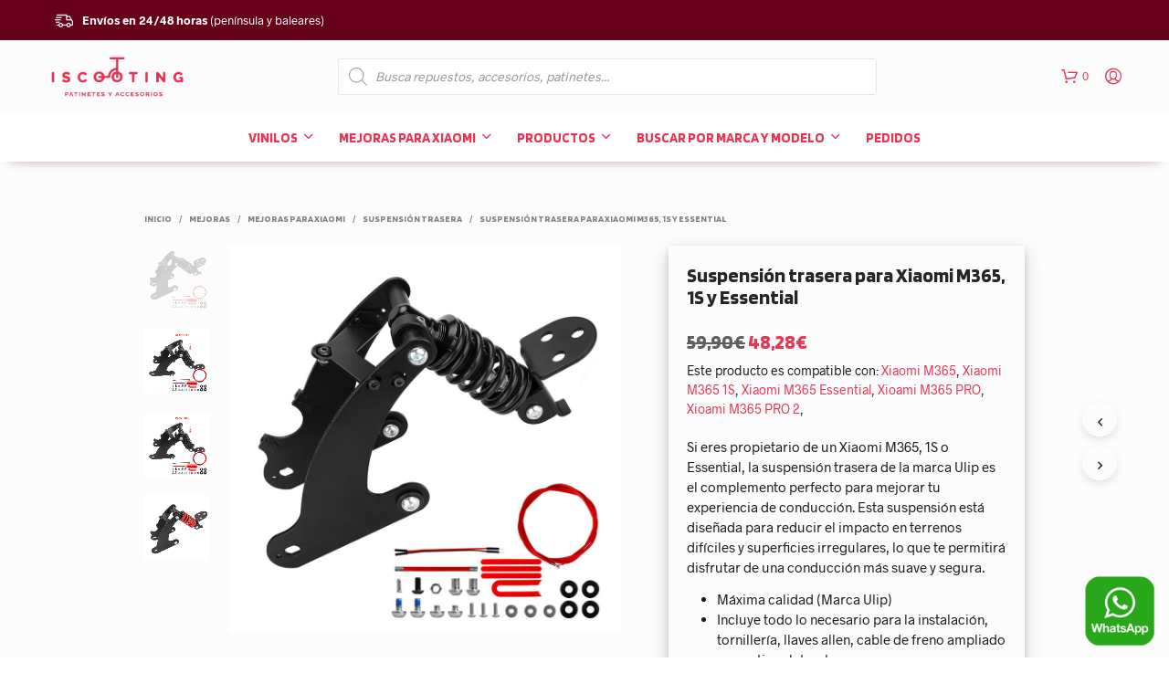

--- FILE ---
content_type: text/html; charset=UTF-8
request_url: https://iscooting.com/producto/suspension-trasera-para-xiaomi-m365-1s-y-essential/
body_size: 61824
content:
<!DOCTYPE html>

<!--[if IE 9]>
<html class="ie ie9" dir="ltr" lang="es-ES" prefix="og: https://ogp.me/ns#">
<![endif]-->

<html dir="ltr" lang="es-ES" prefix="og: https://ogp.me/ns#">

<head>
    <meta charset="UTF-8">
    <meta name="viewport" content="width=device-width, initial-scale=1.0, maximum-scale=1.0, user-scalable=no" />

    <link rel="profile" href="http://gmpg.org/xfn/11">
    <link rel="pingback" href="https://iscooting.com/xmlrpc.php">
<meta name="google-site-verification" content="ooHPnFkGg0cvycAojozdAq2Bi-5YHAVq_mQDXjH5dmU" />
	<link rel="preload" as="font" href="https://iscooting.com/wp-content/themes/shopkeeper/inc/fonts/theme/Radnika-Regular.woff2" type="font/woff2" crossorigin>
	<link rel="preload" as="font" href="https://iscooting.com/wp-content/themes/shopkeeper/inc/fonts/theme/Radnika-Bold.woff2" type="font/woff2" crossorigin>
	<a href="https://wa.me/34631617025" style="position:fixed;bottom: 11px;right: 14px;z-index: 99999; width:80px"><img src="https://iscooting.com/wp-content/uploads/2022/11/whatsapp.png"></a>
    <title>Suspensión trasera para Xiaomi M365, 1S y Essential - ISCOOTING | Los mejores accesorios para Xiaomi M365 y Xiaomi M365 PRO</title>
<link rel="alternate" hreflang="es" href="https://iscooting.com/producto/suspension-trasera-para-xiaomi-m365-1s-y-essential/" />
<link rel="alternate" hreflang="en" href="https://iscooting.com/en/product/rear-suspension-for-xiaomi-m365-1s-and-essential/" />
<link rel="alternate" hreflang="fr" href="https://iscooting.com/fr/product/suspension-arriere-pour-xiaomi-m365-1s-et-essential/" />
<link rel="alternate" hreflang="it" href="https://iscooting.com/it/product/sospensione-posteriore-per-xiaomi-m365-1s-e-essential/" />
<link rel="alternate" hreflang="pt-pt" href="https://iscooting.com/pt-pt/product/suspensao-traseira-para-xiaomi-m365-1s-e-essential/" />
<link rel="alternate" hreflang="de" href="https://iscooting.com/de/product/hintere-aufhaengung-fuer-xiaomi-m365-1s-und-essential/" />
<link rel="alternate" hreflang="x-default" href="https://iscooting.com/producto/suspension-trasera-para-xiaomi-m365-1s-y-essential/" />

		<!-- All in One SEO 4.9.3 - aioseo.com -->
	<meta name="description" content="Si eres propietario de un Xiaomi M365, 1S o Essential, la suspensión trasera de la marca Ulip es el complemento perfecto para mejorar tu experiencia de conducción. Esta suspensión está diseñada para reducir el impacto en terrenos difíciles y superficies irregulares, lo que te permitirá disfrutar de una conducción más suave y segura. Máxima calidad (Marca Ulip) Incluye todo lo necesario para la instalación, tornillería, llaves allen, cable de freno ampliado y pegatinas laterales. Muelle apto para 50-120Kg. Modelos de suspensión:: Suspensión trasera (ULIP)" />
	<meta name="robots" content="max-image-preview:large" />
	<meta name="google-site-verification" content="ooHPnFkGg0cvycAojozdAq2Bi-5YHAVq_mQDXjH5dmU" />
	<link rel="canonical" href="https://iscooting.com/producto/suspension-trasera-para-xiaomi-m365-1s-y-essential/" />
	<meta name="generator" content="All in One SEO (AIOSEO) 4.9.3" />
		<meta property="og:locale" content="es_ES" />
		<meta property="og:site_name" content="ISCOOTING | Los mejores accesorios para Xiaomi M365 y  Xiaomi M365 PRO - Los mejores accesorios para tu patinete. Suspension delantera para patinetes, ruedas de 10 pulgadas, vinilios, y todo tipo de recambios!" />
		<meta property="og:type" content="article" />
		<meta property="og:title" content="Suspensión trasera para Xiaomi M365, 1S y Essential - ISCOOTING | Los mejores accesorios para Xiaomi M365 y Xiaomi M365 PRO" />
		<meta property="og:description" content="Si eres propietario de un Xiaomi M365, 1S o Essential, la suspensión trasera de la marca Ulip es el complemento perfecto para mejorar tu experiencia de conducción. Esta suspensión está diseñada para reducir el impacto en terrenos difíciles y superficies irregulares, lo que te permitirá disfrutar de una conducción más suave y segura. Máxima calidad (Marca Ulip) Incluye todo lo necesario para la instalación, tornillería, llaves allen, cable de freno ampliado y pegatinas laterales. Muelle apto para 50-120Kg. Modelos de suspensión:: Suspensión trasera (ULIP)" />
		<meta property="og:url" content="https://iscooting.com/producto/suspension-trasera-para-xiaomi-m365-1s-y-essential/" />
		<meta property="article:published_time" content="2023-05-13T20:37:17+00:00" />
		<meta property="article:modified_time" content="2025-04-09T16:04:52+00:00" />
		<meta name="twitter:card" content="summary" />
		<meta name="twitter:title" content="Suspensión trasera para Xiaomi M365, 1S y Essential - ISCOOTING | Los mejores accesorios para Xiaomi M365 y Xiaomi M365 PRO" />
		<meta name="twitter:description" content="Si eres propietario de un Xiaomi M365, 1S o Essential, la suspensión trasera de la marca Ulip es el complemento perfecto para mejorar tu experiencia de conducción. Esta suspensión está diseñada para reducir el impacto en terrenos difíciles y superficies irregulares, lo que te permitirá disfrutar de una conducción más suave y segura. Máxima calidad (Marca Ulip) Incluye todo lo necesario para la instalación, tornillería, llaves allen, cable de freno ampliado y pegatinas laterales. Muelle apto para 50-120Kg. Modelos de suspensión:: Suspensión trasera (ULIP)" />
		<script type="application/ld+json" class="aioseo-schema">
			{"@context":"https:\/\/schema.org","@graph":[{"@type":"BreadcrumbList","@id":"https:\/\/iscooting.com\/producto\/suspension-trasera-para-xiaomi-m365-1s-y-essential\/#breadcrumblist","itemListElement":[{"@type":"ListItem","@id":"https:\/\/iscooting.com#listItem","position":1,"name":"Inicio","item":"https:\/\/iscooting.com","nextItem":{"@type":"ListItem","@id":"https:\/\/iscooting.com\/tienda\/#listItem","name":"Tienda"}},{"@type":"ListItem","@id":"https:\/\/iscooting.com\/tienda\/#listItem","position":2,"name":"Tienda","item":"https:\/\/iscooting.com\/tienda\/","nextItem":{"@type":"ListItem","@id":"https:\/\/iscooting.com\/categoria-producto\/0-mejoras\/#listItem","name":"Mejoras"},"previousItem":{"@type":"ListItem","@id":"https:\/\/iscooting.com#listItem","name":"Inicio"}},{"@type":"ListItem","@id":"https:\/\/iscooting.com\/categoria-producto\/0-mejoras\/#listItem","position":3,"name":"Mejoras","item":"https:\/\/iscooting.com\/categoria-producto\/0-mejoras\/","nextItem":{"@type":"ListItem","@id":"https:\/\/iscooting.com\/categoria-producto\/0-mejoras\/mejoras-para-xiaomi\/#listItem","name":"Mejoras para Xiaomi"},"previousItem":{"@type":"ListItem","@id":"https:\/\/iscooting.com\/tienda\/#listItem","name":"Tienda"}},{"@type":"ListItem","@id":"https:\/\/iscooting.com\/categoria-producto\/0-mejoras\/mejoras-para-xiaomi\/#listItem","position":4,"name":"Mejoras para Xiaomi","item":"https:\/\/iscooting.com\/categoria-producto\/0-mejoras\/mejoras-para-xiaomi\/","nextItem":{"@type":"ListItem","@id":"https:\/\/iscooting.com\/categoria-producto\/0-mejoras\/mejoras-para-xiaomi\/suspension-trasera\/#listItem","name":"Suspensi\u00f3n trasera"},"previousItem":{"@type":"ListItem","@id":"https:\/\/iscooting.com\/categoria-producto\/0-mejoras\/#listItem","name":"Mejoras"}},{"@type":"ListItem","@id":"https:\/\/iscooting.com\/categoria-producto\/0-mejoras\/mejoras-para-xiaomi\/suspension-trasera\/#listItem","position":5,"name":"Suspensi\u00f3n trasera","item":"https:\/\/iscooting.com\/categoria-producto\/0-mejoras\/mejoras-para-xiaomi\/suspension-trasera\/","nextItem":{"@type":"ListItem","@id":"https:\/\/iscooting.com\/producto\/suspension-trasera-para-xiaomi-m365-1s-y-essential\/#listItem","name":"Suspensi\u00f3n trasera para Xiaomi M365, 1S y Essential"},"previousItem":{"@type":"ListItem","@id":"https:\/\/iscooting.com\/categoria-producto\/0-mejoras\/mejoras-para-xiaomi\/#listItem","name":"Mejoras para Xiaomi"}},{"@type":"ListItem","@id":"https:\/\/iscooting.com\/producto\/suspension-trasera-para-xiaomi-m365-1s-y-essential\/#listItem","position":6,"name":"Suspensi\u00f3n trasera para Xiaomi M365, 1S y Essential","previousItem":{"@type":"ListItem","@id":"https:\/\/iscooting.com\/categoria-producto\/0-mejoras\/mejoras-para-xiaomi\/suspension-trasera\/#listItem","name":"Suspensi\u00f3n trasera"}}]},{"@type":"ItemPage","@id":"https:\/\/iscooting.com\/producto\/suspension-trasera-para-xiaomi-m365-1s-y-essential\/#itempage","url":"https:\/\/iscooting.com\/producto\/suspension-trasera-para-xiaomi-m365-1s-y-essential\/","name":"Suspensi\u00f3n trasera para Xiaomi M365, 1S y Essential - ISCOOTING | Los mejores accesorios para Xiaomi M365 y Xiaomi M365 PRO","description":"Si eres propietario de un Xiaomi M365, 1S o Essential, la suspensi\u00f3n trasera de la marca Ulip es el complemento perfecto para mejorar tu experiencia de conducci\u00f3n. Esta suspensi\u00f3n est\u00e1 dise\u00f1ada para reducir el impacto en terrenos dif\u00edciles y superficies irregulares, lo que te permitir\u00e1 disfrutar de una conducci\u00f3n m\u00e1s suave y segura. M\u00e1xima calidad (Marca Ulip) Incluye todo lo necesario para la instalaci\u00f3n, torniller\u00eda, llaves allen, cable de freno ampliado y pegatinas laterales. Muelle apto para 50-120Kg. Modelos de suspensi\u00f3n:: Suspensi\u00f3n trasera (ULIP)","inLanguage":"es-ES","isPartOf":{"@id":"https:\/\/iscooting.com\/#website"},"breadcrumb":{"@id":"https:\/\/iscooting.com\/producto\/suspension-trasera-para-xiaomi-m365-1s-y-essential\/#breadcrumblist"},"image":{"@type":"ImageObject","url":"https:\/\/iscooting.com\/wp-content\/uploads\/2023\/05\/PRINCIPAL-SUSPENSION-TRASERA.jpg","@id":"https:\/\/iscooting.com\/producto\/suspension-trasera-para-xiaomi-m365-1s-y-essential\/#mainImage","width":900,"height":892},"primaryImageOfPage":{"@id":"https:\/\/iscooting.com\/producto\/suspension-trasera-para-xiaomi-m365-1s-y-essential\/#mainImage"},"datePublished":"2023-05-13T22:37:17+02:00","dateModified":"2025-04-09T18:04:52+02:00"},{"@type":"Organization","@id":"https:\/\/iscooting.com\/#organization","name":"ISCOOTING | Los mejores accesorios para Xiaomi M365 y Xiaomi M365 PRO","description":"Los mejores accesorios para tu patinete. Suspension delantera para patinetes, ruedas de 10 pulgadas, vinilios, y todo tipo de recambios!","url":"https:\/\/iscooting.com\/","telephone":"+34631617025","logo":{"@type":"ImageObject","url":"https:\/\/iscooting.com\/wp-content\/uploads\/2021\/10\/f26c8c0f-logotipo-sp.png","@id":"https:\/\/iscooting.com\/producto\/suspension-trasera-para-xiaomi-m365-1s-y-essential\/#organizationLogo","width":450,"height":147},"image":{"@id":"https:\/\/iscooting.com\/producto\/suspension-trasera-para-xiaomi-m365-1s-y-essential\/#organizationLogo"}},{"@type":"WebSite","@id":"https:\/\/iscooting.com\/#website","url":"https:\/\/iscooting.com\/","name":"ISCOOTING | Los mejores accesorios para Xiaomi M365 y Xiaomi M365 PRO","description":"Los mejores accesorios para tu patinete. Suspension delantera para patinetes, ruedas de 10 pulgadas, vinilios, y todo tipo de recambios!","inLanguage":"es-ES","publisher":{"@id":"https:\/\/iscooting.com\/#organization"}}]}
		</script>
		<!-- All in One SEO -->

<link id='motive-layer-js' rel='modulepreload' href='https://assets.motive.co/motive-x/v2/app.js' as='script' crossorigin='anonymous'><link id='motive-config-url' rel='prefetch' href='https://iscooting.com/wp-json/motive/front-config' as='fetch'><link rel='dns-prefetch' href='//assets.motive.co' />
<link rel='dns-prefetch' href='//www.googletagmanager.com' />
<link rel='dns-prefetch' href='//fonts.googleapis.com' />
<link rel="alternate" type="application/rss+xml" title="ISCOOTING | Los mejores accesorios para Xiaomi M365 y  Xiaomi M365 PRO &raquo; Feed" href="https://iscooting.com/feed/" />
<link rel="alternate" type="application/rss+xml" title="ISCOOTING | Los mejores accesorios para Xiaomi M365 y  Xiaomi M365 PRO &raquo; Feed de los comentarios" href="https://iscooting.com/comments/feed/" />
<link rel="alternate" type="application/rss+xml" title="ISCOOTING | Los mejores accesorios para Xiaomi M365 y  Xiaomi M365 PRO &raquo; Comentario Suspensión trasera para Xiaomi M365, 1S y Essential del feed" href="https://iscooting.com/producto/suspension-trasera-para-xiaomi-m365-1s-y-essential/feed/" />
<link rel="alternate" title="oEmbed (JSON)" type="application/json+oembed" href="https://iscooting.com/wp-json/oembed/1.0/embed?url=https%3A%2F%2Fiscooting.com%2Fproducto%2Fsuspension-trasera-para-xiaomi-m365-1s-y-essential%2F" />
<link rel="alternate" title="oEmbed (XML)" type="text/xml+oembed" href="https://iscooting.com/wp-json/oembed/1.0/embed?url=https%3A%2F%2Fiscooting.com%2Fproducto%2Fsuspension-trasera-para-xiaomi-m365-1s-y-essential%2F&#038;format=xml" />
<style id='wp-img-auto-sizes-contain-inline-css' type='text/css'>
img:is([sizes=auto i],[sizes^="auto," i]){contain-intrinsic-size:3000px 1500px}
/*# sourceURL=wp-img-auto-sizes-contain-inline-css */
</style>
<style id='wp-emoji-styles-inline-css' type='text/css'>

	img.wp-smiley, img.emoji {
		display: inline !important;
		border: none !important;
		box-shadow: none !important;
		height: 1em !important;
		width: 1em !important;
		margin: 0 0.07em !important;
		vertical-align: -0.1em !important;
		background: none !important;
		padding: 0 !important;
	}
/*# sourceURL=wp-emoji-styles-inline-css */
</style>
<link rel='stylesheet' id='wp-block-library-css' href='https://iscooting.com/wp-includes/css/dist/block-library/style.min.css?ver=6.9' type='text/css' media='all' />
<link rel='stylesheet' id='wc-blocks-style-css' href='https://iscooting.com/wp-content/plugins/woocommerce/assets/client/blocks/wc-blocks.css?ver=wc-10.4.3' type='text/css' media='all' />
<style id='global-styles-inline-css' type='text/css'>
:root{--wp--preset--aspect-ratio--square: 1;--wp--preset--aspect-ratio--4-3: 4/3;--wp--preset--aspect-ratio--3-4: 3/4;--wp--preset--aspect-ratio--3-2: 3/2;--wp--preset--aspect-ratio--2-3: 2/3;--wp--preset--aspect-ratio--16-9: 16/9;--wp--preset--aspect-ratio--9-16: 9/16;--wp--preset--color--black: #000000;--wp--preset--color--cyan-bluish-gray: #abb8c3;--wp--preset--color--white: #ffffff;--wp--preset--color--pale-pink: #f78da7;--wp--preset--color--vivid-red: #cf2e2e;--wp--preset--color--luminous-vivid-orange: #ff6900;--wp--preset--color--luminous-vivid-amber: #fcb900;--wp--preset--color--light-green-cyan: #7bdcb5;--wp--preset--color--vivid-green-cyan: #00d084;--wp--preset--color--pale-cyan-blue: #8ed1fc;--wp--preset--color--vivid-cyan-blue: #0693e3;--wp--preset--color--vivid-purple: #9b51e0;--wp--preset--gradient--vivid-cyan-blue-to-vivid-purple: linear-gradient(135deg,rgb(6,147,227) 0%,rgb(155,81,224) 100%);--wp--preset--gradient--light-green-cyan-to-vivid-green-cyan: linear-gradient(135deg,rgb(122,220,180) 0%,rgb(0,208,130) 100%);--wp--preset--gradient--luminous-vivid-amber-to-luminous-vivid-orange: linear-gradient(135deg,rgb(252,185,0) 0%,rgb(255,105,0) 100%);--wp--preset--gradient--luminous-vivid-orange-to-vivid-red: linear-gradient(135deg,rgb(255,105,0) 0%,rgb(207,46,46) 100%);--wp--preset--gradient--very-light-gray-to-cyan-bluish-gray: linear-gradient(135deg,rgb(238,238,238) 0%,rgb(169,184,195) 100%);--wp--preset--gradient--cool-to-warm-spectrum: linear-gradient(135deg,rgb(74,234,220) 0%,rgb(151,120,209) 20%,rgb(207,42,186) 40%,rgb(238,44,130) 60%,rgb(251,105,98) 80%,rgb(254,248,76) 100%);--wp--preset--gradient--blush-light-purple: linear-gradient(135deg,rgb(255,206,236) 0%,rgb(152,150,240) 100%);--wp--preset--gradient--blush-bordeaux: linear-gradient(135deg,rgb(254,205,165) 0%,rgb(254,45,45) 50%,rgb(107,0,62) 100%);--wp--preset--gradient--luminous-dusk: linear-gradient(135deg,rgb(255,203,112) 0%,rgb(199,81,192) 50%,rgb(65,88,208) 100%);--wp--preset--gradient--pale-ocean: linear-gradient(135deg,rgb(255,245,203) 0%,rgb(182,227,212) 50%,rgb(51,167,181) 100%);--wp--preset--gradient--electric-grass: linear-gradient(135deg,rgb(202,248,128) 0%,rgb(113,206,126) 100%);--wp--preset--gradient--midnight: linear-gradient(135deg,rgb(2,3,129) 0%,rgb(40,116,252) 100%);--wp--preset--font-size--small: 13px;--wp--preset--font-size--medium: 20px;--wp--preset--font-size--large: 36px;--wp--preset--font-size--x-large: 42px;--wp--preset--spacing--20: 0.44rem;--wp--preset--spacing--30: 0.67rem;--wp--preset--spacing--40: 1rem;--wp--preset--spacing--50: 1.5rem;--wp--preset--spacing--60: 2.25rem;--wp--preset--spacing--70: 3.38rem;--wp--preset--spacing--80: 5.06rem;--wp--preset--shadow--natural: 6px 6px 9px rgba(0, 0, 0, 0.2);--wp--preset--shadow--deep: 12px 12px 50px rgba(0, 0, 0, 0.4);--wp--preset--shadow--sharp: 6px 6px 0px rgba(0, 0, 0, 0.2);--wp--preset--shadow--outlined: 6px 6px 0px -3px rgb(255, 255, 255), 6px 6px rgb(0, 0, 0);--wp--preset--shadow--crisp: 6px 6px 0px rgb(0, 0, 0);}:where(.is-layout-flex){gap: 0.5em;}:where(.is-layout-grid){gap: 0.5em;}body .is-layout-flex{display: flex;}.is-layout-flex{flex-wrap: wrap;align-items: center;}.is-layout-flex > :is(*, div){margin: 0;}body .is-layout-grid{display: grid;}.is-layout-grid > :is(*, div){margin: 0;}:where(.wp-block-columns.is-layout-flex){gap: 2em;}:where(.wp-block-columns.is-layout-grid){gap: 2em;}:where(.wp-block-post-template.is-layout-flex){gap: 1.25em;}:where(.wp-block-post-template.is-layout-grid){gap: 1.25em;}.has-black-color{color: var(--wp--preset--color--black) !important;}.has-cyan-bluish-gray-color{color: var(--wp--preset--color--cyan-bluish-gray) !important;}.has-white-color{color: var(--wp--preset--color--white) !important;}.has-pale-pink-color{color: var(--wp--preset--color--pale-pink) !important;}.has-vivid-red-color{color: var(--wp--preset--color--vivid-red) !important;}.has-luminous-vivid-orange-color{color: var(--wp--preset--color--luminous-vivid-orange) !important;}.has-luminous-vivid-amber-color{color: var(--wp--preset--color--luminous-vivid-amber) !important;}.has-light-green-cyan-color{color: var(--wp--preset--color--light-green-cyan) !important;}.has-vivid-green-cyan-color{color: var(--wp--preset--color--vivid-green-cyan) !important;}.has-pale-cyan-blue-color{color: var(--wp--preset--color--pale-cyan-blue) !important;}.has-vivid-cyan-blue-color{color: var(--wp--preset--color--vivid-cyan-blue) !important;}.has-vivid-purple-color{color: var(--wp--preset--color--vivid-purple) !important;}.has-black-background-color{background-color: var(--wp--preset--color--black) !important;}.has-cyan-bluish-gray-background-color{background-color: var(--wp--preset--color--cyan-bluish-gray) !important;}.has-white-background-color{background-color: var(--wp--preset--color--white) !important;}.has-pale-pink-background-color{background-color: var(--wp--preset--color--pale-pink) !important;}.has-vivid-red-background-color{background-color: var(--wp--preset--color--vivid-red) !important;}.has-luminous-vivid-orange-background-color{background-color: var(--wp--preset--color--luminous-vivid-orange) !important;}.has-luminous-vivid-amber-background-color{background-color: var(--wp--preset--color--luminous-vivid-amber) !important;}.has-light-green-cyan-background-color{background-color: var(--wp--preset--color--light-green-cyan) !important;}.has-vivid-green-cyan-background-color{background-color: var(--wp--preset--color--vivid-green-cyan) !important;}.has-pale-cyan-blue-background-color{background-color: var(--wp--preset--color--pale-cyan-blue) !important;}.has-vivid-cyan-blue-background-color{background-color: var(--wp--preset--color--vivid-cyan-blue) !important;}.has-vivid-purple-background-color{background-color: var(--wp--preset--color--vivid-purple) !important;}.has-black-border-color{border-color: var(--wp--preset--color--black) !important;}.has-cyan-bluish-gray-border-color{border-color: var(--wp--preset--color--cyan-bluish-gray) !important;}.has-white-border-color{border-color: var(--wp--preset--color--white) !important;}.has-pale-pink-border-color{border-color: var(--wp--preset--color--pale-pink) !important;}.has-vivid-red-border-color{border-color: var(--wp--preset--color--vivid-red) !important;}.has-luminous-vivid-orange-border-color{border-color: var(--wp--preset--color--luminous-vivid-orange) !important;}.has-luminous-vivid-amber-border-color{border-color: var(--wp--preset--color--luminous-vivid-amber) !important;}.has-light-green-cyan-border-color{border-color: var(--wp--preset--color--light-green-cyan) !important;}.has-vivid-green-cyan-border-color{border-color: var(--wp--preset--color--vivid-green-cyan) !important;}.has-pale-cyan-blue-border-color{border-color: var(--wp--preset--color--pale-cyan-blue) !important;}.has-vivid-cyan-blue-border-color{border-color: var(--wp--preset--color--vivid-cyan-blue) !important;}.has-vivid-purple-border-color{border-color: var(--wp--preset--color--vivid-purple) !important;}.has-vivid-cyan-blue-to-vivid-purple-gradient-background{background: var(--wp--preset--gradient--vivid-cyan-blue-to-vivid-purple) !important;}.has-light-green-cyan-to-vivid-green-cyan-gradient-background{background: var(--wp--preset--gradient--light-green-cyan-to-vivid-green-cyan) !important;}.has-luminous-vivid-amber-to-luminous-vivid-orange-gradient-background{background: var(--wp--preset--gradient--luminous-vivid-amber-to-luminous-vivid-orange) !important;}.has-luminous-vivid-orange-to-vivid-red-gradient-background{background: var(--wp--preset--gradient--luminous-vivid-orange-to-vivid-red) !important;}.has-very-light-gray-to-cyan-bluish-gray-gradient-background{background: var(--wp--preset--gradient--very-light-gray-to-cyan-bluish-gray) !important;}.has-cool-to-warm-spectrum-gradient-background{background: var(--wp--preset--gradient--cool-to-warm-spectrum) !important;}.has-blush-light-purple-gradient-background{background: var(--wp--preset--gradient--blush-light-purple) !important;}.has-blush-bordeaux-gradient-background{background: var(--wp--preset--gradient--blush-bordeaux) !important;}.has-luminous-dusk-gradient-background{background: var(--wp--preset--gradient--luminous-dusk) !important;}.has-pale-ocean-gradient-background{background: var(--wp--preset--gradient--pale-ocean) !important;}.has-electric-grass-gradient-background{background: var(--wp--preset--gradient--electric-grass) !important;}.has-midnight-gradient-background{background: var(--wp--preset--gradient--midnight) !important;}.has-small-font-size{font-size: var(--wp--preset--font-size--small) !important;}.has-medium-font-size{font-size: var(--wp--preset--font-size--medium) !important;}.has-large-font-size{font-size: var(--wp--preset--font-size--large) !important;}.has-x-large-font-size{font-size: var(--wp--preset--font-size--x-large) !important;}
/*# sourceURL=global-styles-inline-css */
</style>

<style id='classic-theme-styles-inline-css' type='text/css'>
/*! This file is auto-generated */
.wp-block-button__link{color:#fff;background-color:#32373c;border-radius:9999px;box-shadow:none;text-decoration:none;padding:calc(.667em + 2px) calc(1.333em + 2px);font-size:1.125em}.wp-block-file__button{background:#32373c;color:#fff;text-decoration:none}
/*# sourceURL=/wp-includes/css/classic-themes.min.css */
</style>
<link rel='stylesheet' id='iconic-wlv-css' href='https://iscooting.com/wp-content/plugins/122d3a33-iconic-premium2.b/assets/frontend/css/main.css?ver=1.0.6' type='text/css' media='all' />
<link rel='stylesheet' id='woocommerce-layout-css' href='https://iscooting.com/wp-content/plugins/woocommerce/assets/css/woocommerce-layout.css?ver=10.4.3' type='text/css' media='all' />
<link rel='stylesheet' id='woocommerce-smallscreen-css' href='https://iscooting.com/wp-content/plugins/woocommerce/assets/css/woocommerce-smallscreen.css?ver=10.4.3' type='text/css' media='only screen and (max-width: 768px)' />
<link rel='stylesheet' id='woocommerce-general-css' href='https://iscooting.com/wp-content/plugins/woocommerce/assets/css/woocommerce.css?ver=10.4.3' type='text/css' media='all' />
<style id='woocommerce-inline-inline-css' type='text/css'>
.woocommerce form .form-row .required { visibility: visible; }
/*# sourceURL=woocommerce-inline-inline-css */
</style>
<link rel='stylesheet' id='wpml-menu-item-0-css' href='https://iscooting.com/wp-content/plugins/sitepress-multilingual-cms/templates/language-switchers/menu-item/style.min.css?ver=1' type='text/css' media='all' />
<link rel='stylesheet' id='woo-variation-swatches-css' href='https://iscooting.com/wp-content/plugins/woo-variation-swatches/assets/css/frontend.min.css?ver=1762860464' type='text/css' media='all' />
<style id='woo-variation-swatches-inline-css' type='text/css'>
:root {
--wvs-tick:url("data:image/svg+xml;utf8,%3Csvg filter='drop-shadow(0px 0px 2px rgb(0 0 0 / .8))' xmlns='http://www.w3.org/2000/svg'  viewBox='0 0 30 30'%3E%3Cpath fill='none' stroke='%23ffffff' stroke-linecap='round' stroke-linejoin='round' stroke-width='4' d='M4 16L11 23 27 7'/%3E%3C/svg%3E");

--wvs-cross:url("data:image/svg+xml;utf8,%3Csvg filter='drop-shadow(0px 0px 5px rgb(255 255 255 / .6))' xmlns='http://www.w3.org/2000/svg' width='72px' height='72px' viewBox='0 0 24 24'%3E%3Cpath fill='none' stroke='%23ff0000' stroke-linecap='round' stroke-width='0.6' d='M5 5L19 19M19 5L5 19'/%3E%3C/svg%3E");
--wvs-single-product-item-width:75px;
--wvs-single-product-item-height:75px;
--wvs-single-product-item-font-size:16px}
/*# sourceURL=woo-variation-swatches-inline-css */
</style>
<link rel='stylesheet' id='cms-navigation-style-base-css' href='https://iscooting.com/wp-content/plugins/wpml-cms-nav/res/css/cms-navigation-base.css?ver=1.5.6' type='text/css' media='screen' />
<link rel='stylesheet' id='cms-navigation-style-css' href='https://iscooting.com/wp-content/plugins/wpml-cms-nav/res/css/cms-navigation.css?ver=1.5.6' type='text/css' media='screen' />
<link rel='stylesheet' id='woosb-frontend-css' href='https://iscooting.com/wp-content/plugins/woo-product-bundle-premium-2/assets/css/frontend.css?ver=8.0.5' type='text/css' media='all' />
<link rel='stylesheet' id='dgwt-wcas-style-css' href='https://iscooting.com/wp-content/plugins/ajax-search-for-woocommerce-premium/assets/css/style.min.css?ver=1.21.1' type='text/css' media='all' />
<link rel='stylesheet' id='animate-css' href='https://iscooting.com/wp-content/themes/shopkeeper/css/vendor/animate.min.css?ver=1.0.0' type='text/css' media='all' />
<link rel='stylesheet' id='fresco-css' href='https://iscooting.com/wp-content/themes/shopkeeper/css/vendor/fresco/fresco.min.css?ver=2.3.0' type='text/css' media='all' />
<link rel='stylesheet' id='easyzoom-css' href='https://iscooting.com/wp-content/themes/shopkeeper/css/vendor/easyzoom.min.css?ver=2.4.0' type='text/css' media='all' />
<link rel='stylesheet' id='select2-css' href='https://iscooting.com/wp-content/plugins/woocommerce/assets/css/select2.css?ver=10.4.3' type='text/css' media='all' />
<link rel='stylesheet' id='swiper-css' href='https://iscooting.com/wp-content/themes/shopkeeper/css/vendor/swiper.min.css?ver=6.4.1' type='text/css' media='all' />
<link rel='stylesheet' id='flexible-shipping-free-shipping-css' href='https://iscooting.com/wp-content/plugins/flexible-shipping/assets/dist/css/free-shipping.css?ver=6.5.4.2' type='text/css' media='all' />
<link rel='stylesheet' id='getbowtied-classic-notifications-styles-css' href='https://iscooting.com/wp-content/themes/shopkeeper/inc/notifications/classic/assets/css/style.min.css?ver=2.9.47' type='text/css' media='all' />
<link rel='stylesheet' id='js_composer_front-css' href='https://iscooting.com/wp-content/plugins/js_composer/assets/css/js_composer.min.css?ver=6.7.0' type='text/css' media='all' />
<link rel='stylesheet' id='shopkeeper-icon-font-css' href='https://iscooting.com/wp-content/themes/shopkeeper/inc/fonts/shopkeeper-icon-font/style.css?ver=1.0' type='text/css' media='all' />
<link rel='stylesheet' id='shopkeeper-styles-css' href='https://iscooting.com/wp-content/themes/shopkeeper/css/styles.css?ver=1.0' type='text/css' media='all' />
<style id='shopkeeper-styles-inline-css' type='text/css'>
@font-face{font-family:Radnika;font-display:swap;font-style:normal;font-weight:500;src:url("https://iscooting.com/wp-content/themes/shopkeeper/inc/fonts/theme/Radnika-Regular.eot");src:url("https://iscooting.com/wp-content/themes/shopkeeper/inc/fonts/theme/Radnika-Regular.eot?#iefix") format("embedded-opentype"), url("https://iscooting.com/wp-content/themes/shopkeeper/inc/fonts/theme/Radnika-Regular.woff2") format("woff2"), url("https://iscooting.com/wp-content/themes/shopkeeper/inc/fonts/theme/Radnika-Regular.woff") format("woff")}@font-face{font-family:Radnika;font-display:swap;font-style:normal;font-weight:700;src:url("https://iscooting.com/wp-content/themes/shopkeeper/inc/fonts/theme/Radnika-Bold.eot");src:url("https://iscooting.com/wp-content/themes/shopkeeper/inc/fonts/theme/Radnika-Bold.eot?#iefix") format("embedded-opentype"), url("https://iscooting.com/wp-content/themes/shopkeeper/inc/fonts/theme/Radnika-Bold.woff2") format("woff2"), url("https://iscooting.com/wp-content/themes/shopkeeper/inc/fonts/theme/Radnika-Bold.woff") format("woff")}.st-content, .categories_grid .category_name, .cd-top, .product_socials_wrapper .product_socials_wrapper_inner a, .product_navigation #nav-below .product-nav-next a, .product_navigation #nav-below .product-nav-previous a{background-color:#fcfcfc}.categories_grid .category_item:hover .category_name{color:#fcfcfc}h1, h2, h3, h4, h5, h6, .comments-title, .comment-author, #reply-title, .site-footer .widget-title, .accordion_title, .ui-tabs-anchor, .products .button, .site-title a, .post_meta_archive a, .post_meta a, .post_tags a, #nav-below a, .list_categories a, .list_shop_categories a, .main-navigation > ul > li > a, .main-navigation .mega-menu > ul > li > a, .more-link, .top-page-excerpt, .select2-search input, .product_after_shop_loop_buttons a, .woocommerce .products-grid a.button, .page-numbers, input.qty, .button, button, .button_text, input[type="button"], input[type="reset"], input[type="submit"], button[type="submit"], .woocommerce a.button, .woocommerce-page a.button, .woocommerce button.button, .woocommerce-page button.button, .woocommerce input.button, .woocommerce-page input.button, .woocommerce #respond input#submit, .woocommerce-page #respond input#submit, .woocommerce #content input.button, .woocommerce-page #content input.button, .woocommerce a.button.alt, .woocommerce button.button.alt, .woocommerce input.button.alt, .woocommerce #respond input#submit.alt, .woocommerce #content input.button.alt, .woocommerce-page a.button.alt, .woocommerce-page button.button.alt, .woocommerce-page input.button.alt, .woocommerce-page #respond input#submit.alt, .woocommerce-page #content input.button.alt, .yith-wcwl-wishlistexistsbrowse.show a, .share-product-text, .tabs > li > a, label, .shopkeeper_new_product, .comment-respond label, .product_meta_title, .woocommerce table.shop_table th, .woocommerce-page table.shop_table th, #map_button, .woocommerce .cart-collaterals .cart_totals tr.order-total td strong, .woocommerce-page .cart-collaterals .cart_totals tr.order-total td strong, .cart-wishlist-empty, .wishlist-empty, .cart-empty, .return-to-shop .wc-backward, .order-number a, .post-edit-link, .from_the_blog_title, .icon_box_read_more, .vc_pie_chart_value, .shortcode_banner_simple_bullet, .shortcode_banner_simple_height_bullet, .product-category .woocommerce-loop-category__title, .categories_grid .category_name, .woocommerce span.onsale, .woocommerce-page span.onsale, .out_of_stock_badge_single, .out_of_stock_badge_loop, .page-numbers, .post-nav-links span, .post-nav-links a, .add_to_wishlist, .yith-wcwl-wishlistaddedbrowse, .yith-wcwl-wishlistexistsbrowse, .filters-group, .product-name, .product-quantity, .product-total, .download-product a, .woocommerce-order-details table tfoot th, .woocommerce-order-details table tfoot td, .woocommerce .woocommerce-order-downloads table tbody td:before, .woocommerce table.woocommerce-MyAccount-orders td:before, .widget h3, .widget .total .amount, .wishlist-in-stock, .wishlist-out-of-stock, .comment-reply-link, .comment-edit-link, .widget_calendar table thead tr th, .page-type, .mobile-navigation a, table thead tr th, .portfolio_single_list_cat, .portfolio-categories, .shipping-calculator-button, .vc_btn, .vc_btn2, .vc_btn3, .account-tab-item .account-tab-link, .account-tab-list .sep, ul.order_details li, ul.order_details.bacs_details li, .widget_calendar caption, .widget_recent_comments li a, .edit-account legend, .widget_shopping_cart li.empty, .cart-collaterals .cart_totals .shop_table .order-total .woocommerce-Price-amount, .woocommerce table.cart .cart_item td a, .woocommerce #content table.cart .cart_item td a, .woocommerce-page table.cart .cart_item td a, .woocommerce-page #content table.cart .cart_item td a, .woocommerce table.cart .cart_item td span, .woocommerce #content table.cart .cart_item td span, .woocommerce-page table.cart .cart_item td span, .woocommerce-page #content table.cart .cart_item td span, .woocommerce-MyAccount-navigation ul li, .cd-quick-view .cd-item-info .product_infos .quickview-badges .onsale, .woocommerce-info.wc_points_rewards_earn_points, .woocommerce-info, .woocommerce-error, .woocommerce-message, .woocommerce .cart-collaterals .cart_totals .cart-subtotal th, .woocommerce-page .cart-collaterals .cart_totals .cart-subtotal th, .woocommerce .cart-collaterals .cart_totals tr.shipping th, .woocommerce-page .cart-collaterals .cart_totals tr.shipping th, .woocommerce .cart-collaterals .cart_totals tr.order-total th, .woocommerce-page .cart-collaterals .cart_totals tr.order-total th, .woocommerce .cart-collaterals .cart_totals h2, .woocommerce .cart-collaterals .cross-sells h2, .woocommerce-cart #content table.cart td.actions .coupon #coupon_code, form.checkout_coupon #coupon_code, .woocommerce-checkout .woocommerce-info, .shopkeeper_checkout_coupon, .shopkeeper_checkout_login, .minicart-message, .woocommerce .woocommerce-checkout-review-order table.shop_table tfoot td, .woocommerce .woocommerce-checkout-review-order table.shop_table tfoot th, .woocommerce-page .woocommerce-checkout-review-order table.shop_table tfoot td, .woocommerce-page .woocommerce-checkout-review-order table.shop_table tfoot th, .no-products-info p, .getbowtied_blog_ajax_load_button a, .getbowtied_ajax_load_button a, .index-layout-2 ul.blog-posts .blog-post article .post-categories li a, .index-layout-3 .blog-posts_container ul.blog-posts .blog-post article .post-categories li a, .index-layout-2 ul.blog-posts .blog-post .post_content_wrapper .post_content .read_more, .index-layout-3 .blog-posts_container ul.blog-posts .blog-post article .post_content_wrapper .post_content .read_more, .woocommerce .woocommerce-breadcrumb, .woocommerce-page .woocommerce-breadcrumb, .woocommerce .woocommerce-breadcrumb a, .woocommerce-page .woocommerce-breadcrumb a, .product_meta, .product_meta span, .product_meta a, .product_layout_classic div.product span.price, .product_layout_classic div.product p.price, .product_layout_2 div.product span.price, .product_layout_2 div.product p.price, .product_layout_3 div.product span.price, .product_layout_3 div.product p.price, .product_layout_4 div.product span.price, .product_layout_4 div.product p.price, .related-products-title, .product_socials_wrapper .share-product-text, #button_offcanvas_sidebar_left .filters-text, .woocommerce-ordering select.orderby, .fr-position-text, .woocommerce-checkout-review-order .woocommerce-checkout-review-order-table tr td, .catalog-ordering .select2-container.orderby a, .catalog-ordering .select2-container span, .widget_product_categories ul li .count, .widget_layered_nav ul li .count, .woocommerce-mini-cart__empty-message, .woocommerce-ordering select.orderby, .woocommerce .cart-collaterals .cart_totals table.shop_table_responsive tr td::before, .woocommerce-page .cart-collaterals .cart_totals table.shop_table_responsive tr td::before, .login-register-container .lost-pass-link, .woocommerce-cart .cart-collaterals .cart_totals table td .amount, .wpb_wrapper .add_to_cart_inline .woocommerce-Price-amount.amount, .woocommerce-page .cart-collaterals .cart_totals tr.shipping td, .woocommerce-page .cart-collaterals .cart_totals tr.shipping td, .woocommerce .cart-collaterals .cart_totals tr.cart-discount th, .woocommerce-page .cart-collaterals .cart_totals tr.cart-discount th, .woocommerce-thankyou-order-received, .woocommerce-order-received .woocommerce table.shop_table tfoot th, .woocommerce-order-received .woocommerce-page table.shop_table tfoot th, .woocommerce-view-order .woocommerce table.shop_table tfoot th, .woocommerce-view-order .woocommerce-page table.shop_table tfoot th, .woocommerce-order-received .woocommerce table.shop_table tfoot td, .woocommerce-order-received .woocommerce-page table.shop_table tfoot td, .woocommerce-view-order .woocommerce table.shop_table tfoot td, .woocommerce-view-order .woocommerce-page table.shop_table tfoot td, .language-and-currency #top_bar_language_list > ul > li, .language-and-currency .wcml_currency_switcher > ul > li.wcml-cs-active-currency, .language-and-currency-offcanvas #top_bar_language_list > ul > li, .language-and-currency-offcanvas .wcml_currency_switcher > ul > li.wcml-cs-active-currency, .woocommerce-order-pay .woocommerce .woocommerce-form-login p.lost_password a, .woocommerce-MyAccount-content .woocommerce-orders-table__cell-order-number a, .woocommerce form.login .lost_password, .comment-reply-title, .product_content_wrapper .product_infos .out_of_stock_wrapper .out_of_stock_badge_single, .product_content_wrapper .product_infos .woocommerce-variation-availability p.stock.out-of-stock, .site-search .widget_product_search .search-field, .site-search .widget_search .search-field, .site-search .search-form .search-field, .site-search .search-text, .site-search .search-no-suggestions, .latest_posts_grid_wrapper .latest_posts_grid_title, p.has-drop-cap:not(:focus):first-letter, .paypal-button-tagline .paypal-button-text, .tinvwl_add_to_wishlist_button, .product-addon-totals, body.gbt_custom_notif .page-notifications .gbt-custom-notification-message, body.gbt_custom_notif .page-notifications .gbt-custom-notification-message *, body.gbt_custom_notif .page-notifications .product_notification_text, body.gbt_custom_notif .page-notifications .product_notification_text *, body.gbt_classic_notif .woocommerce-error a, body.gbt_classic_notif .woocommerce-info a, body.gbt_classic_notif .woocommerce-message a, body.gbt_classic_notif .woocommerce-notice a, .shop_table.cart .product-price .amount, p.has-drop-cap:first-letter, .woocommerce-result-count, .widget_price_filter .price_slider_amount, .woocommerce ul.products li.product .price, .product_content_wrapper .product_infos table.variations td.label, .woocommerce div.product form.cart .reset_variations, .cd-quick-view .cd-item-info .product_infos .product_price .price, #powerTip, div.wcva_shop_textblock, .wcva_filter_textblock, .wcva_single_textblock, .cd-quick-view .swatchtitlelabel, .cd-quick-view .wcva_attribute_sep, .cd-quick-view .wcva_selected_attribute, .added_to_cart, .upper a, .wp-block-woocommerce-active-filters ul.wc-block-active-filters-list li *, .wp-block-woocommerce-active-filters .wc-block-active-filters__clear-all, .product_navigation #nav-below span, .order-info mark, .top-headers-wrapper .site-header .site-header-wrapper .site-title, .mobile-navigation > ul > li > ul > li.menu-item-has-children > a, .mobile-navigation > ul > li > ul li.upper > a, .mobile-navigation > ul > li > ul > li > a{font-family:"Blinker", -apple-system, BlinkMacSystemFont, Arial, Helvetica, 'Helvetica Neue', Verdana, sans-serif}body, p, .site-navigation-top-bar, .site-title, .widget_product_search #searchsubmit, .widget_search #searchsubmit, .widget_product_search .search-submit, .widget_search .search-submit, #site-menu, .copyright_text, blockquote cite, table thead th, .recently_viewed_in_single h2, .woocommerce .cart-collaterals .cart_totals table th, .woocommerce-page .cart-collaterals .cart_totals table th, .woocommerce .cart-collaterals .shipping_calculator h2, .woocommerce-page .cart-collaterals .shipping_calculator h2, .woocommerce table.woocommerce-checkout-review-order-table tfoot th, .woocommerce-page table.woocommerce-checkout-review-order-table tfoot th, .qty, .shortcode_banner_simple_inside h4, .shortcode_banner_simple_height h4, .fr-caption, .post_meta_archive, .post_meta, .yith-wcwl-wishlistaddedbrowse .feedback, .yith-wcwl-wishlistexistsbrowse .feedback, .product-name span, .widget_calendar table tbody a, .fr-touch-caption-wrapper, .woocommerce .checkout_login p.form-row label[for="rememberme"], .wpb_widgetised_column aside ul li span.count, .woocommerce td.product-name dl.variation dt, .woocommerce td.product-name dl.variation dd, .woocommerce td.product-name dl.variation dt p, .woocommerce td.product-name dl.variation dd p, .woocommerce-page td.product-name dl.variation dt, .woocommerce-page td.product-name dl.variation dd p, .woocommerce-page td.product-name dl.variation dt p, .woocommerce .select2-container, .check_label, .woocommerce-page #payment .terms label, ul.order_details li strong, .widget_recent_comments li, .widget_shopping_cart p.total, .widget_shopping_cart p.total .amount, .mobile-navigation li ul li a, .woocommerce #payment div.payment_box p, .woocommerce-page #payment div.payment_box p, .woocommerce table.cart .cart_item td:before, .woocommerce #content table.cart .cart_item td:before, .woocommerce-page table.cart .cart_item td:before, .woocommerce-page #content table.cart .cart_item td:before, .language-and-currency #top_bar_language_list > ul > li > ul > li > a, .language-and-currency .wcml_currency_switcher > ul > li.wcml-cs-active-currency > ul.wcml-cs-submenu li a, .language-and-currency #top_bar_language_list > ul > li.menu-item-first > ul.sub-menu li.sub-menu-item span.icl_lang_sel_current, .language-and-currency-offcanvas #top_bar_language_list > ul > li > ul > li > a, .language-and-currency-offcanvas .wcml_currency_switcher > ul > li.wcml-cs-active-currency > ul.wcml-cs-submenu li a, .language-and-currency-offcanvas #top_bar_language_list > ul > li.menu-item-first > ul.sub-menu li.sub-menu-item span.icl_lang_sel_current, .woocommerce-order-pay .woocommerce .woocommerce-info, .select2-results__option, body.gbt_classic_notif .woocommerce-error, body.gbt_classic_notif .woocommerce-info, body.gbt_classic_notif .woocommerce-message, body.gbt_classic_notif .woocommerce-notice, .gbt_18_sk_editor_banner_subtitle, .gbt_18_sk_editor_slide_description_input, .woocommerce td.product-name .wc-item-meta li, .woocommerce ul.products li.product .woocommerce-loop-product__title, .product_content_wrapper .product_infos span.belowtext, .wc-block-grid__product-title, .wp-block-woocommerce-attribute-filter ul.wc-block-checkbox-list li label, .wp-block-woocommerce-active-filters ul.wc-block-active-filters-list li .wc-block-active-filters-list-item__name{font-family:"Radnika", -apple-system, BlinkMacSystemFont, Arial, Helvetica, 'Helvetica Neue', Verdana, sans-serif}h1, .woocommerce h1, .woocommerce-page h1{font-size:30.797px}h2, .woocommerce h2, .woocommerce-page h2{font-size:23.101px}h3, .woocommerce h3, .woocommerce-page h3{font-size:17.329px}h4, .woocommerce h4, .woocommerce-page h4{font-size:13px}h5, .woocommerce h5, .woocommerce-page h5{font-size:9.75px}.woocommerce-account .account-tab-list .account-tab-item .account-tab-link{font-size:45.011px}.page-title.blog-listing, .woocommerce .page-title, .page-title, .single .entry-title, .woocommerce-cart .page-title, .woocommerce-checkout .page-title, .woocommerce-account .page-title{font-size:41.041px}p.has-drop-cap:first-letter{font-size:41.041px !important}.entry-title-archive, .wp-block-latest-posts li > a{font-size:25.327px}.woocommerce #content div.product .product_title, .woocommerce div.product .product_title, .woocommerce-page #content div.product .product_title, .woocommerce-page div.product .product_title{font-size:23.101px}h2.woocommerce-order-details__title, h2.woocommerce-column__title, h2.woocommerce-order-downloads__title{font-size:17.329px}.woocommerce-checkout .content-area h3, .woocommerce-edit-address h3, .woocommerce-edit-account legend{font-size:13px}@media only screen and (max-width:768px){.woocommerce-account .account-tab-list .account-tab-item .account-tab-link{font-size:30.797px}.shortcode_getbowtied_slider .swiper-slide h2{font-size:30.797px !important}}@media only screen and (min-width:768px){h1, .woocommerce h1, .woocommerce-page h1{font-size:45.011px}h2, .woocommerce h2, .woocommerce-page h2{font-size:33.763px}h3, .woocommerce h3, .woocommerce-page h3{font-size:25.327px}h4, .woocommerce h4, .woocommerce-page h4{font-size:19px}h5, .woocommerce h5, .woocommerce-page h5{font-size:14.25px}.page-title.blog-listing, .woocommerce .page-title, .page-title, .single .entry-title, .woocommerce-cart .page-title, .woocommerce-checkout .page-title, .woocommerce-account .page-title{font-size:59.983px}p.has-drop-cap:first-letter{font-size:59.983px !important}.entry-title-archive, .wp-block-latest-posts li > a{font-size:25.327px}.woocommerce-checkout .content-area h3, h2.woocommerce-order-details__title, h2.woocommerce-column__title, h2.woocommerce-order-downloads__title, .woocommerce-edit-address h3, .woocommerce-edit-account legend, .woocommerce-order-received h2, .fr-position-text{font-size:19px}}@media only screen and (min-width:1024px){.woocommerce #content div.product .product_title, .woocommerce div.product .product_title, .woocommerce-page #content div.product .product_title, .woocommerce-page div.product .product_title{font-size:33.763px}}@media only screen and (max-width:1023px){.woocommerce #content div.product .product_title, .woocommerce div.product .product_title, .woocommerce-page #content div.product .product_title, .woocommerce-page div.product .product_title{font-size:23.101px}}@media only screen and (min-width:1024px){p, .woocommerce table.shop_attributes th, .woocommerce-page table.shop_attributes th, .woocommerce table.shop_attributes td, .woocommerce-page table.shop_attributes td, .woocommerce-review-link, .blog-isotope .entry-content-archive, .blog-isotope .entry-content-archive *, body.gbt_classic_notif .woocommerce-message, body.gbt_classic_notif .woocommerce-error, body.gbt_classic_notif .woocommerce-info, body.gbt_classic_notif .woocommerce-notice, .woocommerce-store-notice, p.demo_store, .woocommerce-account .woocommerce-MyAccount-content table.woocommerce-MyAccount-orders td, ul li ul, ul li ol, ul, ol, dl{font-size:15px}}.woocommerce ul.order_details li strong, .fr-caption, .woocommerce-order-pay .woocommerce .woocommerce-info{font-size:15px !important}@media only screen and (min-width:768px){.woocommerce ul.products li.product .woocommerce-loop-product__title, .wc-block-grid__products .wc-block-grid__product .wc-block-grid__product-link .wc-block-grid__product-title{font-size:16px !important}}body, table tr th, table tr td, table thead tr th, blockquote p, pre, del, label, .select2-dropdown-open.select2-drop-above .select2-choice, .select2-dropdown-open.select2-drop-above .select2-choices, .select2-container, .big-select, .select.big-select, .post_meta_archive a, .post_meta a, .nav-next a, .nav-previous a, .blog-single h6, .page-description, .woocommerce #content nav.woocommerce-pagination ul li a:focus, .woocommerce #content nav.woocommerce-pagination ul li a:hover, .woocommerce #content nav.woocommerce-pagination ul li span.current, .woocommerce nav.woocommerce-pagination ul li a:focus, .woocommerce nav.woocommerce-pagination ul li a:hover, .woocommerce nav.woocommerce-pagination ul li span.current, .woocommerce-page #content nav.woocommerce-pagination ul li a:focus, .woocommerce-page #content nav.woocommerce-pagination ul li a:hover, .woocommerce-page #content nav.woocommerce-pagination ul li span.current, .woocommerce-page nav.woocommerce-pagination ul li a:focus, .woocommerce-page nav.woocommerce-pagination ul li a:hover, .woocommerce-page nav.woocommerce-pagination ul li span.current, .posts-navigation .page-numbers a:hover, .woocommerce table.shop_table th, .woocommerce-page table.shop_table th, .woocommerce-checkout .woocommerce-info, .wpb_widgetised_column .widget.widget_product_categories a:hover, .wpb_widgetised_column .widget.widget_layered_nav a:hover, .wpb_widgetised_column .widget.widget_layered_nav li, .portfolio_single_list_cat a, .gallery-caption-trigger, .widget_shopping_cart p.total, .widget_shopping_cart p.total .amount, .wpb_widgetised_column .widget_shopping_cart li.empty, .index-layout-2 ul.blog-posts .blog-post article .post-date, .cd-quick-view .cd-close:after, form.checkout_coupon #coupon_code, .woocommerce .product_infos .quantity input.qty, .woocommerce #content .product_infos .quantity input.qty, .woocommerce-page .product_infos .quantity input.qty, .woocommerce-page #content .product_infos .quantity input.qty, #button_offcanvas_sidebar_left, .fr-position-text, .quantity.custom input.custom-qty, .add_to_wishlist, .product_infos .add_to_wishlist:before, .product_infos .yith-wcwl-wishlistaddedbrowse:before, .product_infos .yith-wcwl-wishlistexistsbrowse:before, #add_payment_method #payment .payment_method_paypal .about_paypal, .woocommerce-cart #payment .payment_method_paypal .about_paypal, .woocommerce-checkout #payment .payment_method_paypal .about_paypal, #stripe-payment-data > p > a, .product-name .product-quantity, .woocommerce #payment div.payment_box, .woocommerce-order-pay #order_review .shop_table tr.order_item td.product-quantity strong, .tinvwl_add_to_wishlist_button:before, body.gbt_classic_notif .woocommerce-info, .select2-search--dropdown:after, body.gbt_classic_notif .woocommerce-notice, .woocommerce-cart #content table.cart td.actions .coupon #coupon_code, .woocommerce ul.products li.product .price del, .off-canvas .woocommerce .price del, .select2-container--default .select2-selection--multiple .select2-selection__choice__remove, .wc-block-grid__product-price.price del{color:#1c1c1c}a.woocommerce-remove-coupon:after, .fr-caption, .woocommerce-order-pay .woocommerce .woocommerce-info, body.gbt_classic_notif .woocommerce-info::before, table.shop_attributes td{color:#1c1c1c!important}.nav-previous-title, .nav-next-title{color:rgba(28,28,28,0.4)}.required{color:rgba(28,28,28,0.4) !important}.yith-wcwl-add-button, .share-product-text, .product_meta, .product_meta a, .product_meta_separator, .tob_bar_shop, .post_meta_archive, .post_meta, .wpb_widgetised_column .widget li, .wpb_widgetised_column .widget_calendar table thead tr th, .wpb_widgetised_column .widget_calendar table thead tr td, .wpb_widgetised_column .widget .post-date, .wpb_widgetised_column .recentcomments, .wpb_widgetised_column .amount, .wpb_widgetised_column .quantity, .wpb_widgetised_column .widget_price_filter .price_slider_amount, .woocommerce .woocommerce-breadcrumb, .woocommerce-page .woocommerce-breadcrumb, .woocommerce .woocommerce-breadcrumb a, .woocommerce-page .woocommerce-breadcrumb a, .archive .products-grid li .product_thumbnail_wrapper > .price .woocommerce-Price-amount, .site-search .search-text, .site-search .site-search-close .close-button:hover, .menu-close .close-button:hover, .site-search .woocommerce-product-search:after, .site-search .widget_search .search-form:after, .product_navigation #nav-below .product-nav-previous *, .product_navigation #nav-below .product-nav-next *{color:rgba(28,28,28,0.55)}.woocommerce-account .woocommerce-MyAccount-content table.woocommerce-MyAccount-orders td.woocommerce-orders-table__cell-order-actions .button:after, .woocommerce-account .woocommerce-MyAccount-content table.account-payment-methods-table td.payment-method-actions .button:after{color:rgba(28,28,28,0.15)}.products a.button.add_to_cart_button.loading, .woocommerce ul.products li.product .price, .off-canvas .woocommerce .price, .wc-block-grid__product-price span, .wpb_wrapper .add_to_cart_inline del .woocommerce-Price-amount.amount, .wp-block-getbowtied-scattered-product-list .gbt_18_product_price{color:rgba(28,28,28,0.8) !important}.yith-wcwl-add-to-wishlist:after, .bg-image-wrapper.no-image, .site-search .spin:before, .site-search .spin:after{background-color:rgba(28,28,28,0.55)}.product_layout_2 .product_content_wrapper .product-images-wrapper .product-images-style-2 .product_images .product-image .caption:before, .product_layout_3 .product_content_wrapper .product-images-wrapper .product-images-style-3 .product_images .product-image .caption:before, .fr-caption:before, .product_content_wrapper .product-images-wrapper .product_images .product-images-controller .dot.current{background-color:#1c1c1c}.product_content_wrapper .product-images-wrapper .product_images .product-images-controller .dot{background-color:rgba(28,28,28,0.55)}#add_payment_method #payment div.payment_box .wc-credit-card-form, .woocommerce-account.woocommerce-add-payment-method #add_payment_method #payment div.payment_box .wc-payment-form, .woocommerce-cart #payment div.payment_box .wc-credit-card-form, .woocommerce-checkout #payment div.payment_box .wc-credit-card-form, .cd-quick-view .cd-item-info .product_infos .out_of_stock_wrapper .out_of_stock_badge_single, .product_content_wrapper .product_infos .woocommerce-variation-availability p.stock.out-of-stock, .product_layout_classic .product_infos .out_of_stock_wrapper .out_of_stock_badge_single, .product_layout_2 .product_content_wrapper .product_infos .out_of_stock_wrapper .out_of_stock_badge_single, .product_layout_3 .product_content_wrapper .product_infos .out_of_stock_wrapper .out_of_stock_badge_single, .product_layout_4 .product_content_wrapper .product_infos .out_of_stock_wrapper .out_of_stock_badge_single{border-color:rgba(28,28,28,0.55)}.add_to_cart_inline .amount, .wpb_widgetised_column .widget, .widget_layered_nav, .wpb_widgetised_column aside ul li span.count, .shop_table.cart .product-price .amount, .quantity.custom .minus-btn, .quantity.custom .plus-btn, .woocommerce td.product-name dl.variation dt, .woocommerce td.product-name dl.variation dd, .woocommerce td.product-name dl.variation dt p, .woocommerce td.product-name dl.variation dd p, .woocommerce-page td.product-name dl.variation dt, .woocommerce-page td.product-name dl.variation dd p, .woocommerce-page td.product-name dl.variation dt p, .woocommerce-page td.product-name dl.variation dd p, .woocommerce a.remove, .woocommerce a.remove:after, .woocommerce td.product-name .wc-item-meta li, .wpb_widgetised_column .tagcloud a, .post_tags a, .select2-container--default .select2-selection--multiple .select2-selection__choice, .wpb_widgetised_column .widget.widget_layered_nav li.select2-selection__choice, .woocommerce .products .product_thumbnail_icons .product_quickview_button, .products .add_to_wishlist:before{color:rgba(28,28,28,0.8)}#coupon_code::-webkit-input-placeholder{color:rgba(28,28,28,0.8)}#coupon_code::-moz-placeholder{color:rgba(28,28,28,0.8)}#coupon_code:-ms-input-placeholder{color:rgba(28,28,28,0.8)}.woocommerce #content table.wishlist_table.cart a.remove, .woocommerce.widget_shopping_cart .cart_list li a.remove{color:rgba(28,28,28,0.8) !important}input[type="text"], input[type="password"], input[type="date"], input[type="datetime"], input[type="datetime-local"], input[type="month"], input[type="week"], input[type="email"], input[type="number"], input[type="search"], input[type="tel"], input[type="time"], input[type="url"], textarea, select, .woocommerce-checkout .select2-container--default .select2-selection--single, .country_select.select2-container, #billing_country_field .select2-container, #billing_state_field .select2-container, #calc_shipping_country_field .select2-container, #calc_shipping_state_field .select2-container, .woocommerce-widget-layered-nav-dropdown .select2-container .select2-selection--single, .woocommerce-widget-layered-nav-dropdown .select2-container .select2-selection--multiple, #shipping_country_field .select2-container, #shipping_state_field .select2-container, .woocommerce-address-fields .select2-container--default .select2-selection--single, .woocommerce-shipping-calculator .select2-container--default .select2-selection--single, .select2-container--default .select2-search--dropdown .select2-search__field, .woocommerce form .form-row.woocommerce-validated .select2-container .select2-selection, .woocommerce form .form-row.woocommerce-validated .select2-container, .woocommerce form .form-row.woocommerce-validated input.input-text, .woocommerce form .form-row.woocommerce-validated select, .woocommerce form .form-row.woocommerce-invalid .select2-container, .woocommerce form .form-row.woocommerce-invalid input.input-text, .woocommerce form .form-row.woocommerce-invalid select, .country_select.select2-container, .state_select.select2-container, .widget form.search-form .search-field{border-color:rgba(28,28,28,0.1) !important}input[type="radio"]:after, .input-radio:after, input[type="checkbox"]:after, .input-checkbox:after, .widget_product_categories ul li a:before, .widget_layered_nav ul li a:before, .post_tags a, .wpb_widgetised_column .tagcloud a, .select2-container--default .select2-selection--multiple .select2-selection__choice{border-color:rgba(28,28,28,0.8)}input[type="text"]:focus, input[type="password"]:focus, input[type="date"]:focus, input[type="datetime"]:focus, input[type="datetime-local"]:focus, input[type="month"]:focus, input[type="week"]:focus, input[type="email"]:focus, input[type="number"]:focus, input[type="search"]:focus, input[type="tel"]:focus, input[type="time"]:focus, input[type="url"]:focus, textarea:focus, select:focus, .select2-dropdown, .woocommerce .product_infos .quantity input.qty, .woocommerce #content .product_infos .quantity input.qty, .woocommerce-page .product_infos .quantity input.qty, .woocommerce-page #content .product_infos .quantity input.qty, .woocommerce ul.digital-downloads:before, .woocommerce-page ul.digital-downloads:before, .woocommerce ul.digital-downloads li:after, .woocommerce-page ul.digital-downloads li:after, .widget_search .search-form, .woocommerce-cart.woocommerce-page #content .quantity input.qty, .cd-quick-view .cd-item-info .product_infos .cart .quantity input.qty, .cd-quick-view .cd-item-info .product_infos .cart .woocommerce .quantity .qty, .select2-container .select2-dropdown--below, .wcva_layered_nav div.wcva_filter_textblock, ul.products li.product div.wcva_shop_textblock{border-color:rgba(28,28,28,0.15) !important}.product_content_wrapper .product_infos table.variations .wcvaswatchlabel.wcva_single_textblock{border-color:rgba(28,28,28,0.15) !important}input#coupon_code, .site-search .spin{border-color:rgba(28,28,28,0.55) !important}.list-centered li a, .woocommerce-account .woocommerce-MyAccount-navigation ul li a, .woocommerce .shop_table.order_details tbody tr:last-child td, .woocommerce-page .shop_table.order_details tbody tr:last-child td, .woocommerce #payment ul.payment_methods li, .woocommerce-page #payment ul.payment_methods li, .comment-separator, .comment-list .pingback, .wpb_widgetised_column .widget, .search_result_item, .woocommerce div.product .woocommerce-tabs ul.tabs li:after, .woocommerce #content div.product .woocommerce-tabs ul.tabs li:after, .woocommerce-page div.product .woocommerce-tabs ul.tabs li:after, .woocommerce-page #content div.product .woocommerce-tabs ul.tabs li:after, .woocommerce-checkout .woocommerce-customer-details h2, .off-canvas .menu-close{border-bottom-color:rgba(28,28,28,0.15)}table tr td, .woocommerce table.shop_table td, .woocommerce-page table.shop_table td, .product_socials_wrapper, .woocommerce-tabs, .comments_section, .portfolio_content_nav #nav-below, .product_meta, .woocommerce-checkout form.checkout .woocommerce-checkout-review-order table.woocommerce-checkout-review-order-table .cart-subtotal th, .woocommerce-checkout form.checkout .woocommerce-checkout-review-order table.woocommerce-checkout-review-order-table .cart-subtotal td, .product_navigation, .product_meta, .woocommerce-cart .cart-collaterals .cart_totals table.shop_table tr.order-total th, .woocommerce-cart .cart-collaterals .cart_totals table.shop_table tr.order-total td{border-top-color:rgba(28,28,28,0.15)}.woocommerce .woocommerce-order-details tfoot tr:first-child td, .woocommerce .woocommerce-order-details tfoot tr:first-child th{border-top-color:#1c1c1c}.woocommerce-cart .woocommerce table.shop_table.cart tr, .woocommerce-page table.cart tr, .woocommerce-page #content table.cart tr, .widget_shopping_cart .widget_shopping_cart_content ul.cart_list li, .woocommerce-cart .woocommerce-cart-form .shop_table.cart tbody tr td.actions .coupon{border-bottom-color:rgba(28,28,28,0.05)}.woocommerce .cart-collaterals .cart_totals tr.shipping th, .woocommerce-page .cart-collaterals .cart_totals tr.shipping th, .woocommerce .cart-collaterals .cart_totals tr.order-total th, .woocommerce-page .cart-collaterals .cart_totals h2{border-top-color:rgba(28,28,28,0.05)}.woocommerce .cart-collaterals .cart_totals .order-total td, .woocommerce .cart-collaterals .cart_totals .order-total th, .woocommerce-page .cart-collaterals .cart_totals .order-total td, .woocommerce-page .cart-collaterals .cart_totals .order-total th, .woocommerce .cart-collaterals .cart_totals h2, .woocommerce .cart-collaterals .cross-sells h2, .woocommerce-page .cart-collaterals .cart_totals h2{border-bottom-color:rgba(28,28,28,0.15)}table.shop_attributes tr td, .wishlist_table tr td, .shop_table.cart tr td{border-bottom-color:rgba(28,28,28,0.1)}.woocommerce .cart-collaterals, .woocommerce-page .cart-collaterals, .woocommerce-form-track-order, .woocommerce-thankyou-order-details, .order-info{background:rgba(28,28,28,0.05)}.woocommerce-cart .cart-collaterals:before, .woocommerce-cart .cart-collaterals:after, .custom_border:before, .custom_border:after, .woocommerce-order-pay #order_review:before, .woocommerce-order-pay #order_review:after{background-image:radial-gradient(closest-side, transparent 9px, rgba(28,28,28,0.05) 100%)}.wpb_widgetised_column aside ul li span.count, .product-video-icon{background:rgba(28,28,28,0.05)}.comments_section{background-color:rgba(28,28,28,0.01) !important}h1, h2, h3, h4, h5, h6, .entry-title-archive a, .shop_table.woocommerce-checkout-review-order-table tr td, .shop_table.woocommerce-checkout-review-order-table tr th, .index-layout-2 ul.blog-posts .blog-post .post_content_wrapper .post_content h3.entry-title a, .index-layout-3 .blog-posts_container ul.blog-posts .blog-post article .post_content_wrapper .post_content .entry-title > a, .woocommerce #content div.product .woocommerce-tabs ul.tabs li.active a, .woocommerce div.product .woocommerce-tabs ul.tabs li.active a, .woocommerce-page #content div.product .woocommerce-tabs ul.tabs li.active a, .woocommerce-page div.product .woocommerce-tabs ul.tabs li.active a, .woocommerce #content div.product .woocommerce-tabs ul.tabs li.active a:hover, .woocommerce div.product .woocommerce-tabs ul.tabs li.active a:hover, .woocommerce-page #content div.product .woocommerce-tabs ul.tabs li.active a:hover, .woocommerce-page div.product .woocommerce-tabs ul.tabs li.active a:hover, .woocommerce ul.products li.product .woocommerce-loop-product__title, .wpb_widgetised_column .widget .product_list_widget a, .woocommerce .cart-collaterals .cart_totals .cart-subtotal th, .woocommerce-page .cart-collaterals .cart_totals .cart-subtotal th, .woocommerce .cart-collaterals .cart_totals tr.shipping th, .woocommerce-page .cart-collaterals .cart_totals tr.shipping th, .woocommerce-page .cart-collaterals .cart_totals tr.shipping th, .woocommerce-page .cart-collaterals .cart_totals tr.shipping td, .woocommerce-page .cart-collaterals .cart_totals tr.shipping td, .woocommerce .cart-collaterals .cart_totals tr.cart-discount th, .woocommerce-page .cart-collaterals .cart_totals tr.cart-discount th, .woocommerce .cart-collaterals .cart_totals tr.order-total th, .woocommerce-page .cart-collaterals .cart_totals tr.order-total th, .woocommerce .cart-collaterals .cart_totals h2, .woocommerce .cart-collaterals .cross-sells h2, .index-layout-2 ul.blog-posts .blog-post .post_content_wrapper .post_content .read_more, .index-layout-2 .with-sidebar ul.blog-posts .blog-post .post_content_wrapper .post_content .read_more, .index-layout-2 ul.blog-posts .blog-post .post_content_wrapper .post_content .read_more, .index-layout-3 .blog-posts_container ul.blog-posts .blog-post article .post_content_wrapper .post_content .read_more, .fr-window-skin-fresco.fr-svg .fr-side-next .fr-side-button-icon:before, .fr-window-skin-fresco.fr-svg .fr-side-previous .fr-side-button-icon:before, .fr-window-skin-fresco.fr-svg .fr-close .fr-close-icon:before, #button_offcanvas_sidebar_left .filters-icon, #button_offcanvas_sidebar_left .filters-text, .select2-container .select2-choice, .shop_header .list_shop_categories li.category_item > a, .shortcode_getbowtied_slider .swiper-button-prev, .shortcode_getbowtied_slider .swiper-button-next, .shortcode_getbowtied_slider .shortcode-slider-pagination, .yith-wcwl-wishlistexistsbrowse.show a, .product_socials_wrapper .product_socials_wrapper_inner a, .cd-top, .fr-position-outside .fr-position-text, .fr-position-inside .fr-position-text, .cart-collaterals .cart_totals .shop_table tr.cart-subtotal td, .cart-collaterals .cart_totals .shop_table tr.shipping td label, .cart-collaterals .cart_totals .shop_table tr.order-total td, .woocommerce-checkout .woocommerce-checkout-review-order-table ul#shipping_method li label, .catalog-ordering select.orderby, .woocommerce .cart-collaterals .cart_totals table.shop_table_responsive tr td::before, .woocommerce .cart-collaterals .cart_totals table.shop_table_responsive tr td .woocommerce-page .cart-collaterals .cart_totals table.shop_table_responsive tr td::before, .shopkeeper_checkout_coupon, .shopkeeper_checkout_login, .woocommerce-checkout .checkout_coupon_box > .row form.checkout_coupon button[type="submit"]:after, .wpb_wrapper .add_to_cart_inline .woocommerce-Price-amount.amount, .list-centered li a, .woocommerce-account .woocommerce-MyAccount-navigation ul li a, tr.cart-discount td, section.woocommerce-customer-details table.woocommerce-table--customer-details th, .woocommerce-checkout-review-order table.woocommerce-checkout-review-order-table tfoot tr.order-total .amount, ul.payment_methods li > label, #reply-title, .product_infos .out_of_stock_wrapper .out_of_stock_badge_single, .product_content_wrapper .product_infos .woocommerce-variation-availability p.stock.out-of-stock, .tinvwl_add_to_wishlist_button, .woocommerce-cart table.shop_table td.product-subtotal *, .woocommerce-cart.woocommerce-page #content .quantity input.qty, .woocommerce-cart .entry-content .woocommerce .actions>.button, .woocommerce-cart #content table.cart td.actions .coupon:before, form .coupon.focus:after, .checkout_coupon_inner.focus:after, .checkout_coupon_inner:before, .widget_product_categories ul li .count, .widget_layered_nav ul li .count, .error-banner:before, .cart-empty, .cart-empty:before, .wishlist-empty, .wishlist-empty:before, .from_the_blog_title, .wc-block-grid__products .wc-block-grid__product .wc-block-grid__product-title, .wc-block-grid__products .wc-block-grid__product .wc-block-grid__product-title a, .wpb_widgetised_column .widget.widget_product_categories a, .wpb_widgetised_column .widget.widget_layered_nav a, .widget_layered_nav ul li.chosen a, .widget_product_categories ul li.current-cat > a, .widget_layered_nav_filters a, .reset_variations:hover, .wc-block-review-list-item__product a, .woocommerce-loop-product__title a, label.wcva_single_textblock, .wp-block-woocommerce-reviews-by-product .wc-block-review-list-item__text__read_more:hover, .woocommerce ul.products h3 a, .wpb_widgetised_column .widget a, table.shop_attributes th, #masonry_grid a.more-link, .gbt_18_sk_posts_grid a.more-link, .woocommerce-page #content table.cart.wishlist_table .product-name a, .wc-block-grid .wc-block-pagination button:hover, .wc-block-grid .wc-block-pagination button.wc-block-pagination-page--active, .wc-block-sort-select__select, .wp-block-woocommerce-attribute-filter ul.wc-block-checkbox-list li label, .wp-block-woocommerce-attribute-filter ul.wc-block-checkbox-list li.show-more button:hover, .wp-block-woocommerce-attribute-filter ul.wc-block-checkbox-list li.show-less button:hover, .wp-block-woocommerce-active-filters .wc-block-active-filters__clear-all:hover, .product_infos .group_table label a, .woocommerce-account .account-tab-list .account-tab-item .account-tab-link, .woocommerce-account .account-tab-list .sep, .categories_grid .category_name, .woocommerce-cart .cart-collaterals .cart_totals table small, .woocommerce table.cart .product-name a, .shopkeeper-continue-shopping a.button, .woocommerce-cart td.actions .coupon button[name=apply_coupon]{color:#2b2b2b}.cd-top{box-shadow:inset 0 0 0 2px rgba(43,43,43, 0.2)}.cd-top svg.progress-circle path{stroke:#2b2b2b}.product_content_wrapper .product_infos label.selectedswatch.wcvaround, ul.products li.product div.wcva_shop_textblock:hover{border-color:#2b2b2b !important}#powerTip:before{border-top-color:#2b2b2b !important}ul.sk_social_icons_list li svg:not(.has-color){fill:#2b2b2b}@media all and (min-width:75.0625em){.product_navigation #nav-below .product-nav-previous a i, .product_navigation #nav-below .product-nav-next a i{color:#2b2b2b}}.account-tab-link:hover, .account-tab-link:active, .account-tab-link:focus, .catalog-ordering span.select2-container span, .catalog-ordering .select2-container .selection .select2-selection__arrow:before, .latest_posts_grid_wrapper .latest_posts_grid_title, .wcva_layered_nav div.wcvashopswatchlabel, ul.products li.product div.wcvashopswatchlabel, .product_infos .yith-wcwl-add-button a.add_to_wishlist{color:#2b2b2b!important}.product_content_wrapper .product_infos table.variations .wcvaswatchlabel:hover, label.wcvaswatchlabel, .product_content_wrapper .product_infos label.selectedswatch, div.wcvashopswatchlabel.wcva-selected-filter, div.wcvashopswatchlabel:hover, div.wcvashopswatchlabel.wcvasquare:hover, .wcvaswatchinput div.wcva-selected-filter.wcvasquare:hover{outline-color:#2b2b2b!important}.product_content_wrapper .product_infos table.variations .wcvaswatchlabel.wcva_single_textblock:hover, .product_content_wrapper .product_infos table.variations .wcvaswatchlabel.wcvaround:hover, div.wcvashopswatchlabel.wcvaround:hover, .wcvaswatchinput div.wcva-selected-filter.wcvaround{border-color:#2b2b2b!important}div.wcvaround:hover, .wcvaswatchinput div.wcva-selected-filter.wcvaround, .product_content_wrapper .product_infos table.variations .wcvaswatchlabel.wcvaround:hover{box-shadow:0px 0px 0px 2px #FFFFFF inset}#powerTip, .product_content_wrapper .product_infos table.variations .wcva_single_textblock.selectedswatch, .wcvashopswatchlabel.wcvasquare.wcva-selected-filter.wcva_filter_textblock{color:#FFFFFF !important}label.wcvaswatchlabel, .product_content_wrapper .product_infos label.selectedswatch.wcvasquare, div.wcvashopswatchlabel, div.wcvashopswatchlabel:hover, div.wcvashopswatchlabel.wcvasquare:hover, .wcvaswatchinput div.wcva-selected-filter.wcvasquare:hover{border-color:#FFFFFF !important}.index-layout-2 ul.blog-posts .blog-post .post_content_wrapper .post_content .read_more:before, .index-layout-3 .blog-posts_container ul.blog-posts .blog-post article .post_content_wrapper .post_content .read_more:before, #masonry_grid a.more-link:before, .gbt_18_sk_posts_grid a.more-link:before, .product_content_wrapper .product_infos label.selectedswatch.wcva_single_textblock, #powerTip, .product_content_wrapper .product_infos table.variations .wcva_single_textblock.selectedswatch, .wcvashopswatchlabel.wcvasquare.wcva-selected-filter.wcva_filter_textblock, .categories_grid .category_item:hover .category_name{background-color:#2b2b2b}#masonry_grid a.more-link:hover:before, .gbt_18_sk_posts_grid a.more-link:hover:before{background-color:#e73554}.woocommerce div.product .woocommerce-tabs ul.tabs li a, .woocommerce #content div.product .woocommerce-tabs ul.tabs li a, .woocommerce-page div.product .woocommerce-tabs ul.tabs li a, .woocommerce-page #content div.product .woocommerce-tabs ul.tabs li a{color:rgba(43,43,43,0.35)}.woocommerce #content div.product .woocommerce-tabs ul.tabs li a:hover, .woocommerce div.product .woocommerce-tabs ul.tabs li a:hover, .woocommerce-page #content div.product .woocommerce-tabs ul.tabs li a:hover, .woocommerce-page div.product .woocommerce-tabs ul.tabs li a:hover{color:rgba(43,43,43,0.45)}.fr-thumbnail-loading-background, .fr-loading-background, .blockUI.blockOverlay:before, .yith-wcwl-add-button.show_overlay.show:after, .fr-spinner:after, .fr-overlay-background:after, .search-preloader-wrapp:after, .product_thumbnail .overlay:after, .easyzoom.is-loading:after, .wc-block-grid .wc-block-grid__products .wc-block-grid__product .wc-block-grid__product-add-to-cart .wp-block-button__link.loading:after{border-color:rgba(43,43,43,0.35) !important;border-right-color:#2b2b2b!important}.index-layout-2 ul.blog-posts .blog-post:first-child .post_content_wrapper, .index-layout-2 ul.blog-posts .blog-post:nth-child(5n+5) .post_content_wrapper, .cd-quick-view.animate-width, .fr-ui-outside .fr-info-background, .fr-info-background, .fr-overlay-background{background-color:#FFFFFF!important}.wc-block-featured-product h2.wc-block-featured-category__title, .wc-block-featured-category h2.wc-block-featured-category__title, .wc-block-featured-product *{color:#FFFFFF}.product_content_wrapper .product-images-wrapper .product_images .product-images-controller .dot:not(.current), .product_content_wrapper .product-images-wrapper .product_images .product-images-controller li.video-icon .dot:not(.current){border-color:#FFFFFF!important}.blockUI.blockOverlay{background:rgba(255,255,255,0.5) !important;}a, a:hover, a:focus, .woocommerce #respond input#submit:hover, .woocommerce a.button:hover, .woocommerce input.button:hover, .comments-area a, .edit-link, .post_meta_archive a:hover, .post_meta a:hover, .entry-title-archive a:hover, .no-results-text:before, .list-centered a:hover, .comment-edit-link, .filters-group li:hover, #map_button, .widget_shopkeeper_social_media a, .lost-reset-pass-text:before, .list_shop_categories a:hover, .add_to_wishlist:hover, .woocommerce div.product span.price, .woocommerce-page div.product span.price, .woocommerce #content div.product span.price, .woocommerce-page #content div.product span.price, .woocommerce div.product p.price, .woocommerce-page div.product p.price, .product_infos p.price, .woocommerce #content div.product p.price, .woocommerce-page #content div.product p.price, .comment-metadata time, .woocommerce p.stars a.star-1.active:after, .woocommerce p.stars a.star-1:hover:after, .woocommerce-page p.stars a.star-1.active:after, .woocommerce-page p.stars a.star-1:hover:after, .woocommerce p.stars a.star-2.active:after, .woocommerce p.stars a.star-2:hover:after, .woocommerce-page p.stars a.star-2.active:after, .woocommerce-page p.stars a.star-2:hover:after, .woocommerce p.stars a.star-3.active:after, .woocommerce p.stars a.star-3:hover:after, .woocommerce-page p.stars a.star-3.active:after, .woocommerce-page p.stars a.star-3:hover:after, .woocommerce p.stars a.star-4.active:after, .woocommerce p.stars a.star-4:hover:after, .woocommerce-page p.stars a.star-4.active:after, .woocommerce-page p.stars a.star-4:hover:after, .woocommerce p.stars a.star-5.active:after, .woocommerce p.stars a.star-5:hover:after, .woocommerce-page p.stars a.star-5.active:after, .woocommerce-page p.stars a.star-5:hover:after, .yith-wcwl-add-button:before, .yith-wcwl-wishlistaddedbrowse .feedback:before, .yith-wcwl-wishlistexistsbrowse .feedback:before, .woocommerce .star-rating span:before, .woocommerce-page .star-rating span:before, .product_meta a:hover, .woocommerce .shop-has-sidebar .no-products-info .woocommerce-info:before, .woocommerce-page .shop-has-sidebar .no-products-info .woocommerce-info:before, .woocommerce .woocommerce-breadcrumb a:hover, .woocommerce-page .woocommerce-breadcrumb a:hover, .intro-effect-fadeout.modify .post_meta a:hover, .from_the_blog_link:hover .from_the_blog_title, .portfolio_single_list_cat a:hover, .widget .recentcomments:before, .widget.widget_recent_entries ul li:before, #placeholder_product_quick_view .product_title:hover, .wpb_widgetised_column aside ul li.current-cat > span.count, .shopkeeper-mini-cart .widget.woocommerce.widget_shopping_cart .widget_shopping_cart_content p.buttons a.button.checkout.wc-forward, .getbowtied_blog_ajax_load_button:before, .getbowtied_blog_ajax_load_more_loader:before, .getbowtied_ajax_load_button:before, .getbowtied_ajax_load_more_loader:before, .list-centered li.current-cat > a:hover, #button_offcanvas_sidebar_left:hover, .shop_header .list_shop_categories li.category_item > a:hover, #button_offcanvas_sidebar_left .filters-text:hover, .products .yith-wcwl-wishlistaddedbrowse a:before, .products .yith-wcwl-wishlistexistsbrowse a:before, .product_infos .yith-wcwl-wishlistaddedbrowse:before, .product_infos .yith-wcwl-wishlistexistsbrowse:before, .shopkeeper_checkout_coupon a.showcoupon, .woocommerce-checkout .showcoupon, .woocommerce-checkout .showlogin, .woocommerce table.my_account_orders .woocommerce-orders-table__cell-order-actions .button, .woocommerce-account table.account-payment-methods-table td.payment-method-actions .button, .woocommerce-MyAccount-content .woocommerce-pagination .woocommerce-button, body.gbt_classic_notif .woocommerce-message, body.gbt_classic_notif .woocommerce-error, body.gbt_classic_notif .wc-forward, body.gbt_classic_notif .woocommerce-error::before, body.gbt_classic_notif .woocommerce-message::before, body.gbt_classic_notif .woocommerce-info::before, .tinvwl_add_to_wishlist_button:hover, .tinvwl_add_to_wishlist_button.tinvwl-product-in-list:before, .return-to-shop .button.wc-backward, .wc-block-grid__products .wc-block-grid__product .wc-block-grid__product-rating .star-rating span::before, .wpb_widgetised_column .widget.widget_product_categories a:hover, .wpb_widgetised_column .widget.widget_layered_nav a:hover, .wpb_widgetised_column .widget a:hover, .wc-block-review-list-item__rating>.wc-block-review-list-item__rating__stars span:before, .woocommerce .products .product_thumbnail_icons .product_quickview_button:hover, #masonry_grid a.more-link:hover, .gbt_18_sk_posts_grid a.more-link:hover, .index-layout-2 ul.blog-posts .blog-post .post_content_wrapper .post_content h3.entry-title a:hover, .index-layout-3 .blog-posts_container ul.blog-posts .blog-post article .post_content_wrapper .post_content .entry-title > a:hover, .index-layout-2 ul.blog-posts .blog-post .post_content_wrapper .post_content .read_more:hover, .index-layout-2 .with-sidebar ul.blog-posts .blog-post .post_content_wrapper .post_content .read_more:hover, .index-layout-2 ul.blog-posts .blog-post .post_content_wrapper .post_content .read_more:hover, .index-layout-3 .blog-posts_container ul.blog-posts .blog-post article .post_content_wrapper .post_content .read_more:hover, .wc-block-grid .wc-block-pagination button, .wc-block-grid__product-rating .wc-block-grid__product-rating__stars span:before, .wp-block-woocommerce-attribute-filter ul.wc-block-checkbox-list li.show-more button, .wp-block-woocommerce-attribute-filter ul.wc-block-checkbox-list li.show-less button, .wp-block-woocommerce-attribute-filter ul.wc-block-checkbox-list li label:hover, .wp-block-woocommerce-active-filters .wc-block-active-filters__clear-all, .product_navigation #nav-below a:hover *, .woocommerce-account .woocommerce-MyAccount-navigation ul li a:hover, .woocommerce-account .woocommerce-MyAccount-navigation ul li.is-active a, .shopkeeper-continue-shopping a.button:hover, .woocommerce-cart td.actions .coupon button[name=apply_coupon]:hover, .woocommerce-cart td.actions .button[name=update_cart]:hover{color:#e73554}@media only screen and (min-width:40.063em){.nav-next a:hover, .nav-previous a:hover{color:#e73554}}.widget_shopping_cart .buttons a.view_cart, .widget.widget_price_filter .price_slider_amount .button, .products a.button, .woocommerce .products .added_to_cart.wc-forward, .woocommerce-page .products .added_to_cart.wc-forward, body.gbt_classic_notif .woocommerce-info .button, .url:hover, .product_infos .yith-wcwl-wishlistexistsbrowse a:hover, .wc-block-grid__product-add-to-cart .wp-block-button__link, .products .yith-wcwl-add-to-wishlist:hover .add_to_wishlist:before, .catalog-ordering span.select2-container .selection:hover .select2-selection__rendered, .catalog-ordering .select2-container .selection:hover .select2-selection__arrow:before, .woocommerce-account .woocommerce-MyAccount-content table.woocommerce-MyAccount-orders td.woocommerce-orders-table__cell-order-actions .button:hover, .woocommerce-account .woocommerce-MyAccount-content table.account-payment-methods-table td.payment-method-actions .button:hover, .woocommerce-account .woocommerce-MyAccount-content .woocommerce-pagination .woocommerce-button:hover{color:#e73554!important}.post_tags a:hover, .with_thumb_icon, .wpb_wrapper .wpb_toggle:before, #content .wpb_wrapper h4.wpb_toggle:before, .wpb_wrapper .wpb_accordion .wpb_accordion_wrapper .ui-state-default .ui-icon, .wpb_wrapper .wpb_accordion .wpb_accordion_wrapper .ui-state-active .ui-icon, .widget .tagcloud a:hover, section.related h2:after, .single_product_summary_upsell h2:after, .page-title.portfolio_item_title:after, .thumbnail_archive_container:before, .from_the_blog_overlay, .select2-results .select2-highlighted, .wpb_widgetised_column aside ul li.chosen span.count, .woocommerce .widget_product_categories ul li.current-cat > a:before, .woocommerce-page .widget_product_categories ul li.current-cat > a:before, .widget_product_categories ul li.current-cat > a:before, #header-loader .bar, .index-layout-2 ul.blog_posts .blog_post .post_content_wrapper .post_content .read_more:before, .index-layout-3 .blog_posts_container ul.blog_posts .blog_post article .post_content_wrapper .post_content .read_more:before, .page-notifications .gbt-custom-notification-notice, input[type="radio"]:before, .input-radio:before, .wc-block-featured-product .wp-block-button__link, .wc-block-featured-category .wp-block-button__link{background:#e73554}.select2-container--default .select2-results__option--highlighted[aria-selected], .select2-container--default .select2-results__option--highlighted[data-selected]{background-color:#e73554!important}@media only screen and (max-width:40.063em){.nav-next a:hover, .nav-previous a:hover{background:#e73554}}.woocommerce .widget_layered_nav ul li.chosen a:before, .woocommerce-page .widget_layered_nav ul li.chosen a:before, .widget_layered_nav ul li.chosen a:before, .woocommerce .widget_layered_nav ul li.chosen:hover a:before, .woocommerce-page .widget_layered_nav ul li.chosen:hover a:before, .widget_layered_nav ul li.chosen:hover a:before, .woocommerce .widget_layered_nav_filters ul li a:before, .woocommerce-page .widget_layered_nav_filters ul li a:before, .widget_layered_nav_filters ul li a:before, .woocommerce .widget_layered_nav_filters ul li a:hover:before, .woocommerce-page .widget_layered_nav_filters ul li a:hover:before, .widget_layered_nav_filters ul li a:hover:before, .woocommerce .widget_rating_filter ul li.chosen a:before, .shopkeeper-mini-cart, .minicart-message, .woocommerce-message, .woocommerce-store-notice, p.demo_store, input[type="checkbox"]:checked:after, .input-checkbox:checked:after, .wp-block-woocommerce-active-filters .wc-block-active-filters-list button:before{background-color:#e73554}.woocommerce .widget_price_filter .ui-slider .ui-slider-range, .woocommerce-page .widget_price_filter .ui-slider .ui-slider-range, .woocommerce .quantity .plus, .woocommerce .quantity .minus, .woocommerce #content .quantity .plus, .woocommerce #content .quantity .minus, .woocommerce-page .quantity .plus, .woocommerce-page .quantity .minus, .woocommerce-page #content .quantity .plus, .woocommerce-page #content .quantity .minus, .widget_shopping_cart .buttons .button.wc-forward.checkout{background:#e73554!important}.button, input[type="button"], input[type="reset"], input[type="submit"], .woocommerce-widget-layered-nav-dropdown__submit, .wc-stripe-checkout-button, .wp-block-search .wp-block-search__button, .wpb_wrapper .add_to_cart_inline .added_to_cart, .woocommerce #respond input#submit.alt, .woocommerce a.button.alt, .woocommerce button.button.alt, .woocommerce input.button.alt, .woocommerce #respond input#submit, .woocommerce a.button, .woocommerce button.button, .woocommerce input.button, .woocommerce #respond input#submit.alt.disabled, .woocommerce #respond input#submit.alt.disabled:hover, .woocommerce #respond input#submit.alt:disabled, .woocommerce #respond input#submit.alt:disabled:hover, .woocommerce #respond input#submit.alt:disabled[disabled], .woocommerce #respond input#submit.alt:disabled[disabled]:hover, .woocommerce a.button.alt.disabled, .woocommerce a.button.alt.disabled:hover, .woocommerce a.button.alt:disabled, .woocommerce a.button.alt:disabled:hover, .woocommerce a.button.alt:disabled[disabled], .woocommerce a.button.alt:disabled[disabled]:hover, .woocommerce button.button.alt.disabled, .woocommerce button.button.alt.disabled:hover, .woocommerce button.button.alt:disabled, .woocommerce button.button.alt:disabled:hover, .woocommerce button.button.alt:disabled[disabled], .woocommerce button.button.alt:disabled[disabled]:hover, .woocommerce input.button.alt.disabled, .woocommerce input.button.alt.disabled:hover, .woocommerce input.button.alt:disabled, .woocommerce input.button.alt:disabled:hover, .woocommerce input.button.alt:disabled[disabled], .woocommerce input.button.alt:disabled[disabled]:hover, .widget_shopping_cart .buttons .button, .wpb_wrapper .add_to_cart_inline .add_to_cart_button, .woocommerce .wishlist_table td.product-add-to-cart a, .index-layout-2 ul.blog-posts .blog-post .post_content_wrapper .post_content .read_more:hover:before, .index-layout-2 .with-sidebar ul.blog-posts .blog-post .post_content_wrapper .post_content .read_more:hover:before, .index-layout-2 ul.blog-posts .blog-post .post_content_wrapper .post_content .read_more:hover:before, .index-layout-3 .blog-posts_container ul.blog-posts .blog-post article .post_content_wrapper .post_content .read_more:hover:before{background-color:#e73554}.product_infos .yith-wcwl-wishlistaddedbrowse a:hover, .shipping-calculator-button:hover, .products a.button:hover, .woocommerce .products .added_to_cart.wc-forward:hover, .woocommerce-page .products .added_to_cart.wc-forward:hover, .products .yith-wcwl-wishlistexistsbrowse:hover a, .products .yith-wcwl-wishlistaddedbrowse:hover a, .order-number a:hover, .post-edit-link:hover, .getbowtied_ajax_load_button a:not(.disabled):hover, .getbowtied_blog_ajax_load_button a:not(.disabled):hover{color:rgba(231,53,84,0.8) !important}.woocommerce ul.products li.product .woocommerce-loop-product__title:hover, .woocommerce-loop-product__title a:hover{color:rgba(43,43,43,0.8)}.woocommerce #respond input#submit.alt:hover, .woocommerce a.button.alt:hover, .woocommerce button.button.alt:hover, .woocommerce input.button.alt:hover, .widget_shopping_cart .buttons .button:hover, .woocommerce #respond input#submit:hover, .woocommerce a.button:hover, .woocommerce button.button:hover, .woocommerce input.button:hover, .button:hover, input[type="button"]:hover, input[type="reset"]:hover, input[type="submit"]:hover, .woocommerce .product_infos .quantity .minus:hover, .woocommerce #content .product_infos .quantity .minus:hover, .woocommerce-page .product_infos .quantity .minus:hover, .woocommerce-page #content .product_infos .quantity .minus:hover, .woocommerce .quantity .plus:hover, .woocommerce #content .quantity .plus:hover, .woocommerce-page .quantity .plus:hover, .woocommerce-page #content .quantity .plus:hover, .wpb_wrapper .add_to_cart_inline .add_to_cart_button:hover, .woocommerce-widget-layered-nav-dropdown__submit:hover, .woocommerce-checkout a.button.wc-backward:hover{background:rgba(231,53,84,0.7)}.post_tags a:hover, .widget .tagcloud a:hover, .widget_shopping_cart .buttons a.view_cart, .woocommerce .widget_price_filter .ui-slider .ui-slider-handle, .woocommerce-page .widget_price_filter .ui-slider .ui-slider-handle, .woocommerce .widget_product_categories ul li.current-cat > a:before, .woocommerce-page .widget_product_categories ul li.current-cat > a:before, .widget_product_categories ul li.current-cat > a:before, .widget_product_categories ul li a:hover:before, .widget_layered_nav ul li a:hover:before, input[type="radio"]:checked:after, .input-radio:checked:after, input[type="checkbox"]:checked:after, .input-checkbox:checked:after, .return-to-shop .button.wc-backward{border-color:#e73554}.wpb_tour.wpb_content_element .wpb_tabs_nav li.ui-tabs-active a, .wpb_tabs.wpb_content_element .wpb_tabs_nav li.ui-tabs-active a, .woocommerce div.product .woocommerce-tabs ul.tabs li.active a, .woocommerce #content div.product .woocommerce-tabs ul.tabs li.active a, .woocommerce-page div.product .woocommerce-tabs ul.tabs li.active a, .woocommerce-page #content div.product .woocommerce-tabs ul.tabs li.active a, .language-and-currency #top_bar_language_list > ul > li.menu-item-first > ul.sub-menu li a:hover, .language-and-currency .wcml_currency_switcher > ul > li.wcml-cs-active-currency ul.wcml-cs-submenu li a:hover{border-bottom-color:#e73554}.woocommerce div.product .woocommerce-tabs ul.tabs li.active, .woocommerce #content div.product .woocommerce-tabs ul.tabs li.active, .woocommerce-page div.product .woocommerce-tabs ul.tabs li.active, .woocommerce-page #content div.product .woocommerce-tabs ul.tabs li.active{border-top-color:#e73554!important}.off-canvas, .offcanvas_content_left, .offcanvas_content_right{background-color:#ffffff;color:#545454}.off-canvas table tr th, .off-canvas table tr td, .off-canvas table thead tr th, .off-canvas blockquote p, .off-canvas label, .off-canvas .widget_search .search-form:after, .off-canvas .woocommerce-product-search:after, .off-canvas .submit_icon, .off-canvas .widget_search #searchsubmit, .off-canvas .widget_product_search .search-submit, .off-canvas .widget_search .search-submit, .off-canvas .woocommerce-product-search button[type="submit"], .off-canvas .wpb_widgetised_column .widget_calendar table thead tr th, .off-canvas .add_to_cart_inline .amount, .off-canvas .wpb_widgetised_column .widget, .off-canvas .wpb_widgetised_column .widget.widget_layered_nav a, .off-canvas .widget_layered_nav ul li a, .widget_layered_nav, .off-canvas .shop_table.cart .product-price .amount, .off-canvas .menu-close .close-button, .off-canvas .site-search-close .close-button{color:#545454!important}.off-canvas .wpb_widgetised_column .widget a:not(.button):hover, .product_infos .yith-wcwl-add-button a.add_to_wishlist:hover{color:#e73554!important}.off-canvas .widget-title, .off-canvas .mobile-navigation li a, .off-canvas .mobile-navigation ul li .spk-icon-down-small:before, .off-canvas .mobile-navigation ul li .spk-icon-up-small:before, .off-canvas.site-search .widget_product_search .search-field, .off-canvas.site-search .widget_search .search-field, .off-canvas.site-search input[type="search"], .off-canvas .widget_product_search input[type="submit"], .off-canvas.site-search .search-form .search-field, .off-canvas .woocommerce ul.products li.product .woocommerce-loop-product__title, .off-canvas .wpb_widgetised_column .widget.widget_product_categories a, .off-canvas .wpb_widgetised_column .widget a:not(.button){color:#000000!important}.off-canvas ul.sk_social_icons_list li svg{fill:#000000}.off-canvas .site-search-close .close-button:hover, .off-canvas .search-text, .off-canvas .widget_search .search-form:after, .off-canvas .woocommerce-product-search:after, .off-canvas .submit_icon, .off-canvas .widget_search #searchsubmit, .off-canvas .widget_product_search .search-submit, .off-canvas .widget_search .search-submit, .off-canvas .woocommerce-product-search button[type="submit"], .off-canvas .wpb_widgetised_column .widget_price_filter .price_slider_amount{color:rgba(84,84,84,0.55) !important}.off-canvas.site-search input[type="search"], .off-canvas .menu-close, .off-canvas .wpb_widgetised_column .widget, .wcva-filter-widget{border-color:rgba(84,84,84,0.1) !important}.off-canvas.site-search input[type="search"]::-webkit-input-placeholder{color:rgba(84,84,84,0.55) !important}.off-canvas.site-search input[type="search"]::-moz-placeholder{color:rgba(84,84,84,0.55) !important}.off-canvas.site-search input[type="search"]:-ms-input-placeholder{color:rgba(84,84,84,0.55) !important}.off-canvas.site-search input[type="search"]:-moz-placeholder{color:rgba(84,84,84,0.55) !important}#site-top-bar, .site-navigation-top-bar .sf-menu ul{background:#66001b}#site-top-bar, #site-top-bar a, #site-top-bar .main-navigation > ul > li:after, .language-and-currency .wcml_currency_switcher > ul > li.wcml-cs-active-currency > a{color:#ffffff}#site-top-bar ul.sk_social_icons_list li svg{fill:#ffffff}.top-headers-wrapper .site-header .site-header-wrapper, #site-top-bar .site-top-bar-inner{max-width:1547px}.top-headers-wrapper.sticky .site-header{background-color:#e73554}.site-header, .default-navigation, .main-navigation .mega-menu > ul > li > a{font-size:11px}.top-headers-wrapper .site-header .main-navigation > ul > li ul, #site-top-bar .main-navigation > ul > li ul{background-color:#ffffff}.top-headers-wrapper .site-header .main-navigation > ul > li ul li a, #site-top-bar .main-navigation > ul > li ul li a, .main-navigation > ul ul li.menu-item-has-children:after{color:#000000}.main-navigation ul ul li a, #site-top-bar .main-navigation ul ul li a{background-image:linear-gradient(transparent calc(100% - 2px), rgba(0,0,0,1) 2px)}.site-header, .main-navigation a, .main-navigation > ul > li:after, .site-tools > ul > li > a > span, .shopping_bag_items_number, .wishlist_items_number, .site-title a, .widget_product_search .search-but-added, .widget_search .search-but-added, .site-header .site-header-wrapper .site-title{color:#e73554}.site-header-sticky.sticky .site-header, .site-header-sticky.sticky .main-navigation a, .site-header-sticky.sticky .main-navigation > ul > li:after, .site-header-sticky.sticky .site-tools > ul > li > a > span, .site-header-sticky.sticky .shopping_bag_items_number, .site-header-sticky.sticky .wishlist_items_number, .site-header-sticky.sticky .site-title a, .site-header-sticky.sticky .widget_product_search .search-but-added, .site-header-sticky.sticky .widget_search .search-but-added, .site-header-sticky.sticky .site-header .site-header-wrapper .site-title, #page_wrapper.transparent_header .site-header-sticky.sticky .site-header .site-header-wrapper .site-title{color:#ffffff}.site-branding{border-color:#e73554}.site-header{background-color:#ffffff}@media only screen and (max-width:1024px){.top-headers-wrapper .site-header .site-branding img.mobile-logo-img{max-height:33px}.off-canvas .mobile-navigation{border-color:rgba(84,84,84,0.1) !important}}@media only screen and (min-width:1024px){.transparent_header .content-area{padding-top:165px}.transparent_header .single-post-header.with-thumb, .transparent_header .page-title-hidden:not(.boxed-page), .transparent_header .entry-header-page.with-featured-img, .transparent_header .shop_header.with_featured_img, .transparent_header .entry-header.with_featured_img{margin-top:-165px}.top-headers-wrapper:not(.sticky) .site-header .site-branding img.site-logo-img{max-height:50px}.top-headers-wrapper.sticky .site-header .site-branding img.sticky-logo-img{max-height:40px}.top-headers-wrapper:not(.sticky) .site-header{padding-top:15px;padding-bottom:15px}.top-headers-wrapper.sticky .site-header{padding-top:15px;padding-bottom:15px}.site-header, .main-navigation a, .site-tools ul li a, .shopping_bag_items_number, .wishlist_items_number, .site-title a, .widget_product_search .search-but-added, .widget_search .search-but-added{color:#e73554}.site-branding{border-color:#e73554}#page_wrapper.transparent_header.transparency_light .top-headers-wrapper:not(.sticky) .site-header, #page_wrapper.transparent_header.transparency_light .top-headers-wrapper:not(.sticky) .site-header .main-navigation > ul > li > a, #page_wrapper.transparent_header.transparency_light .top-headers-wrapper:not(.sticky) .site-header .main-navigation > ul > li:after, #page_wrapper.transparent_header.transparency_light .top-headers-wrapper:not(.sticky) .site-header .site-tools > ul > li > a > span, #page_wrapper.transparent_header.transparency_light .top-headers-wrapper:not(.sticky) .site-header .shopping_bag_items_number, #page_wrapper.transparent_header.transparency_light .top-headers-wrapper:not(.sticky) .site-header .wishlist_items_number, #page_wrapper.transparent_header.transparency_light .top-headers-wrapper:not(.sticky) .site-header .site-title a, #page_wrapper.transparent_header.transparency_light .top-headers-wrapper:not(.sticky) .site-header .widget_product_search .search-but-added, #page_wrapper.transparent_header.transparency_light .top-headers-wrapper:not(.sticky) .site-header .widget_search .search-but-added, #page_wrapper.transparent_header.transparency_light .site-header .site-header-wrapper .site-title{color:#e73554}#page_wrapper.transparent_header.transparency_dark .top-headers-wrapper:not(.sticky) .site-header, #page_wrapper.transparent_header.transparency_dark .top-headers-wrapper:not(.sticky) .site-header .main-navigation > ul > li > a, #page_wrapper.transparent_header.transparency_dark .top-headers-wrapper:not(.sticky) .site-header .main-navigation > ul > li:after, #page_wrapper.transparent_header.transparency_dark .top-headers-wrapper:not(.sticky) .site-header .site-tools > ul > li > a > span, #page_wrapper.transparent_header.transparency_dark .top-headers-wrapper:not(.sticky) .site-header .shopping_bag_items_number, #page_wrapper.transparent_header.transparency_dark .top-headers-wrapper:not(.sticky) .site-header .wishlist_items_number, #page_wrapper.transparent_header.transparency_dark .top-headers-wrapper:not(.sticky) .site-header .site-title a, #page_wrapper.transparent_header.transparency_dark .top-headers-wrapper:not(.sticky) .site-header .widget_product_search .search-but-added, #page_wrapper.transparent_header.transparency_dark .top-headers-wrapper:not(.sticky) .site-header .widget_search .search-but-added, #page_wrapper.transparent_header.transparency_dark .site-header .site-header-wrapper .site-title{color:#000}.site-header.sticky, #page_wrapper.transparent_header .top-headers-wrapper.sticky .site-header{background:#e73554}.site-header.sticky, .site-header.sticky .main-navigation a, .site-header.sticky .site-tools ul li a, .site-header.sticky .shopping_bag_items_number, .site-header.sticky .wishlist_items_number, .site-header.sticky .site-title a, .site-header.sticky .widget_product_search .search-but-added, .site-header.sticky .widget_search .search-but-added, #page_wrapper.transparent_header .top-headers-wrapper.sticky .site-header, #page_wrapper.transparent_header .top-headers-wrapper.sticky .site-header .main-navigation > ul > li > a, #page_wrapper.transparent_header .top-headers-wrapper.sticky .site-header .main-navigation > ul > li:after, #page_wrapper.transparent_header .top-headers-wrapper.sticky .site-header .site-tools > ul > li > a > span, #page_wrapper.transparent_header .top-headers-wrapper.sticky .site-header .shopping_bag_items_number, #page_wrapper.transparent_header .top-headers-wrapper.sticky .site-header .wishlist_items_number, #page_wrapper.transparent_header .top-headers-wrapper.sticky .site-header .site-title a, #page_wrapper.transparent_header .top-headers-wrapper.sticky .site-header .widget_product_search .search-but-added, #page_wrapper.transparent_header .top-headers-wrapper.sticky .site-header .widget_search .search-but-added{color:#ffffff}.top-headers-wrapper.sticky .site-header .site-branding{border-color:#ffffff}}.site-footer{background:#f4f4f4}.site-footer, .site-footer .copyright_text a{color:#868686}.site-footer a, .site-footer .widget-title, .footer-navigation-wrapper ul li:after{color:#545454}.footer_socials_wrapper ul.sk_social_icons_list li svg, .site-footer-widget-area ul.sk_social_icons_list li svg{fill:#545454}.trigger-footer-widget-area{display:none}.site-footer-widget-area{display:block}.wp-block-latest-posts a, .wp-block-button, .wp-block-cover .wp-block-cover-text, .wp-block-subhead, .wp-block-image	figcaption, .wp-block-quote p, .wp-block-quote cite, .wp-block-quote .editor-rich-text, .wp-block-pullquote p, .wp-block-pullquote cite, .wp-block-pullquote .editor-rich-text, .gbt_18_sk_latest_posts_title, .gbt_18_sk_editor_banner_title, .gbt_18_sk_editor_slide_title_input, .gbt_18_sk_editor_slide_button_input, .wp-block-media-text .wp-block-media-text__content p, .wp-block-getbowtied-vertical-slider .gbt_18_current_slide, .wp-block-getbowtied-vertical-slider .gbt_18_number_of_items, .wp-block-woocommerce-all-reviews .wc-block-review-list-item__product a, .wc-block-grid__product-price, .wc-block-order-select__select, .gbt_18_sk_slider_wrapper .gbt_18_sk_slide_button, .gbt_18_sk_posts_grid .gbt_18_sk_posts_grid_title, .gbt_18_sk_editor_portfolio_item_title, .editor-post-title .editor-post-title__input, .wc-products-block-preview .product-title, .wc-products-block-preview .product-add-to-cart, .wc-block-products-category .wc-product-preview__title, .wc-block-products-category .wc-product-preview__add-to-cart, .wc-block-grid__product-onsale, .wc-block-featured-product__price .woocommerce-Price-amount, .wp-block-getbowtied-vertical-slider a.added_to_cart, .wp-block-getbowtied-vertical-slider .gbt_18_slide_link a, .wp-block-getbowtied-vertical-slider .price, .wp-block-getbowtied-lookbook-reveal .gbt_18_product_price *, .gbt_18_pagination a, .gbt_18_snap_look_book .gbt_18_hero_section_content .gbt_18_hero_subtitle, .gbt_18_snap_look_book .gbt_18_look_book_item .gbt_18_shop_this_book .gbt_18_current_book, .wp-block-getbowtied-scattered-product-list .gbt_18_product_price, .wc-block-grid__product-price span{font-family:"Blinker", -apple-system, BlinkMacSystemFont, Arial, Helvetica, 'Helvetica Neue', Verdana, sans-serif}.gbt_18_sk_latest_posts_title, .wp-block-quote p, .wp-block-pullquote p, .wp-block-quote cite, .wp-block-pullquote cite, .wp-block-media-text p, .wc-block-order-select__select, .wp-block-getbowtied-vertical-slider .gbt_18_slide_title a, .wp-block-getbowtied-vertical-slider .gbt_18_slide_link a, .gbt_18_sk_posts_grid_title{color:#2b2b2b}.gbt_18_sk_latest_posts_title:hover, .gbt_18_sk_posts_grid_title:hover, .wp-block-getbowtied-vertical-slider .price, .wp-block-getbowtied-scattered-product-list a:hover .gbt_18_product_title{color:#e73554}.wp-block-latest-posts__post-date, .wp-block-audio figcaption, .wp-block-video figcaption{color:#1c1c1c}.wp-block-getbowtied-vertical-slider .gbt_18_slide_link{border-top-color:rgba(28,28,28,0.1) !important}.wp-block-quote:not(.is-large):not(.is-style-large), .wp-block-quote{border-left-color:#2b2b2b}.gbt_18_default_slider .gbt_18_content .gbt_18_content_wrapper .gbt_18_next_slide, .gbt_18_default_slider .gbt_18_content .gbt_18_content_wrapper .gbt_18_prev_slide{border:2px solid #2b2b2b !important}.wp-block-pullquote{border-top-color:#2b2b2b;border-bottom-color:#2b2b2b}.gbt_18_sk_latest_posts_item_link:hover .gbt_18_sk_latest_posts_img_overlay, .wp-block-getbowtied-vertical-slider a.added_to_cart{background:#e73554}p.has-drop-cap:first-letter{font-size:41.041px !important}@media only screen and (min-width:768px){p.has-drop-cap:first-letter{font-size:59.983px !important}}.gbt_18_snap_look_book .gbt_18_hero_section_content .gbt_18_hero_title{font-size:41.041px}@media only screen and (min-width:768px){.gbt_18_snap_look_book .gbt_18_hero_section_content .gbt_18_hero_title{font-size:59.983px}}.wp-block-getbowtied-vertical-slider .gbt_18_slide_title a{font-size:33.763px}@media only screen and (max-width:1024px){.wp-block-getbowtied-vertical-slider .gbt_18_slide_title a{font-size:23.101px}}@media only screen and (min-width:1024px){.gbt_18_lookbook_reveal_wrapper .gbt_18_distorsion_lookbook_content .gbt_18_text_wrapper .gbt_18_description, .gbt_18_lookbook_reveal_wrapper .gbt_18_distorsion_lookbook_content .gbt_18_text_wrapper .gbt_18_description *{font-size:15px}}@media only screen and (max-width:767px){body.single-product .product_content_wrapper .product_infos form.cart .button:hover{background:#e73554!important}}.woocommerce ul.products li.product .onsale, .woocommerce .products span.onsale, .woocommerce-page .products span.onsale, .woocommerce span.onsale, .quickview-badges span.onsale, .wp-block-getbowtied-carousel ul.products li.product .onsale, .wc-block-grid .wc-block-grid__products .wc-block-grid__product .wc-block-grid__product-onsale{background:#dd3333}.shopkeeper_new_product{background-color:#dd3333}.cd-quick-view .cd-item-info .product_infos:after{background:linear-gradient(to bottom, rgba(205,255,255,0) 0% , #FFFFFF 70%)}
/*# sourceURL=shopkeeper-styles-inline-css */
</style>
<link rel='stylesheet' id='shopkeeper-default-style-css' href='https://iscooting.com/wp-content/themes/shopkeeper/style.css?ver=1.0' type='text/css' media='all' />
<link rel='stylesheet' id='shopkeeper-child-style-css' href='https://iscooting.com/wp-content/themes/shopkeeper-child/style.css?ver=801434375' type='text/css' media='all' />
<link rel='stylesheet' id='shopkeeper-google-main-font-css' href='//fonts.googleapis.com/css?display=swap&#038;family=Blinker%3A400%2C500%2C600%2C700%2C400italic%2C700italic&#038;ver=2.9.47' type='text/css' media='all' />
<link rel='stylesheet' id='shopkeeper-page-in-out-css' href='https://iscooting.com/wp-content/themes/shopkeeper/css/misc/page-in-out.min.css?ver=2.9.47' type='text/css' media='all' />
<link rel='stylesheet' id='shopkeeper-mixed-plugins-styles-css' href='https://iscooting.com/wp-content/themes/shopkeeper/css/plugins/misc.min.css?ver=2.9.47' type='text/css' media='all' />
<link rel='stylesheet' id='wc-template-commander-style-css' href='https://iscooting.com/wp-content/plugins/woocommerce-template-commandar/assets/css/style.css?ver=1770064608' type='text/css' media='all' />
<link rel='stylesheet' id='vc_google_fonts_montserratregular700-css' href='https://fonts.googleapis.com/css?family=Montserrat%3Aregular%2C700&#038;subset=latin&#038;ver=6.7.0' type='text/css' media='all' />
<link rel='stylesheet' id='vc_animate-css-css' href='https://iscooting.com/wp-content/plugins/js_composer/assets/lib/bower/animate-css/animate.min.css?ver=6.7.0' type='text/css' media='all' />
<script type="text/template" id="tmpl-variation-template">
	<div class="woocommerce-variation-description">{{{ data.variation.variation_description }}}</div>
	<div class="woocommerce-variation-price">{{{ data.variation.price_html }}}</div>
	<div class="woocommerce-variation-availability">{{{ data.variation.availability_html }}}</div>
</script>
<script type="text/template" id="tmpl-unavailable-variation-template">
	<p role="alert">Lo siento, este producto no está disponible. Por favor, elige otra combinación.</p>
</script>
<script type="text/javascript" src="https://iscooting.com/wp-content/themes/shopkeeper/js/vendor/nprogress.min.js?ver=2.9.47" id="nprogress-js"></script>
<script type="text/javascript" src="https://iscooting.com/wp-includes/js/jquery/jquery.min.js?ver=3.7.1" id="jquery-core-js"></script>
<script type="text/javascript" src="https://iscooting.com/wp-includes/js/jquery/jquery-migrate.min.js?ver=3.4.1" id="jquery-migrate-js"></script>
<script type="text/javascript" id="motive-commerce-search-js-before">
/* <![CDATA[ */
const motive = {"initParams":{"xEngineId":"4899b3c1-b5b7-4f7f-b069-3428a4171463","lang":"es-ES","currency":"EUR","triggerSelector":".dgwt-wcas-search-wrapp,.spk-icon-search","isolated":true,"cartUrl":"https:\/\/iscooting.com\/carrito\/"},"options":{"shopperPrices":true,"shopperPricesEndpointMethod":"POST"},"endpoints":{"shopperPrices":"https:\/\/iscooting.com\/wp-content\/plugins\/motive-commerce-search\/public\/shopper-prices\/shopper-prices.php"},"nonce":"55060629e0"};
//# sourceURL=motive-commerce-search-js-before
/* ]]> */
</script>
<script type="text/javascript" src="https://assets.motive.co/front-loader/woocommerce/v1.js?ver=1.38.1" id="motive-commerce-search-js"></script>
<script type="text/javascript" src="https://iscooting.com/wp-content/plugins/woocommerce/assets/js/jquery-blockui/jquery.blockUI.min.js?ver=2.7.0-wc.10.4.3" id="wc-jquery-blockui-js" data-wp-strategy="defer"></script>
<script type="text/javascript" id="wc-add-to-cart-js-extra">
/* <![CDATA[ */
var wc_add_to_cart_params = {"ajax_url":"/wp-admin/admin-ajax.php","wc_ajax_url":"/?wc-ajax=%%endpoint%%","i18n_view_cart":"Ver carrito","cart_url":"https://iscooting.com/carrito/","is_cart":"","cart_redirect_after_add":"no"};
//# sourceURL=wc-add-to-cart-js-extra
/* ]]> */
</script>
<script type="text/javascript" src="https://iscooting.com/wp-content/plugins/woocommerce/assets/js/frontend/add-to-cart.min.js?ver=10.4.3" id="wc-add-to-cart-js" data-wp-strategy="defer"></script>
<script type="text/javascript" src="https://iscooting.com/wp-content/plugins/woocommerce/assets/js/zoom/jquery.zoom.min.js?ver=1.7.21-wc.10.4.3" id="wc-zoom-js" defer="defer" data-wp-strategy="defer"></script>
<script type="text/javascript" src="https://iscooting.com/wp-content/plugins/woocommerce/assets/js/flexslider/jquery.flexslider.min.js?ver=2.7.2-wc.10.4.3" id="wc-flexslider-js" defer="defer" data-wp-strategy="defer"></script>
<script type="text/javascript" id="wc-single-product-js-extra">
/* <![CDATA[ */
var wc_single_product_params = {"i18n_required_rating_text":"Por favor elige una puntuaci\u00f3n","i18n_rating_options":["1 de 5 estrellas","2 de 5 estrellas","3 de 5 estrellas","4 de 5 estrellas","5 de 5 estrellas"],"i18n_product_gallery_trigger_text":"Ver galer\u00eda de im\u00e1genes a pantalla completa","review_rating_required":"yes","flexslider":{"rtl":false,"animation":"slide","smoothHeight":true,"directionNav":false,"controlNav":"thumbnails","slideshow":false,"animationSpeed":500,"animationLoop":false,"allowOneSlide":false},"zoom_enabled":"1","zoom_options":[],"photoswipe_enabled":"","photoswipe_options":{"shareEl":false,"closeOnScroll":false,"history":false,"hideAnimationDuration":0,"showAnimationDuration":0},"flexslider_enabled":"1"};
//# sourceURL=wc-single-product-js-extra
/* ]]> */
</script>
<script type="text/javascript" src="https://iscooting.com/wp-content/plugins/woocommerce/assets/js/frontend/single-product.min.js?ver=10.4.3" id="wc-single-product-js" defer="defer" data-wp-strategy="defer"></script>
<script type="text/javascript" src="https://iscooting.com/wp-content/plugins/woocommerce/assets/js/js-cookie/js.cookie.min.js?ver=2.1.4-wc.10.4.3" id="wc-js-cookie-js" defer="defer" data-wp-strategy="defer"></script>
<script type="text/javascript" id="woocommerce-js-extra">
/* <![CDATA[ */
var woocommerce_params = {"ajax_url":"/wp-admin/admin-ajax.php","wc_ajax_url":"/?wc-ajax=%%endpoint%%","i18n_password_show":"Mostrar contrase\u00f1a","i18n_password_hide":"Ocultar contrase\u00f1a"};
//# sourceURL=woocommerce-js-extra
/* ]]> */
</script>
<script type="text/javascript" src="https://iscooting.com/wp-content/plugins/woocommerce/assets/js/frontend/woocommerce.min.js?ver=10.4.3" id="woocommerce-js" defer="defer" data-wp-strategy="defer"></script>
<script type="text/javascript" src="https://iscooting.com/wp-content/plugins/js_composer/assets/js/vendors/woocommerce-add-to-cart.js?ver=6.7.0" id="vc_woocommerce-add-to-cart-js-js"></script>
<script type="text/javascript" src="https://iscooting.com/wp-includes/js/underscore.min.js?ver=1.13.7" id="underscore-js"></script>
<script type="text/javascript" id="wp-util-js-extra">
/* <![CDATA[ */
var _wpUtilSettings = {"ajax":{"url":"/wp-admin/admin-ajax.php"}};
//# sourceURL=wp-util-js-extra
/* ]]> */
</script>
<script type="text/javascript" src="https://iscooting.com/wp-includes/js/wp-util.min.js?ver=6.9" id="wp-util-js"></script>
<script type="text/javascript" src="https://iscooting.com/wp-content/themes/shopkeeper-child/js/scripts_child.js?ver=6.9" id="scripts_child-js"></script>
<script type="text/javascript" id="wc-add-to-cart-variation-js-extra">
/* <![CDATA[ */
var wc_add_to_cart_variation_params = {"wc_ajax_url":"/?wc-ajax=%%endpoint%%","i18n_no_matching_variations_text":"Lo siento, no hay productos que igualen tu selecci\u00f3n. Por favor, escoge una combinaci\u00f3n diferente.","i18n_make_a_selection_text":"Elige las opciones del producto antes de a\u00f1adir este producto a tu carrito.","i18n_unavailable_text":"Lo siento, este producto no est\u00e1 disponible. Por favor, elige otra combinaci\u00f3n.","i18n_reset_alert_text":"Se ha restablecido tu selecci\u00f3n. Por favor, elige alguna opci\u00f3n del producto antes de poder a\u00f1adir este producto a tu carrito.","woo_variation_swatches_ajax_variation_threshold_min":"30","woo_variation_swatches_ajax_variation_threshold_max":"100","woo_variation_swatches_total_children":{}};
//# sourceURL=wc-add-to-cart-variation-js-extra
/* ]]> */
</script>
<script type="text/javascript" src="https://iscooting.com/wp-content/plugins/woocommerce/assets/js/frontend/add-to-cart-variation.min.js?ver=10.4.3" id="wc-add-to-cart-variation-js" defer="defer" data-wp-strategy="defer"></script>
<script type="text/javascript" id="wc-cart-fragments-js-extra">
/* <![CDATA[ */
var wc_cart_fragments_params = {"ajax_url":"/wp-admin/admin-ajax.php","wc_ajax_url":"/?wc-ajax=%%endpoint%%","cart_hash_key":"wc_cart_hash_599ffb9232566d05ea1f9aed8ac8f616-es","fragment_name":"wc_fragments_599ffb9232566d05ea1f9aed8ac8f616","request_timeout":"5000"};
//# sourceURL=wc-cart-fragments-js-extra
/* ]]> */
</script>
<script type="text/javascript" src="https://iscooting.com/wp-content/plugins/woocommerce/assets/js/frontend/cart-fragments.min.js?ver=10.4.3" id="wc-cart-fragments-js" defer="defer" data-wp-strategy="defer"></script>

<!-- Fragmento de código de la etiqueta de Google (gtag.js) añadida por Site Kit -->
<!-- Fragmento de código de Google Analytics añadido por Site Kit -->
<script type="text/javascript" src="https://www.googletagmanager.com/gtag/js?id=GT-P85WPDK" id="google_gtagjs-js" async></script>
<script type="text/javascript" id="google_gtagjs-js-after">
/* <![CDATA[ */
window.dataLayer = window.dataLayer || [];function gtag(){dataLayer.push(arguments);}
gtag("set","linker",{"domains":["iscooting.com"]});
gtag("js", new Date());
gtag("set", "developer_id.dZTNiMT", true);
gtag("config", "GT-P85WPDK");
//# sourceURL=google_gtagjs-js-after
/* ]]> */
</script>
<script type="text/javascript" src="https://iscooting.com/wp-content/plugins/woocommerce/assets/js/select2/select2.full.min.js?ver=4.0.3-wc.10.4.3" id="wc-select2-js" defer="defer" data-wp-strategy="defer"></script>
<link rel="https://api.w.org/" href="https://iscooting.com/wp-json/" /><link rel="alternate" title="JSON" type="application/json" href="https://iscooting.com/wp-json/wp/v2/product/129051" /><link rel="EditURI" type="application/rsd+xml" title="RSD" href="https://iscooting.com/xmlrpc.php?rsd" />
<meta name="generator" content="WordPress 6.9" />
<meta name="generator" content="WooCommerce 10.4.3" />
<link rel='shortlink' href='https://iscooting.com/?p=129051' />
<meta name="generator" content="WPML ver:4.8.6 stt:1,4,3,27,41,2;" />
<meta name="generator" content="Site Kit by Google 1.171.0" /><!-- Added by WooCommerce Redsys Gateway v.25.2.0 - https://woocommerce.com/products/redsys-gateway/ --><link rel="dns-prefetch" href="https://sis.redsys.es:443"><link rel="dns-prefetch" href="https://sis-t.redsys.es:25443"><link rel="dns-prefetch" href="https://sis-i.redsys.es:25443"><meta name="generator" content=" WooCommerce Redsys Gateway v.25.2.0"><!-- This site is powered by WooCommerce Redsys Gateway v.25.2.0 - https://woocommerce.com/products/redsys-gateway/ -->		<style>
			.dgwt-wcas-ico-magnifier,.dgwt-wcas-ico-magnifier-handler{max-width:20px}.dgwt-wcas-search-wrapp{max-width:600px}		</style>
			<noscript><style>.woocommerce-product-gallery{ opacity: 1 !important; }</style></noscript>
	<script type="text/javascript" src="https://cdn.brevo.com/js/sdk-loader.js" async></script><script type="text/javascript">
            window.Brevo = window.Brevo || [];
            window.Brevo.push(["init", {
                client_key: "4g3ihp201kli134nl1g99qjr",
                email_id: "",
                push: {
                    customDomain: "https://iscooting.com\/wp-content\/plugins\/woocommerce-sendinblue-newsletter-subscription\/"
                }
            }]);
        </script><meta name="generator" content="Powered by WPBakery Page Builder - drag and drop page builder for WordPress."/>

<!-- Fragmento de código de Google Tag Manager añadido por Site Kit -->
<script type="text/javascript">
/* <![CDATA[ */

			( function( w, d, s, l, i ) {
				w[l] = w[l] || [];
				w[l].push( {'gtm.start': new Date().getTime(), event: 'gtm.js'} );
				var f = d.getElementsByTagName( s )[0],
					j = d.createElement( s ), dl = l != 'dataLayer' ? '&l=' + l : '';
				j.async = true;
				j.src = 'https://www.googletagmanager.com/gtm.js?id=' + i + dl;
				f.parentNode.insertBefore( j, f );
			} )( window, document, 'script', 'dataLayer', 'GTM-WJV5JSP' );
			
/* ]]> */
</script>

<!-- Final del fragmento de código de Google Tag Manager añadido por Site Kit -->
<link rel="icon" href="https://iscooting.com/wp-content/uploads/2019/12/ICONO-100x100.jpg" sizes="32x32" />
<link rel="icon" href="https://iscooting.com/wp-content/uploads/2019/12/ICONO.jpg" sizes="192x192" />
<link rel="apple-touch-icon" href="https://iscooting.com/wp-content/uploads/2019/12/ICONO.jpg" />
<meta name="msapplication-TileImage" content="https://iscooting.com/wp-content/uploads/2019/12/ICONO.jpg" />
		<style type="text/css" id="wp-custom-css">
			.menu-item-16946 .sub-menu {overflow-y:inherit !important}
.term-description {
	text-align: left;}
ul.payment_methods li label {margin-bottom: 0px !important}
fieldset.redsys-new-card-data {max-width:100% !important}
.input-wrap [type='number'], .date-wrap [type='tel']{background-color: transparent !important;border: none !important; padding: 0px !important;}
.iconic-wlv-terms__term-content img{height: 85px !important;}
.variable-item-span {
    font-size: 13px;
    font-weight: bold;
}
.woo-variation-swatches .variable-items-wrapper .variable-item:not(.radio-variable-item) {
    height: auto !important;
    min-height: 35px;
    width: auto;
	min-width: 35px;}
.variable-item:not(.radio-variable-item).selected {
    background-color: #fc002538 !important;
}
.woo-selected-variation-item-name{display:none !important}
.checkout-button {margin-bottom:10px !important}
.quantity {width:100% !important}
.aviso-comp {display:none}
#botonhome a{font-size:16px !important}
.iconic-wlv-terms__term--image{max-width:29% !important;}
.aviso-comp {font-size:12px;margin-bottom:17px;padding:10px;border:1px solid #e73554; color:}
.boton-form-empresas {
margin: auto !important;
    display: block !important;
    background-color: #1d70ba !important;
    color: white !important;
		width: 300px !important;
    margin-top: 20px !important;
    font-weight: bold !important;
    font-size: 16px; !important}

#boton-formulario-b2b a {font-size: 18px !important}
div.wpforms-container-full .wpforms-form input[type=checkbox], div.wpforms-container-full .wpforms-form input[type=radio] {
	border: none !important;}

input[type="radio"]:checked:after {background-color: red}
#review_form {display:none}
.woocommerce-noreviews {text-align:center}
.woocommerce-tabs {padding-top:0px !important}
.iconic-wlv-variations__label {font-size:12px}
.page-title-shown .content-area{padding-top:50px !important}
.page-title{text-transform: initial;}

.product-category .woocommerce-loop-category__title, .product-category .woocommerce-loop-category__title:hover{        background: #660a1b !important;
	opacity:0.95;
padding-left: 5px !important;    padding-right: 5px !important; font-size: 10px !important;
}
.bloque-marcas .vc_column_container .vc_column-inner {border-style:solid; border-color:#e73554;border-width:1.5px}
.gridscroll a img {width:900px}
.logos-marcas img {width: 6.5%; margin: 0px 0.5%}
.logos-marcas {margin:auto; max-width: 112.5rem;padding-left:2%;}
.titulo-cat  {
	width: calc( 100% - 30px )!important;
	text-align: center;
    background: linear-gradient(rgba(255,0,0,0), rgba(70,70,70,0.3));
	position: absolute;
    bottom: 34px;
	width:92%;
    padding: 150px 0px 6px 0px;
    -webkit-transition: all 0.5s ease 0s;
    transition: all 0.5s ease 0s;
    width: 100%;
    font-size: 20px;
    letter-spacing: 1px;
    text-transform: uppercase;
    color: white;
    FONT-WEIGHT: 600;
}
@media screen and (max-width: 63.9375em) {
		.woocommerce-page .site-content ul.columns-3{grid-template-columns: 30% 30% 30% !important;    grid-column-gap: 1rem !important}
		.product-images-wrapper-sticky {position:inherit !important}
.flex-control-nav{display: flex; margin-top:10px}
.woocommerce div.product div.images .flex-control-thumbs li{margin: 5px !important;}
	
.iconic-wlv-terms__term--image{width:29% !important}
.wpsp-cart-button .add_to_cart_button {width: 100% !important;}
.entry-content .vc_custom_1634731053747{    background-position: left !important;}
	
	.logos-marcas img {width: 80px; margin: 0px 7px}
	
.logos-marcas {
  overflow-x: scroll;
  overflow-y: hidden;
	white-space: nowrap;}

.logos-marcas a {
    display: inline-block;
  }
}

.portada-01 {height:600px}



/*Alto del la fotos de las categorias */
.pcdfwoo-product-cat_inner {height:400px !important}

/* Tamaño de tipografía del menu movil */
.mobile-navigation ul li a {font-size:13px !important}

/* Tamaño de tipografía de los submenús */
.main-navigation ul ul li a {font-size:13px !important}

/*Tamaño tipogratía top bar */
.topbar-menu li a{font-size:11px;font-weight:600 !important}

/* Quitar logo Wordpress*/

#login h1 {display:none !important}
	
/* Arreglar submenus version escritorio */

.main-navigation ul ul {width: 250px !important; padding:10px !important}

.product_cat-patinetes .woocommerce-tabs {
    max-width: 1500px;
	margin: auto;}

.columna-patinetes {font-size:10px}

/* Corregir espacios del menu principal en escritorio*/

.main-navigation ul ul ul {
    left: calc( 100% + 5px) !important;
}

    .top-headers-wrapper .site-header .site-branding {
      margin: 0 !important;
      max-width: 45%; }

/**** Cambio grid productos *****/

.woocommerce-page .site-content ul.products:before{
	display:none;
}

.woocommerce-page .site-content ul.products{
	display:grid;
	grid-template-columns:1fr 1fr;
	grid-auto-flow: dense;
}

.woocommerce-page .site-content ul.products{
	display:grid;
	grid-column-gap: 2rem;
	/*grid-row-gap: 3rem;*/
}


.woocommerce .site-content ul.products li.product.banner-destacado{
	grid-column-start:1;
	grid-column-end:-1;
	grid-row-start: 2;
}

.woocommerce .site-content ul.products li.product..banner-destacado *{
	height:100%;
}

.woocommerce .site-content ul.products li.product.onbackorder a{
	display:flex;
	height:100%;
}

.woocommerce .site-content ul.products li.product..banner-destacado a img{
	object-fit:cover;
}

	.woocommerce .site-content ul.products li.product{
		width:100%;
		margin-left:0;
	}

@media only screen and (min-width: 769px){
	.woocommerce-page  .site-content ul.products.columns-4{
		grid-template-columns: repeat(4,1fr);
	}
	
	.woocommerce ul.products.columns-6{
		grid-template-columns: repeat(6,1fr);
	}

	.woocommerce  .site-content ul.products li.product..banner-destacado{
	grid-column-start:2;
		grid-row-start: 1;
	}
	
	.woocommerce ul.products.columns-6 li.product, .woocommerce-page ul.products.columns-6 li.product {
width: 100%;
}
}

@media only screen and (min-width: 1024px){
	
	.woocommerce  .site-content ul.products, .woocommerce-page ul.products.columns-4{
		grid-template-columns: repeat(4,1fr);
	}
		.woocommerce ul.products.columns-6{
		grid-template-columns: repeat(6,1fr);
	}
	
	.woocommerce  .site-content ul.products li.product.banner-destacado{
	grid-column-start:4;
	}

}



.flexible-shipping-full-info {
  flex: 1;
  order: 1;
  height: 100%;
  margin: 0;
  padding: 10px;
  font-size: 13px;
  flex-direction: column;
  display: flex;
  justify-content: center;
  border-left: 1px solid;
}

.shipping-method-full-label {
  font-size: 15px;
  font-weight: 600;
  line-height: 18px;
}
.shipping-descriptions-wrapper div {
  font-size: 14px;
  font-weight: 400;
  line-height: 20px;
}
p.jb_gateway_desc{text-transform:none}
#payment {margin-top: 30px}		</style>
		<noscript><style> .wpb_animate_when_almost_visible { opacity: 1; }</style></noscript></head>

<body class="wp-singular product-template-default single single-product postid-129051 wp-embed-responsive wp-theme-shopkeeper wp-child-theme-shopkeeper-child theme-shopkeeper woocommerce woocommerce-page woocommerce-no-js woo-variation-swatches wvs-behavior-blur wvs-theme-shopkeeper-child wvs-mobile wvs-show-label wvs-tooltip gbt_classic_notif product-layout-default wpb-js-composer js-comp-ver-6.7.0 vc_responsive">

    		<!-- Fragmento de código de Google Tag Manager (noscript) añadido por Site Kit -->
		<noscript>
			<iframe src="https://www.googletagmanager.com/ns.html?id=GTM-WJV5JSP" height="0" width="0" style="display:none;visibility:hidden"></iframe>
		</noscript>
		<!-- Final del fragmento de código de Google Tag Manager (noscript) añadido por Site Kit -->
		
    
        
        
    <!-- Mobile Menu Offcanvas -->
    <div class="off-canvas menu-offcanvas position-right " id="offCanvasRight1" data-off-canvas>

        <div class="menu-close hide-for-medium">
            <button class="close-button" aria-label="Close menu" type="button" data-close>
                <span aria-hidden="true">&times;</span>
            </button>
        </div>

        <div id="mobiles-menu-offcanvas">

                    <nav class="mobile-navigation primary-navigation " role="navigation" aria-label="Main Menu">
            <ul class="menu-menu-superior"><li id="menu-item-137220" class="menu-item menu-item-type-taxonomy menu-item-object-product_cat menu-item-has-children menu-item-137220"><a href="https://iscooting.com/categoria-producto/vinilos/">Vinilos</a>
<ul class="sub-menu">
	<li id="menu-item-65817" class="menu-item menu-item-type-taxonomy menu-item-object-product_cat menu-item-has-children menu-item-65817"><a href="https://iscooting.com/categoria-producto/0-mejoras/mejoras-para-xiaomi/pegatinas-vinilos-completos/">Vinilos para Xiaomi</a>
	<ul class="sub-menu">
		<li id="menu-item-10000000000192302" class="menu-item menu-item-type-post_type menu-item-object-page menu-item-10000000000192302"><a href="https://iscooting.com/xiaomi-mi4-mi4-lite/">Xiaomi MI4 / MI4 LITE</a></li>
		<li id="menu-item-10000000000192282" class="menu-item menu-item-type-post_type menu-item-object-page menu-item-10000000000192282"><a href="https://iscooting.com/xiaomi-4-pro-4-pro-max/">Xiaomi 4 PRO / 4 PRO MAX</a></li>
		<li id="menu-item-10000000000192278" class="menu-item menu-item-type-post_type menu-item-object-page menu-item-10000000000192278"><a href="https://iscooting.com/xiaomi-5-5-pro-5-max/">Xiaomi 5 / 5 PRO / 5 MAX</a></li>
		<li id="menu-item-10000000000192273" class="menu-item menu-item-type-post_type menu-item-object-page menu-item-10000000000192273"><a href="https://iscooting.com/xiaomi-mi4-ultra/">Xiaomi MI4 ULTRA</a></li>
	</ul>
</li>
	<li id="menu-item-137221" class="menu-item menu-item-type-taxonomy menu-item-object-product_cat menu-item-has-children menu-item-137221"><a href="https://iscooting.com/categoria-producto/vinilos/vinilos-para-smartgyro/">Vinilos para Smartgyro</a>
	<ul class="sub-menu">
		<li id="menu-item-10000000000192290" class="menu-item menu-item-type-post_type menu-item-object-page menu-item-10000000000192290"><a href="https://iscooting.com/smartgyro-rockway-speedway-crossover/">Smartgyro Rockway / Speedway / Crossover</a></li>
	</ul>
</li>
	<li id="menu-item-10000000000192295" class="menu-item menu-item-type-taxonomy menu-item-object-product_cat menu-item-has-children menu-item-10000000000192295"><a href="https://iscooting.com/categoria-producto/vinilos/vinilos-para-dualtron/">Vinilos para Dualtron</a>
	<ul class="sub-menu">
		<li id="menu-item-10000000000192298" class="menu-item menu-item-type-post_type menu-item-object-page menu-item-10000000000192298"><a href="https://iscooting.com/victor-luxury/">Victor Luxury</a></li>
	</ul>
</li>
</ul>
</li>
<li id="menu-item-13727" class="menu-item menu-item-type-taxonomy menu-item-object-product_cat current-product-ancestor current-menu-parent current-product-parent menu-item-has-children menu-item-13727"><a href="https://iscooting.com/categoria-producto/0-mejoras/mejoras-para-xiaomi/">Mejoras para Xiaomi</a>
<ul class="sub-menu">
	<li id="menu-item-128660" class="menu-item menu-item-type-taxonomy menu-item-object-product_cat menu-item-128660"><a href="https://iscooting.com/categoria-producto/0-mejoras/mejoras-para-xiaomi/super-packs-descuento/">SUPER PACKS DESCUENTO</a></li>
	<li id="menu-item-92460" class="menu-item menu-item-type-taxonomy menu-item-object-product_cat menu-item-92460"><a href="https://iscooting.com/categoria-producto/0-mejoras/monorim/">Suspensiones Monorim</a></li>
	<li id="menu-item-14271" class="menu-item menu-item-type-taxonomy menu-item-object-product_cat menu-item-14271"><a href="https://iscooting.com/categoria-producto/0-mejoras/mejoras-para-xiaomi/frenos-x-tech/">Pinza de freno Xtech (kit completo)</a></li>
	<li id="menu-item-102812" class="menu-item menu-item-type-post_type menu-item-object-product menu-item-102812"><a href="https://iscooting.com/producto/ruedas-10-pulgadas-xiaomi-m365/">Ruedas 10 pulgadas (kit completo)</a></li>
	<li id="menu-item-94076" class="menu-item menu-item-type-post_type menu-item-object-product menu-item-94076"><a href="https://iscooting.com/producto/ruedas-85x2-off-road-para-xiaomi-dos-unidades-camaras-de-aire/">Ruedas off-road para Xiaomi</a></li>
	<li id="menu-item-94078" class="menu-item menu-item-type-post_type menu-item-object-product menu-item-94078"><a href="https://iscooting.com/producto/ruedas-de-9x225-pulgadas-para-xiaomi-dos-unidades-camaras-de-aire/">Ruedas de 9&#215;2,25 para Xiaomi (extra anchas)</a></li>
	<li id="menu-item-115967" class="menu-item menu-item-type-post_type menu-item-object-product menu-item-115967"><a href="https://iscooting.com/producto/ruedas-macizas-9x225-todoterreno-compatible-con-xiaomi/">Ruedas macizas 9×2,25 todoterreno</a></li>
	<li id="menu-item-102823" class="menu-item menu-item-type-post_type menu-item-object-product menu-item-102823"><a href="https://iscooting.com/producto/ruedas-macizas-premium-rojas-para-xiaomi/">Ruedas macizas V3 (ultraligueras)</a></li>
	<li id="menu-item-101269" class="menu-item menu-item-type-taxonomy menu-item-object-product_cat menu-item-101269"><a href="https://iscooting.com/categoria-producto/0-mejoras/mejoras-para-xiaomi/kits-personalizacion/">Kits de colores completo</a></li>
	<li id="menu-item-14273" class="menu-item menu-item-type-taxonomy menu-item-object-product_cat menu-item-14273"><a href="https://iscooting.com/categoria-producto/0-mejoras/mejoras-para-xiaomi/manillar-mastil-y-anti-holguras/">Manillar, mástil y anti-holguras</a></li>
</ul>
</li>
<li id="menu-item-161180" class="menu-item menu-item-type-taxonomy menu-item-object-product_cat menu-item-has-children menu-item-161180"><a href="https://iscooting.com/categoria-producto/recambios/">Productos</a>
<ul class="sub-menu">
	<li id="menu-item-161195" class="menu-item menu-item-type-taxonomy menu-item-object-product_cat menu-item-has-children menu-item-161195"><a href="https://iscooting.com/categoria-producto/recambios/neumaticos/">Neumáticos</a>
	<ul class="sub-menu">
		<li id="menu-item-161197" class="menu-item menu-item-type-taxonomy menu-item-object-product_cat menu-item-161197"><a href="https://iscooting.com/categoria-producto/recambios/neumaticos/cubiertas/">Cubiertas</a></li>
		<li id="menu-item-161199" class="menu-item menu-item-type-taxonomy menu-item-object-product_cat menu-item-161199"><a href="https://iscooting.com/categoria-producto/neumaticos-macizos/">Neumáticos macizos</a></li>
		<li id="menu-item-161196" class="menu-item menu-item-type-taxonomy menu-item-object-product_cat menu-item-161196"><a href="https://iscooting.com/categoria-producto/recambios/neumaticos/camaras-de-aire/">Cámaras de aire</a></li>
		<li id="menu-item-161198" class="menu-item menu-item-type-taxonomy menu-item-object-product_cat menu-item-161198"><a href="https://iscooting.com/categoria-producto/recambios/neumaticos/llantas/">Llantas</a></li>
		<li id="menu-item-161202" class="menu-item menu-item-type-taxonomy menu-item-object-product_cat menu-item-161202"><a href="https://iscooting.com/categoria-producto/recambios/neumaticos/valvulas-y-extensores/">Válvulas y extensores</a></li>
	</ul>
</li>
	<li id="menu-item-161166" class="menu-item menu-item-type-taxonomy menu-item-object-product_cat menu-item-has-children menu-item-161166"><a href="https://iscooting.com/categoria-producto/recambios/electronica/">Electrónica</a>
	<ul class="sub-menu">
		<li id="menu-item-161167" class="menu-item menu-item-type-taxonomy menu-item-object-product_cat menu-item-161167"><a href="https://iscooting.com/categoria-producto/recambios/electronica/aceleradores/">Aceleradores</a></li>
		<li id="menu-item-161168" class="menu-item menu-item-type-taxonomy menu-item-object-product_cat menu-item-161168"><a href="https://iscooting.com/categoria-producto/recambios/electronica/bms/">BMS</a></li>
		<li id="menu-item-161169" class="menu-item menu-item-type-taxonomy menu-item-object-product_cat menu-item-161169"><a href="https://iscooting.com/categoria-producto/recambios/electronica/botoneras/">Botoneras</a></li>
		<li id="menu-item-161170" class="menu-item menu-item-type-taxonomy menu-item-object-product_cat menu-item-161170"><a href="https://iscooting.com/categoria-producto/recambios/electronica/controladoras/">Controladoras</a></li>
		<li id="menu-item-161201" class="menu-item menu-item-type-taxonomy menu-item-object-product_cat menu-item-161201"><a href="https://iscooting.com/categoria-producto/recambios/electronica/conversores-dc-dc/">Conversores DC / DC</a></li>
		<li id="menu-item-161171" class="menu-item menu-item-type-taxonomy menu-item-object-product_cat menu-item-161171"><a href="https://iscooting.com/categoria-producto/recambios/electronica/display-pantallas/">Displays / Pantallas</a></li>
		<li id="menu-item-161172" class="menu-item menu-item-type-taxonomy menu-item-object-product_cat menu-item-161172"><a href="https://iscooting.com/categoria-producto/recambios/electronica/luces/">Luces</a></li>
	</ul>
</li>
	<li id="menu-item-161179" class="menu-item menu-item-type-taxonomy menu-item-object-product_cat menu-item-has-children menu-item-161179"><a href="https://iscooting.com/categoria-producto/recambios/mecanica/">Mecánica</a>
	<ul class="sub-menu">
		<li id="menu-item-161173" class="menu-item menu-item-type-taxonomy menu-item-object-product_cat menu-item-161173"><a href="https://iscooting.com/categoria-producto/recambios/mecanica/abrazaderas/">Abrazaderas</a></li>
		<li id="menu-item-161174" class="menu-item menu-item-type-taxonomy menu-item-object-product_cat menu-item-161174"><a href="https://iscooting.com/categoria-producto/recambios/mecanica/caballetes/">Caballetes</a></li>
		<li id="menu-item-161175" class="menu-item menu-item-type-taxonomy menu-item-object-product_cat menu-item-161175"><a href="https://iscooting.com/categoria-producto/recambios/mecanica/horquillas/">Horquillas</a></li>
		<li id="menu-item-161176" class="menu-item menu-item-type-taxonomy menu-item-object-product_cat menu-item-161176"><a href="https://iscooting.com/categoria-producto/recambios/mecanica/manillares/">Manillares</a></li>
		<li id="menu-item-161177" class="menu-item menu-item-type-taxonomy menu-item-object-product_cat menu-item-161177"><a href="https://iscooting.com/categoria-producto/recambios/mecanica/mastiles/">Mástiles</a></li>
		<li id="menu-item-161178" class="menu-item menu-item-type-taxonomy menu-item-object-product_cat menu-item-161178"><a href="https://iscooting.com/categoria-producto/recambios/mecanica/pasadores/">Pasadores</a></li>
		<li id="menu-item-161190" class="menu-item menu-item-type-taxonomy menu-item-object-product_cat menu-item-161190"><a href="https://iscooting.com/categoria-producto/recambios/mecanica/pliegue/">Pliegue y accesorios</a></li>
		<li id="menu-item-161218" class="menu-item menu-item-type-taxonomy menu-item-object-product_cat menu-item-161218"><a href="https://iscooting.com/categoria-producto/recambios/mecanica/rodamientos/">Rodamientos</a></li>
		<li id="menu-item-161193" class="menu-item menu-item-type-taxonomy menu-item-object-product_cat menu-item-161193"><a href="https://iscooting.com/categoria-producto/recambios/mecanica/timbres/">Timbres</a></li>
		<li id="menu-item-161192" class="menu-item menu-item-type-taxonomy menu-item-object-product_cat menu-item-161192"><a href="https://iscooting.com/categoria-producto/recambios/mecanica/suspension-amortiguador/">Suspensión &amp; Amortiguador</a></li>
		<li id="menu-item-161205" class="menu-item menu-item-type-taxonomy menu-item-object-product_cat menu-item-161205"><a href="https://iscooting.com/categoria-producto/transmision-cadenas/">Transmision y cadenas</a></li>
	</ul>
</li>
	<li id="menu-item-161219" class="menu-item menu-item-type-taxonomy menu-item-object-product_cat menu-item-has-children menu-item-161219"><a href="https://iscooting.com/categoria-producto/recambios/molduras/">Molduras</a>
	<ul class="sub-menu">
		<li id="menu-item-161188" class="menu-item menu-item-type-taxonomy menu-item-object-product_cat menu-item-161188"><a href="https://iscooting.com/categoria-producto/aro/">Aros</a></li>
		<li id="menu-item-161220" class="menu-item menu-item-type-taxonomy menu-item-object-product_cat menu-item-161220"><a href="https://iscooting.com/categoria-producto/recambios/molduras/bases-antideslizantes/">Bases antideslizantes</a></li>
		<li id="menu-item-161221" class="menu-item menu-item-type-taxonomy menu-item-object-product_cat menu-item-161221"><a href="https://iscooting.com/categoria-producto/recambios/molduras/embellecedores-y-reflectores/">Embellecedores y reflectores</a></li>
		<li id="menu-item-161222" class="menu-item menu-item-type-taxonomy menu-item-object-product_cat menu-item-161222"><a href="https://iscooting.com/categoria-producto/recambios/molduras/guardabarros-y-accesorios/">Guardabarros y accesorios</a></li>
		<li id="menu-item-161223" class="menu-item menu-item-type-taxonomy menu-item-object-product_cat menu-item-161223"><a href="https://iscooting.com/categoria-producto/recambios/molduras/kit-guardabarros-completo/">Kit guardabarros completo</a></li>
		<li id="menu-item-161191" class="menu-item menu-item-type-taxonomy menu-item-object-product_cat menu-item-161191"><a href="https://iscooting.com/categoria-producto/recambios/molduras/punos/">Puños</a></li>
		<li id="menu-item-161189" class="menu-item menu-item-type-taxonomy menu-item-object-product_cat menu-item-161189"><a href="https://iscooting.com/categoria-producto/recambios/molduras/tapas-juntas/">Tapas y juntas</a></li>
	</ul>
</li>
	<li id="menu-item-161225" class="menu-item menu-item-type-taxonomy menu-item-object-product_cat menu-item-has-children menu-item-161225"><a href="https://iscooting.com/categoria-producto/recambios/motores-y-componentes/">Motores y componentes</a>
	<ul class="sub-menu">
		<li id="menu-item-161185" class="menu-item menu-item-type-taxonomy menu-item-object-product_cat menu-item-161185"><a href="https://iscooting.com/categoria-producto/motores/">Motores</a></li>
		<li id="menu-item-161226" class="menu-item menu-item-type-taxonomy menu-item-object-product_cat menu-item-161226"><a href="https://iscooting.com/categoria-producto/recambios/motores-y-componentes/cable-motor/">Cable motor</a></li>
		<li id="menu-item-161217" class="menu-item menu-item-type-taxonomy menu-item-object-product_cat menu-item-161217"><a href="https://iscooting.com/categoria-producto/recambios/electronica/sensores-hall/">Sensores hall</a></li>
	</ul>
</li>
	<li id="menu-item-161216" class="menu-item menu-item-type-taxonomy menu-item-object-product_cat menu-item-has-children menu-item-161216"><a href="https://iscooting.com/categoria-producto/recambios/frenos/">Frenos</a>
	<ul class="sub-menu">
		<li id="menu-item-161208" class="menu-item menu-item-type-taxonomy menu-item-object-product_cat menu-item-161208"><a href="https://iscooting.com/categoria-producto/recambios/frenos/cables-de-freno/">Cables de freno</a></li>
		<li id="menu-item-161206" class="menu-item menu-item-type-taxonomy menu-item-object-product_cat menu-item-161206"><a href="https://iscooting.com/categoria-producto/recambios/frenos/pastilla-de-freno/">Pastillas de freno</a></li>
		<li id="menu-item-161207" class="menu-item menu-item-type-taxonomy menu-item-object-product_cat menu-item-161207"><a href="https://iscooting.com/categoria-producto/pinza-freno/">Pinzas de freno</a></li>
		<li id="menu-item-161209" class="menu-item menu-item-type-taxonomy menu-item-object-product_cat menu-item-161209"><a href="https://iscooting.com/categoria-producto/disco-freno/">Discos de freno</a></li>
		<li id="menu-item-161210" class="menu-item menu-item-type-taxonomy menu-item-object-product_cat menu-item-161210"><a href="https://iscooting.com/categoria-producto/recambios/frenos/maneta-freno/">Manetas de freno</a></li>
	</ul>
</li>
	<li id="menu-item-161211" class="menu-item menu-item-type-taxonomy menu-item-object-product_cat menu-item-has-children menu-item-161211"><a href="https://iscooting.com/categoria-producto/recambios/bateria-cargadores-componentes/">Batería, BMS y cargador</a>
	<ul class="sub-menu">
		<li id="menu-item-161186" class="menu-item menu-item-type-taxonomy menu-item-object-product_cat menu-item-161186"><a href="https://iscooting.com/categoria-producto/5-baterias-y-cargadores/baterias/">Baterías</a></li>
		<li id="menu-item-161187" class="menu-item menu-item-type-taxonomy menu-item-object-product_cat menu-item-161187"><a href="https://iscooting.com/categoria-producto/5-baterias-y-cargadores/cargadores/">Cargadores</a></li>
		<li id="menu-item-161240" class="menu-item menu-item-type-taxonomy menu-item-object-product_cat menu-item-161240"><a href="https://iscooting.com/categoria-producto/cable-baterias/">Cables para baterías</a></li>
		<li id="menu-item-161252" class="menu-item menu-item-type-taxonomy menu-item-object-product_cat menu-item-161252"><a href="https://iscooting.com/categoria-producto/componentes-de-baterias/">Componentes de baterías</a></li>
	</ul>
</li>
	<li id="menu-item-161227" class="menu-item menu-item-type-taxonomy menu-item-object-product_cat menu-item-has-children menu-item-161227"><a href="https://iscooting.com/categoria-producto/recambios/accesorios/">Accesorios</a>
	<ul class="sub-menu">
		<li id="menu-item-161228" class="menu-item menu-item-type-taxonomy menu-item-object-product_cat menu-item-161228"><a href="https://iscooting.com/categoria-producto/recambios/accesorios-recambios/alamas/">Alarmas</a></li>
		<li id="menu-item-161229" class="menu-item menu-item-type-taxonomy menu-item-object-product_cat menu-item-161229"><a href="https://iscooting.com/categoria-producto/recambios/accesorios-recambios/bases-antideslizantes-y-tablas/">Bases antideslizantes y tablas</a></li>
		<li id="menu-item-161230" class="menu-item menu-item-type-taxonomy menu-item-object-product_cat menu-item-161230"><a href="https://iscooting.com/categoria-producto/bolsos-almacenaje/">Bolsos y almacenaje</a></li>
		<li id="menu-item-161231" class="menu-item menu-item-type-taxonomy menu-item-object-product_cat menu-item-161231"><a href="https://iscooting.com/categoria-producto/recambios/accesorios/candados/">Candados</a></li>
		<li id="menu-item-161232" class="menu-item menu-item-type-taxonomy menu-item-object-product_cat menu-item-161232"><a href="https://iscooting.com/categoria-producto/recambios/accesorios-recambios/cascos/">Cascos</a></li>
		<li id="menu-item-161233" class="menu-item menu-item-type-taxonomy menu-item-object-product_cat menu-item-161233"><a href="https://iscooting.com/categoria-producto/recambios/accesorios-recambios/chalecos-y-reflectantes/">Chalecos y reflectantes</a></li>
		<li id="menu-item-161249" class="menu-item menu-item-type-taxonomy menu-item-object-product_cat menu-item-161249"><a href="https://iscooting.com/categoria-producto/recambios/accesorios-recambios/ganchos/">Ganchos</a></li>
		<li id="menu-item-161234" class="menu-item menu-item-type-taxonomy menu-item-object-product_cat menu-item-161234"><a href="https://iscooting.com/categoria-producto/recambios/accesorios/intermitentes/">Intermitentes</a></li>
		<li id="menu-item-161306" class="menu-item menu-item-type-taxonomy menu-item-object-product_cat menu-item-161306"><a href="https://iscooting.com/categoria-producto/recambios/accesorios/iluminacion/">Iluminación</a></li>
		<li id="menu-item-161235" class="menu-item menu-item-type-taxonomy menu-item-object-product_cat menu-item-161235"><a href="https://iscooting.com/categoria-producto/recambios/accesorios/localizadores-y-gps/">Localizadores y GPS</a></li>
		<li id="menu-item-161236" class="menu-item menu-item-type-taxonomy menu-item-object-product_cat menu-item-161236"><a href="https://iscooting.com/categoria-producto/recambios/accesorios/manillares-secundarios/">Manillares secundarios</a></li>
		<li id="menu-item-161250" class="menu-item menu-item-type-taxonomy menu-item-object-product_cat menu-item-161250"><a href="https://iscooting.com/categoria-producto/recambios/accesorios/protectores/">Protectores</a></li>
		<li id="menu-item-161237" class="menu-item menu-item-type-taxonomy menu-item-object-product_cat menu-item-161237"><a href="https://iscooting.com/categoria-producto/recambios/accesorios/retrovisores/">Retrovisores</a></li>
		<li id="menu-item-161238" class="menu-item menu-item-type-taxonomy menu-item-object-product_cat menu-item-161238"><a href="https://iscooting.com/categoria-producto/recambios/accesorios/soportes-de-movil/">Soportes de móvil</a></li>
		<li id="menu-item-161239" class="menu-item menu-item-type-taxonomy menu-item-object-product_cat menu-item-161239"><a href="https://iscooting.com/categoria-producto/recambios/accesorios-recambios/vinilos-y-pegatinas/">Vinilos y pegatinas</a></li>
	</ul>
</li>
	<li id="menu-item-161212" class="menu-item menu-item-type-taxonomy menu-item-object-product_cat menu-item-has-children menu-item-161212"><a href="https://iscooting.com/categoria-producto/herramientas-consumibles/">Herramientas y consumibles</a>
	<ul class="sub-menu">
		<li id="menu-item-161248" class="menu-item menu-item-type-taxonomy menu-item-object-product_cat menu-item-161248"><a href="https://iscooting.com/categoria-producto/recambios/maquinaria-herramientas-consumibles/cables/">Cables</a></li>
		<li id="menu-item-161244" class="menu-item menu-item-type-taxonomy menu-item-object-product_cat menu-item-161244"><a href="https://iscooting.com/categoria-producto/recambios/herramientas-y-consumibles/cinta-adhesiva-y-aislantes/">Cinta adhesiva y aislantes</a></li>
		<li id="menu-item-161245" class="menu-item menu-item-type-taxonomy menu-item-object-product_cat menu-item-161245"><a href="https://iscooting.com/categoria-producto/conectores/">Conectores</a></li>
		<li id="menu-item-161246" class="menu-item menu-item-type-taxonomy menu-item-object-product_cat menu-item-161246"><a href="https://iscooting.com/categoria-producto/cubre-cables-y-sujecion/">Cubre cables y sujeción</a></li>
		<li id="menu-item-161247" class="menu-item menu-item-type-taxonomy menu-item-object-product_cat menu-item-161247"><a href="https://iscooting.com/categoria-producto/recambios/herramientas-y-consumibles/herramientas/">Herramientas</a></li>
		<li id="menu-item-161241" class="menu-item menu-item-type-taxonomy menu-item-object-product_cat menu-item-161241"><a href="https://iscooting.com/categoria-producto/pegamento-fijador-asta-termica/">Pegamento, fijador y pasta térmica</a></li>
		<li id="menu-item-161242" class="menu-item menu-item-type-taxonomy menu-item-object-product_cat menu-item-161242"><a href="https://iscooting.com/categoria-producto/rollos-de-niquel/">Rollos de niquel</a></li>
		<li id="menu-item-161243" class="menu-item menu-item-type-taxonomy menu-item-object-product_cat menu-item-161243"><a href="https://iscooting.com/categoria-producto/recambios/herramientas-y-consumibles/termoretractil/">Termoretráctil</a></li>
		<li id="menu-item-161194" class="menu-item menu-item-type-taxonomy menu-item-object-product_cat menu-item-161194"><a href="https://iscooting.com/categoria-producto/recambios/maquinaria-herramientas-consumibles/tornillos/">Tornillos</a></li>
	</ul>
</li>
</ul>
</li>
<li id="menu-item-169479" class="menu-item menu-item-type-custom menu-item-object-custom menu-item-has-children menu-item-169479"><a href="#">Buscar por marca y modelo</a>
<ul class="sub-menu">
	<li id="menu-item-161214" class="menu-item menu-item-type-custom menu-item-object-custom menu-item-has-children menu-item-161214"><a href="http://iscooting.com/tienda/?filter_marca-de-patinete=xiaomi&#038;query_type_marca-de-patinete=or">Xiaomi</a>
	<ul class="sub-menu">
		<li id="menu-item-161253" class="menu-item menu-item-type-custom menu-item-object-custom menu-item-161253"><a href="https://iscooting.com/tienda/?filter_modelo=m365">Xiaomi M365</a></li>
		<li id="menu-item-161254" class="menu-item menu-item-type-custom menu-item-object-custom menu-item-161254"><a href="https://iscooting.com/tienda/?filter_modelo=pro">Xioami PRO</a></li>
		<li id="menu-item-161255" class="menu-item menu-item-type-custom menu-item-object-custom menu-item-161255"><a href="https://iscooting.com/tienda/?filter_modelo=1s">Xiaomi 1S</a></li>
		<li id="menu-item-161256" class="menu-item menu-item-type-custom menu-item-object-custom menu-item-161256"><a href="https://iscooting.com/tienda/?filter_modelo=pro-2">Xiaomi PRO 2</a></li>
		<li id="menu-item-161257" class="menu-item menu-item-type-custom menu-item-object-custom menu-item-161257"><a href="https://iscooting.com/tienda/?filter_modelo=essential">Xioami Essential / Lite</a></li>
		<li id="menu-item-161258" class="menu-item menu-item-type-custom menu-item-object-custom menu-item-161258"><a href="https://iscooting.com/tienda/?filter_modelo=mi3">Xiaomi MI3</a></li>
		<li id="menu-item-161261" class="menu-item menu-item-type-custom menu-item-object-custom menu-item-161261"><a href="https://iscooting.com/tienda/?filter_modelo=xiaomi-mi3-lite">Xiaomi MI3 Lite</a></li>
		<li id="menu-item-161259" class="menu-item menu-item-type-custom menu-item-object-custom menu-item-161259"><a href="https://iscooting.com/tienda/?filter_modelo=xiaomi-4">Xiaomi MI4</a></li>
		<li id="menu-item-161260" class="menu-item menu-item-type-custom menu-item-object-custom menu-item-161260"><a href="https://iscooting.com/tienda/?filter_modelo=xioami-4-lite">Xiaomi MI4 Lite</a></li>
		<li id="menu-item-161262" class="menu-item menu-item-type-custom menu-item-object-custom menu-item-161262"><a href="https://iscooting.com/tienda/?filter_modelo=xiaomi-mi4-go">Xiaomi MI4 GO</a></li>
		<li id="menu-item-161304" class="menu-item menu-item-type-custom menu-item-object-custom menu-item-161304"><a href="https://iscooting.com/tienda/?filter_modelo=xiaomi-mi4-ultra">Xiaomi MI4 Ultra</a></li>
	</ul>
</li>
	<li id="menu-item-161305" class="menu-item menu-item-type-custom menu-item-object-custom menu-item-has-children menu-item-161305"><a href="http://iscooting.com/tienda/?query_type_marca-de-patinete=or&#038;filter_marca-de-patinete=smartgyro">Smartgyro</a>
	<ul class="sub-menu">
		<li id="menu-item-161263" class="menu-item menu-item-type-custom menu-item-object-custom menu-item-161263"><a href="https://iscooting.com/tienda/?filter_modelo=smartgyro-baggio">Smartgyro Baggio</a></li>
		<li id="menu-item-161264" class="menu-item menu-item-type-custom menu-item-object-custom menu-item-161264"><a href="https://iscooting.com/tienda/?filter_modelo=smartgyro-crossover-dual">Smartgyro Crossover Dual</a></li>
		<li id="menu-item-161265" class="menu-item menu-item-type-custom menu-item-object-custom menu-item-161265"><a href="https://iscooting.com/tienda/?filter_modelo=smartgyro-crossover-dual-pro">Smartgyro Crossover Dual PRO</a></li>
		<li id="menu-item-161266" class="menu-item menu-item-type-custom menu-item-object-custom menu-item-161266"><a href="https://iscooting.com/tienda/?filter_modelo=smartgyro-k2">Smartgyro K2</a></li>
		<li id="menu-item-161267" class="menu-item menu-item-type-custom menu-item-object-custom menu-item-161267"><a href="https://iscooting.com/tienda/?filter_modelo=smartgyro-k2-pro">Smartgyro K2 PRO</a></li>
		<li id="menu-item-161268" class="menu-item menu-item-type-custom menu-item-object-custom menu-item-161268"><a href="https://iscooting.com/tienda/?filter_modelo=smartgyro-k2-xl">Smartgyro K2 XL</a></li>
		<li id="menu-item-161269" class="menu-item menu-item-type-custom menu-item-object-custom menu-item-161269"><a href="https://iscooting.com/tienda/?filter_modelo=smartgyro-raptor">Smartgyro Raptor</a></li>
		<li id="menu-item-161270" class="menu-item menu-item-type-custom menu-item-object-custom menu-item-161270"><a href="https://iscooting.com/tienda/?filter_modelo=smartgyro-rockway">Smartgyro Rockway</a></li>
		<li id="menu-item-161271" class="menu-item menu-item-type-custom menu-item-object-custom menu-item-161271"><a href="https://iscooting.com/tienda/?filter_modelo=smartgyro-rockway-pro-v2-0">Smartgyro Rockway Pro V2.0</a></li>
		<li id="menu-item-161272" class="menu-item menu-item-type-custom menu-item-object-custom menu-item-161272"><a href="https://iscooting.com/tienda/?filter_modelo=smartgyro-rockway-v2-0">Smartgyro Rockway V2.0</a></li>
		<li id="menu-item-161273" class="menu-item menu-item-type-custom menu-item-object-custom menu-item-161273"><a href="https://iscooting.com/tienda/?filter_modelo=smartgyro-ryder">Smartgyro Ryder</a></li>
		<li id="menu-item-161274" class="menu-item menu-item-type-custom menu-item-object-custom menu-item-161274"><a href="https://iscooting.com/tienda/?filter_modelo=smartgyro-speedway">Smartgyro Speedway</a></li>
		<li id="menu-item-161275" class="menu-item menu-item-type-custom menu-item-object-custom menu-item-161275"><a href="https://iscooting.com/tienda/?filter_modelo=smartgyro-speedway-pro">Smartgyro Speedway Pro</a></li>
		<li id="menu-item-161276" class="menu-item menu-item-type-custom menu-item-object-custom menu-item-161276"><a href="https://iscooting.com/tienda/?filter_modelo=smartgyro-z">Smartgyro Z</a></li>
	</ul>
</li>
	<li id="menu-item-161302" class="menu-item menu-item-type-custom menu-item-object-custom menu-item-has-children menu-item-161302"><a href="http://iscooting.com/tienda/?query_type_marca-de-patinete=or&#038;filter_marca-de-patinete=cecotec">Cecotec</a>
	<ul class="sub-menu">
		<li id="menu-item-161301" class="menu-item menu-item-type-custom menu-item-object-custom menu-item-161301"><a href="https://iscooting.com/tienda/?filter_modelo=cecotec-outsider-e-volution-85-phoenix">Cecotec Outsider E-Volution 8,5 Phoenix</a></li>
		<li id="menu-item-161282" class="menu-item menu-item-type-custom menu-item-object-custom menu-item-161282"><a href="https://iscooting.com/tienda/?filter_modelo=cecotec-bongo-serie-a">Cecotec Bongo Serie A</a></li>
		<li id="menu-item-161283" class="menu-item menu-item-type-custom menu-item-object-custom menu-item-161283"><a href="https://emovedistribution.com/tienda/?filter_modelo=cecotec-bongo-serie-a-avanced">Cecotec Bongo Serie A Avanced</a></li>
		<li id="menu-item-161284" class="menu-item menu-item-type-custom menu-item-object-custom menu-item-161284"><a href="https://iscooting.com/tienda/?filter_modelo=cecotec-bongo-serie-a-2">Cecotec Bongo Serie A+</a></li>
		<li id="menu-item-161285" class="menu-item menu-item-type-custom menu-item-object-custom menu-item-161285"><a href="https://iscooting.com/tienda/?filter_modelo=cecotec-bongo-serie-a-connected">Cecotec Bongo Serie A+ Connected</a></li>
		<li id="menu-item-161297" class="menu-item menu-item-type-custom menu-item-object-custom menu-item-161297"><a href="https://iscooting.com/tienda/?filter_modelo=cecotec-bongo-z">Cecotec Bongo Z</a></li>
		<li id="menu-item-161293" class="menu-item menu-item-type-custom menu-item-object-custom menu-item-161293"><a href="https://iscooting.com/tienda/?filter_modelo=cecotec-bongo-serie-z">Cecotec Bongo Serie Z</a></li>
		<li id="menu-item-161298" class="menu-item menu-item-type-custom menu-item-object-custom menu-item-161298"><a href="https://iscooting.com/tienda/?filter_modelo=cecotec-bongo-z-city">Cecotec Bongo Z City</a></li>
		<li id="menu-item-161294" class="menu-item menu-item-type-custom menu-item-object-custom menu-item-161294"><a href="https://iscooting.com/tienda/?filter_modelo=cecotec-bongo-serie-z-power-city">Cecotec Bongo Serie Z Power City</a></li>
		<li id="menu-item-161295" class="menu-item menu-item-type-custom menu-item-object-custom menu-item-161295"><a href="https://iscooting.com/tienda/?filter_modelo=cecotec-bongo-serie-z-power-mountain">Cecotec Bongo Serie Z Power Mountain</a></li>
		<li id="menu-item-161299" class="menu-item menu-item-type-custom menu-item-object-custom menu-item-161299"><a href="https://iscooting.com/tienda/?filter_modelo=cecotec-bongo-z-mountain">Cecotec Bongo Z Mountain</a></li>
		<li id="menu-item-161278" class="menu-item menu-item-type-custom menu-item-object-custom menu-item-161278"><a href="https://iscooting.com/tienda/?filter_modelo=cecotec-bongo-serie-y65">Cecotec Bongo Serie Y65</a></li>
		<li id="menu-item-161279" class="menu-item menu-item-type-custom menu-item-object-custom menu-item-161279"><a href="https://iscooting.com/tienda/?filter_modelo=cecotec-bongo-serie-doble-z75">Cecotec Bongo serie doble Z75</a></li>
		<li id="menu-item-161296" class="menu-item menu-item-type-custom menu-item-object-custom menu-item-161296"><a href="https://iscooting.com/tienda/?filter_modelo=cecotec-bongo-x65-connected">Cecotec Bongo X65 Connected</a></li>
		<li id="menu-item-161292" class="menu-item menu-item-type-custom menu-item-object-custom menu-item-161292"><a href="https://iscooting.com/tienda/?filter_modelo=cecotec-bongo-serie-s">Cecotec Bongo Serie S+</a></li>
		<li id="menu-item-161290" class="menu-item menu-item-type-custom menu-item-object-custom menu-item-161290"><a href="https://iscooting.com/tienda/?filter_modelo=cecotec-bongo-serie-d20">Cecotec Bongo Serie D20</a></li>
		<li id="menu-item-161280" class="menu-item menu-item-type-custom menu-item-object-custom menu-item-161280"><a href="https://iscooting.com/tienda/?filter_modelo=cecotec-bongo-d30">Cecotec Bongo D30</a></li>
		<li id="menu-item-161291" class="menu-item menu-item-type-custom menu-item-object-custom menu-item-161291"><a href="https://iscooting.com/tienda/?filter_modelo=cecotec-bongo-serie-m20">Cecotec Bongo Serie M20</a></li>
		<li id="menu-item-161281" class="menu-item menu-item-type-custom menu-item-object-custom menu-item-161281"><a href="https://iscooting.com/tienda/?filter_modelo=cecotec-bongo-m40-xl">Cecotec Bongo M40 XL</a></li>
		<li id="menu-item-161277" class="menu-item menu-item-type-custom menu-item-object-custom menu-item-161277"><a href="https://iscooting.com/tienda/?filter_modelo=cecotec-makalu-pro">Cecotec Makalu Pro</a></li>
	</ul>
</li>
	<li id="menu-item-161215" class="menu-item menu-item-type-custom menu-item-object-custom menu-item-has-children menu-item-161215"><a href="https://iscooting.com/tienda/?filter_marca-de-patinete=ninebot&#038;query_type_marca-de-patinete=or">Ninebot</a>
	<ul class="sub-menu">
		<li id="menu-item-161303" class="menu-item menu-item-type-custom menu-item-object-custom menu-item-161303"><a href="https://iscooting.com/tienda/?filter_modelo=ninebot-d18e">Ninebot D18E</a></li>
		<li id="menu-item-161312" class="menu-item menu-item-type-custom menu-item-object-custom menu-item-161312"><a href="https://iscooting.com/tienda/?filter_modelo=ninebot-d28e">Ninebot D28E</a></li>
		<li id="menu-item-161313" class="menu-item menu-item-type-custom menu-item-object-custom menu-item-161313"><a href="https://iscooting.com/tienda/?filter_modelo=ninebot-d38e">Ninebot D38E</a></li>
		<li id="menu-item-161314" class="menu-item menu-item-type-custom menu-item-object-custom menu-item-161314"><a href="https://iscooting.com/tienda/?filter_modelo=ninebot-e2-plus-e">Ninebot E2 E</a></li>
		<li id="menu-item-161315" class="menu-item menu-item-type-custom menu-item-object-custom menu-item-161315"><a href="https://iscooting.com/tienda/?filter_modelo=ninebot-e2-pro-e">Ninebot E2 Pro E</a></li>
		<li id="menu-item-161316" class="menu-item menu-item-type-custom menu-item-object-custom menu-item-161316"><a href="https://iscooting.com/tienda/?filter_modelo=ninebot-e22e">Ninebot E22E</a></li>
		<li id="menu-item-161317" class="menu-item menu-item-type-custom menu-item-object-custom menu-item-161317"><a href="https://iscooting.com/tienda/?filter_modelo=ninebot-e25e">Ninebot E25E</a></li>
		<li id="menu-item-161318" class="menu-item menu-item-type-custom menu-item-object-custom menu-item-161318"><a href="https://iscooting.com/tienda/?filter_modelo=ninebot-es1">Ninebot ES1</a></li>
		<li id="menu-item-161319" class="menu-item menu-item-type-custom menu-item-object-custom menu-item-161319"><a href="https://iscooting.com/tienda/?filter_modelo=ninebot-es1ld">Ninebot ES1LD</a></li>
		<li id="menu-item-161320" class="menu-item menu-item-type-custom menu-item-object-custom menu-item-161320"><a href="https://iscooting.com/tienda/?filter_modelo=ninebot-es2">Ninebot ES2</a></li>
		<li id="menu-item-161321" class="menu-item menu-item-type-custom menu-item-object-custom menu-item-161321"><a href="https://iscooting.com/tienda/?filter_modelo=ninebot-es4">Ninebot ES4</a></li>
		<li id="menu-item-161322" class="menu-item menu-item-type-custom menu-item-object-custom menu-item-161322"><a href="https://iscooting.com/tienda/?filter_modelo=ninebot-f2-e">Ninebot F2 E</a></li>
		<li id="menu-item-161323" class="menu-item menu-item-type-custom menu-item-object-custom menu-item-161323"><a href="https://iscooting.com/tienda/?filter_modelo=ninebot-f2-plus-e">Ninebot F2 Plus E</a></li>
		<li id="menu-item-161324" class="menu-item menu-item-type-custom menu-item-object-custom menu-item-161324"><a href="https://iscooting.com/tienda/?filter_modelo=ninebot-f2-pro-e">Ninebot F2 Pro E</a></li>
		<li id="menu-item-161325" class="menu-item menu-item-type-custom menu-item-object-custom menu-item-161325"><a href="https://iscooting.com/tienda/?filter_modelo=ninebot-f20">Ninebot F20</a></li>
		<li id="menu-item-161326" class="menu-item menu-item-type-custom menu-item-object-custom menu-item-161326"><a href="https://iscooting.com/tienda/?filter_modelo=ninebot-f25">Ninebot F25</a></li>
		<li id="menu-item-161327" class="menu-item menu-item-type-custom menu-item-object-custom menu-item-161327"><a href="https://iscooting.com/tienda/?filter_modelo=ninebot-f25e-ii">Ninebot F25E II</a></li>
		<li id="menu-item-161328" class="menu-item menu-item-type-custom menu-item-object-custom menu-item-161328"><a href="https://iscooting.com/tienda/?filter_modelo=f25i-y-f40i">Ninebot F25I y F40I</a></li>
		<li id="menu-item-161329" class="menu-item menu-item-type-custom menu-item-object-custom menu-item-161329"><a href="https://iscooting.com/tienda/?filter_modelo=ninebot-f30e">Ninebot F30E</a></li>
		<li id="menu-item-161330" class="menu-item menu-item-type-custom menu-item-object-custom menu-item-161330"><a href="https://iscooting.com/tienda/?filter_modelo=ninebot-f40e">Ninebot F40E</a></li>
		<li id="menu-item-161331" class="menu-item menu-item-type-custom menu-item-object-custom menu-item-161331"><a href="https://iscooting.com/tienda/?filter_modelo=ninebot-f65i">Ninebot F65I</a></li>
		<li id="menu-item-161332" class="menu-item menu-item-type-custom menu-item-object-custom menu-item-161332"><a href="https://iscooting.com/tienda/?filter_modelo=ninebot-gt1e">Ninebot GT1E</a></li>
		<li id="menu-item-161333" class="menu-item menu-item-type-custom menu-item-object-custom menu-item-161333"><a href="https://iscooting.com/tienda/?filter_modelo=ninebot-max-g30">Ninebot MAX G30</a></li>
		<li id="menu-item-161334" class="menu-item menu-item-type-custom menu-item-object-custom menu-item-161334"><a href="https://iscooting.com/tienda/?filter_modelo=ninebot-max-g30d">Ninebot MAX G30D</a></li>
		<li id="menu-item-161335" class="menu-item menu-item-type-custom menu-item-object-custom menu-item-161335"><a href="https://iscooting.com/tienda/?filter_modelo=ninebot-max-g30e-ii">Ninebot MAX G30E II</a></li>
		<li id="menu-item-161336" class="menu-item menu-item-type-custom menu-item-object-custom menu-item-161336"><a href="https://iscooting.com/tienda/?filter_modelo=ninebot-mini-pro">Ninebot Mini Pro</a></li>
		<li id="menu-item-161337" class="menu-item menu-item-type-custom menu-item-object-custom menu-item-161337"><a href="https://iscooting.com/tienda/?filter_modelo=ninebot-p100se">Ninebot P100SE</a></li>
		<li id="menu-item-161338" class="menu-item menu-item-type-custom menu-item-object-custom menu-item-161338"><a href="https://iscooting.com/tienda/?filter_modelo=ninebot-p65e">Ninebot P65E</a></li>
		<li id="menu-item-161339" class="menu-item menu-item-type-custom menu-item-object-custom menu-item-161339"><a href="https://iscooting.com/tienda/?filter_modelo=ninebot-serie-f">Ninebot Serie F</a></li>
	</ul>
</li>
	<li id="menu-item-161287" class="menu-item menu-item-type-custom menu-item-object-custom menu-item-has-children menu-item-161287"><a href="https://iscooting.com/tienda/?filter_marca-de-patinete=niu&#038;query_type_marca-de-patinete=or">Niu</a>
	<ul class="sub-menu">
		<li id="menu-item-161340" class="menu-item menu-item-type-custom menu-item-object-custom menu-item-161340"><a href="https://iscooting.com/tienda/?filter_modelo=niu-kqi2">Niu KQi2</a></li>
		<li id="menu-item-161341" class="menu-item menu-item-type-custom menu-item-object-custom menu-item-161341"><a href="https://iscooting.com/tienda/?filter_modelo=niu-kqi3">Niu KQi3</a></li>
	</ul>
</li>
	<li id="menu-item-161288" class="menu-item menu-item-type-custom menu-item-object-custom menu-item-has-children menu-item-161288"><a href="https://iscooting.com/tienda/?filter_marca-de-patinete=dualtron&#038;query_type_marca-de-patinete">Dualtron</a>
	<ul class="sub-menu">
		<li id="menu-item-161342" class="menu-item menu-item-type-custom menu-item-object-custom menu-item-161342"><a href="https://iscooting.com/tienda/?filter_modelo=dualtron-achilleus">Dualtron Achilleus</a></li>
		<li id="menu-item-161343" class="menu-item menu-item-type-custom menu-item-object-custom menu-item-161343"><a href="https://iscooting.com/tienda/?filter_modelo=dualtron-city">Dualtron City</a></li>
		<li id="menu-item-161344" class="menu-item menu-item-type-custom menu-item-object-custom menu-item-161344"><a href="https://iscooting.com/tienda/?filter_modelo=dualtron-compact">Dualtron Compact</a></li>
		<li id="menu-item-161345" class="menu-item menu-item-type-custom menu-item-object-custom menu-item-161345"><a href="https://iscooting.com/tienda/?filter_modelo=dualtron-eagle">Dualtron Eagle</a></li>
		<li id="menu-item-161346" class="menu-item menu-item-type-custom menu-item-object-custom menu-item-161346"><a href="https://iscooting.com/tienda/?filter_modelo=dualtron-mini">Dualtron Mini</a></li>
		<li id="menu-item-161347" class="menu-item menu-item-type-custom menu-item-object-custom menu-item-161347"><a href="https://iscooting.com/tienda/?filter_modelo=dualtron-raptor">Dualtron Raptor</a></li>
		<li id="menu-item-161348" class="menu-item menu-item-type-custom menu-item-object-custom menu-item-161348"><a href="https://iscooting.com/tienda/?filter_modelo=dualtron-raptor-2">Dualtron Raptor 2</a></li>
		<li id="menu-item-161349" class="menu-item menu-item-type-custom menu-item-object-custom menu-item-161349"><a href="https://iscooting.com/tienda/?filter_modelo=dualtron-spider">Dualtron Spider</a></li>
		<li id="menu-item-161350" class="menu-item menu-item-type-custom menu-item-object-custom menu-item-161350"><a href="https://iscooting.com/tienda/?filter_modelo=dualtron-spider-2">Dualtron Spider 2</a></li>
		<li id="menu-item-161351" class="menu-item menu-item-type-custom menu-item-object-custom menu-item-161351"><a href="https://iscooting.com/tienda/?filter_modelo=dualtron-spider-limited">Dualtron Spider Limited</a></li>
		<li id="menu-item-161352" class="menu-item menu-item-type-custom menu-item-object-custom menu-item-161352"><a href="https://iscooting.com/tienda/?filter_modelo=dualtron-storm">Dualtron Storm</a></li>
		<li id="menu-item-161353" class="menu-item menu-item-type-custom menu-item-object-custom menu-item-161353"><a href="https://iscooting.com/tienda/?filter_modelo=dualtron-storm-limited">Dualtron Storm Limited</a></li>
		<li id="menu-item-161354" class="menu-item menu-item-type-custom menu-item-object-custom menu-item-161354"><a href="https://iscooting.com/tienda/?filter_modelo=dualtron-thunder">Dualtron Thunder</a></li>
		<li id="menu-item-161355" class="menu-item menu-item-type-custom menu-item-object-custom menu-item-161355"><a href="https://iscooting.com/tienda/?filter_modelo=dualtron-thunder-2">Dualtron Thunder 2</a></li>
		<li id="menu-item-161356" class="menu-item menu-item-type-custom menu-item-object-custom menu-item-161356"><a href="https://iscooting.com/tienda/?filter_modelo=dualtron-ultra-2">Dualtron Ultra 2</a></li>
		<li id="menu-item-161357" class="menu-item menu-item-type-custom menu-item-object-custom menu-item-161357"><a href="https://iscooting.com/tienda/?filter_modelo=dualtron-victor">Dualtron Victor</a></li>
		<li id="menu-item-161358" class="menu-item menu-item-type-custom menu-item-object-custom menu-item-161358"><a href="https://iscooting.com/tienda/?filter_modelo=dualtron-victor-luxury">Dualtron Victor Luxury</a></li>
		<li id="menu-item-161359" class="menu-item menu-item-type-custom menu-item-object-custom menu-item-161359"><a href="https://iscooting.com/tienda/?filter_modelo=dualtron-x">Dualtron X</a></li>
		<li id="menu-item-161360" class="menu-item menu-item-type-custom menu-item-object-custom menu-item-161360"><a href="https://iscooting.com/tienda/?filter_modelo=dualtron-x2">Dualtron X2</a></li>
	</ul>
</li>
	<li id="menu-item-161377" class="menu-item menu-item-type-custom menu-item-object-custom menu-item-161377"><a href="https://iscooting.com/tienda/?filter_marca-de-patinete=ducati">Ducati</a></li>
	<li id="menu-item-161286" class="menu-item menu-item-type-custom menu-item-object-custom menu-item-has-children menu-item-161286"><a href="http://iscooting.com/tienda/?filter_marca-de-patinete=kugoo&#038;query_type_marca-de-patinete=or">Kugoo</a>
	<ul class="sub-menu">
		<li id="menu-item-161361" class="menu-item menu-item-type-custom menu-item-object-custom menu-item-161361"><a href="https://iscooting.com/tienda/?filter_modelo=kugoo-s1">Kugoo S1</a></li>
		<li id="menu-item-161362" class="menu-item menu-item-type-custom menu-item-object-custom menu-item-161362"><a href="https://iscooting.com/tienda/?filter_modelo=kugoo-s2">Kugoo S2</a></li>
		<li id="menu-item-161363" class="menu-item menu-item-type-custom menu-item-object-custom menu-item-161363"><a href="https://iscooting.com/tienda/?filter_modelo=kugoo-s3">Kugoo S3</a></li>
	</ul>
</li>
	<li id="menu-item-161289" class="menu-item menu-item-type-custom menu-item-object-custom menu-item-161289"><a href="https://iscooting.com/tienda/?filter_marca-de-patinete=etwow&#038;query_type_marca-de-patinete">Etwow</a></li>
	<li id="menu-item-161364" class="menu-item menu-item-type-custom menu-item-object-custom menu-item-has-children menu-item-161364"><a href="https://iscooting.com/tienda/?filter_marca-de-patinete=kaabo">Kaabo</a>
	<ul class="sub-menu">
		<li id="menu-item-161365" class="menu-item menu-item-type-custom menu-item-object-custom menu-item-161365"><a href="https://iscooting.com/tienda/?filter_modelo=mantis-8">Kaabo Mantis 8</a></li>
	</ul>
</li>
	<li id="menu-item-161374" class="menu-item menu-item-type-custom menu-item-object-custom menu-item-161374"><a href="https://iscooting.com/tienda/?filter_marca-de-patinete=b-mov">B-Mov</a></li>
	<li id="menu-item-161375" class="menu-item menu-item-type-custom menu-item-object-custom menu-item-161375"><a href="https://iscooting.com/tienda/?filter_marca-de-patinete=brigmton">Brigmton</a></li>
	<li id="menu-item-161376" class="menu-item menu-item-type-custom menu-item-object-custom menu-item-161376"><a href="https://iscooting.com/tienda/?filter_marca-de-patinete=currus">Currus</a></li>
	<li id="menu-item-161378" class="menu-item menu-item-type-custom menu-item-object-custom menu-item-161378"><a href="https://iscooting.com/tienda/?filter_marca-de-patinete=ecoextreme">Ecoextreme</a></li>
	<li id="menu-item-161380" class="menu-item menu-item-type-custom menu-item-object-custom menu-item-161380"><a href="https://iscooting.com/tienda/?filter_marca-de-patinete=inmotion">Inmotion</a></li>
	<li id="menu-item-161388" class="menu-item menu-item-type-custom menu-item-object-custom menu-item-161388"><a href="https://iscooting.com/tienda/?filter_marca-de-patinete=jeep">Jeep</a></li>
	<li id="menu-item-161381" class="menu-item menu-item-type-custom menu-item-object-custom menu-item-161381"><a href="https://iscooting.com/tienda/?filter_marca-de-patinete=joyor">Joyor</a></li>
	<li id="menu-item-161390" class="menu-item menu-item-type-custom menu-item-object-custom menu-item-161390"><a href="http://iscooting.com/tienda/?query_type_marca-de-patinete=or&#038;filter_marca-de-patinete=navee">Navee</a></li>
	<li id="menu-item-161391" class="menu-item menu-item-type-custom menu-item-object-custom menu-item-161391"><a href="https://iscooting.com/tienda/?filter_marca-de-patinete=skateflash">Skateflash</a></li>
	<li id="menu-item-161383" class="menu-item menu-item-type-custom menu-item-object-custom menu-item-161383"><a href="https://iscooting.com/tienda/?filter_marca-de-patinete=techlife">Techlife</a></li>
	<li id="menu-item-161392" class="menu-item menu-item-type-custom menu-item-object-custom menu-item-161392"><a href="http://iscooting.com/tienda/?query_type_marca-de-patinete=or&#038;filter_marca-de-patinete=urbanglide">Urbanglide</a></li>
	<li id="menu-item-161385" class="menu-item menu-item-type-custom menu-item-object-custom menu-item-161385"><a href="https://iscooting.com/tienda/?filter_marca-de-patinete=vsett">Vsett</a></li>
	<li id="menu-item-161369" class="menu-item menu-item-type-custom menu-item-object-custom menu-item-has-children menu-item-161369"><a href="http://iscooting.com/tienda/?query_type_marca-de-patinete=or&#038;filter_marca-de-patinete=youin">Youin</a>
	<ul class="sub-menu">
		<li id="menu-item-161370" class="menu-item menu-item-type-custom menu-item-object-custom menu-item-161370"><a href="https://iscooting.com/tienda/?filter_modelo=youin-xl1">Youin XL1</a></li>
		<li id="menu-item-161371" class="menu-item menu-item-type-custom menu-item-object-custom menu-item-161371"><a href="https://iscooting.com/tienda/?filter_modelo=youin-xl2">Youin XL2</a></li>
		<li id="menu-item-161372" class="menu-item menu-item-type-custom menu-item-object-custom menu-item-161372"><a href="https://iscooting.com/tienda/?filter_modelo=youin-xl3">Youin XL3</a></li>
		<li id="menu-item-161373" class="menu-item menu-item-type-custom menu-item-object-custom menu-item-161373"><a href="https://iscooting.com/tienda/?filter_modelo=youin-xl-max-lite">Youin XL Max Lite</a></li>
	</ul>
</li>
	<li id="menu-item-161386" class="menu-item menu-item-type-custom menu-item-object-custom menu-item-161386"><a href="https://iscooting.com/tienda/?filter_marca-de-patinete=zero">Zero</a></li>
	<li id="menu-item-161387" class="menu-item menu-item-type-custom menu-item-object-custom menu-item-161387"><a href="https://iscooting.com/tienda/?filter_marca-de-patinete=zwheel">Zwheel</a></li>
</ul>
</li>
<li id="menu-item-10000000000192272" class="menu-item menu-item-type-custom menu-item-object-custom menu-item-10000000000192272"><a href="https://iscooting.com/mi-cuenta/orders/">Pedidos</a></li>
</ul>        </nav>
                <nav class="mobile-navigation " role="navigation" aria-label="Main Menu">
            <ul class="menu-menu-de-enlaces-sociales"><li id="menu-item-122497" class="menu-item menu-item-type-custom menu-item-object-custom menu-item-122497"><a href="https://delivery.iscooting.com/">Seguimiento de pedidos</a></li>
<li id="menu-item-150689" class="menu-item menu-item-type-custom menu-item-object-custom menu-item-150689"><a href="https://emovedistribution.com/">Tienda para empresas</a></li>
<li id="menu-item-wpml-ls-3-es" class="menu-item wpml-ls-slot-3 wpml-ls-item wpml-ls-item-es wpml-ls-current-language wpml-ls-menu-item wpml-ls-first-item menu-item-type-wpml_ls_menu_item menu-item-object-wpml_ls_menu_item menu-item-has-children menu-item-wpml-ls-3-es"><a href="https://iscooting.com/producto/suspension-trasera-para-xiaomi-m365-1s-y-essential/" role="menuitem"><img
            class="wpml-ls-flag"
            src="https://iscooting.com/wp-content/plugins/sitepress-multilingual-cms/res/flags/es.png"
            alt=""
            
            
    /><span class="wpml-ls-native" lang="es">Español</span></a>
<ul class="sub-menu">
	<li id="menu-item-wpml-ls-3-en" class="menu-item wpml-ls-slot-3 wpml-ls-item wpml-ls-item-en wpml-ls-menu-item menu-item-type-wpml_ls_menu_item menu-item-object-wpml_ls_menu_item menu-item-wpml-ls-3-en"><a href="https://iscooting.com/en/product/rear-suspension-for-xiaomi-m365-1s-and-essential/" title="Cambiar a English" aria-label="Cambiar a English" role="menuitem"><img
            class="wpml-ls-flag"
            src="https://iscooting.com/wp-content/plugins/sitepress-multilingual-cms/res/flags/en.png"
            alt=""
            
            
    /><span class="wpml-ls-native" lang="en">English</span></a></li>
	<li id="menu-item-wpml-ls-3-fr" class="menu-item wpml-ls-slot-3 wpml-ls-item wpml-ls-item-fr wpml-ls-menu-item menu-item-type-wpml_ls_menu_item menu-item-object-wpml_ls_menu_item menu-item-wpml-ls-3-fr"><a href="https://iscooting.com/fr/product/suspension-arriere-pour-xiaomi-m365-1s-et-essential/" title="Cambiar a Français" aria-label="Cambiar a Français" role="menuitem"><img
            class="wpml-ls-flag"
            src="https://iscooting.com/wp-content/plugins/sitepress-multilingual-cms/res/flags/fr.png"
            alt=""
            
            
    /><span class="wpml-ls-native" lang="fr">Français</span></a></li>
	<li id="menu-item-wpml-ls-3-it" class="menu-item wpml-ls-slot-3 wpml-ls-item wpml-ls-item-it wpml-ls-menu-item menu-item-type-wpml_ls_menu_item menu-item-object-wpml_ls_menu_item menu-item-wpml-ls-3-it"><a href="https://iscooting.com/it/product/sospensione-posteriore-per-xiaomi-m365-1s-e-essential/" title="Cambiar a Italiano" aria-label="Cambiar a Italiano" role="menuitem"><img
            class="wpml-ls-flag"
            src="https://iscooting.com/wp-content/plugins/sitepress-multilingual-cms/res/flags/it.png"
            alt=""
            
            
    /><span class="wpml-ls-native" lang="it">Italiano</span></a></li>
	<li id="menu-item-wpml-ls-3-pt-pt" class="menu-item wpml-ls-slot-3 wpml-ls-item wpml-ls-item-pt-pt wpml-ls-menu-item menu-item-type-wpml_ls_menu_item menu-item-object-wpml_ls_menu_item menu-item-wpml-ls-3-pt-pt"><a href="https://iscooting.com/pt-pt/product/suspensao-traseira-para-xiaomi-m365-1s-e-essential/" title="Cambiar a Português" aria-label="Cambiar a Português" role="menuitem"><img
            class="wpml-ls-flag"
            src="https://iscooting.com/wp-content/plugins/sitepress-multilingual-cms/res/flags/pt-pt.png"
            alt=""
            
            
    /><span class="wpml-ls-native" lang="pt-pt">Português</span></a></li>
	<li id="menu-item-wpml-ls-3-de" class="menu-item wpml-ls-slot-3 wpml-ls-item wpml-ls-item-de wpml-ls-menu-item wpml-ls-last-item menu-item-type-wpml_ls_menu_item menu-item-object-wpml_ls_menu_item menu-item-wpml-ls-3-de"><a href="https://iscooting.com/de/product/hintere-aufhaengung-fuer-xiaomi-m365-1s-und-essential/" title="Cambiar a Deutsch" aria-label="Cambiar a Deutsch" role="menuitem"><img
            class="wpml-ls-flag"
            src="https://iscooting.com/wp-content/plugins/sitepress-multilingual-cms/res/flags/de.png"
            alt=""
            
            
    /><span class="wpml-ls-native" lang="de">Deutsch</span></a></li>
</ul>
</li>
</ul>        </nav>
        
        </div>

        
    </div>

    <!-- Site Search -->
    <div class="off-canvas-wrapper">
        <div class="site-search off-canvas position-top is-transition-overlap" id="offCanvasTop1" data-off-canvas>
            <div class="row has-scrollbar">
                <div class="site-search-close">
                    <button class="close-button" aria-label="Close menu" type="button" data-close>
                        <span aria-hidden="true">&times;</span>
                    </button>
                </div>
                <p class="search-text">
                    What are you looking for?                </p>
                
			<div class="widget_product_search">
				<div class="search-wrapp">
				    <form class="woocommerce-product-search search-form" role="search" method="get" action="https://iscooting.com/">
				        <div>
				            <input type="search"
				                   value=""
				                   name="s"
				                   id="search-input"
				                   class="search-field search-input"
				                   placeholder="Buscar productos&hellip;"
				                   data-min-chars="3"
				                   autocomplete="off" />
				            <div class="search-preloader"></div>

				            <input type="submit" value="Search" />
				            <input type="hidden" name="post_type" value="product" />

				            				              <input type="hidden" name="lang" value="es" />
				            				        </div>
				    </form>
				</div>
			</div>

			            </div>
        </div>
    </div><!-- .site-search -->

    
    	    		<div id="header-loader">
    		    <div id="header-loader-under-bar"></div>
    		</div>
    	
    	<div id="st-container" class="st-container">

            <div class="st-content">

                                <div id="page_wrapper" class=" ">

                    
                        
                        <div class="top-headers-wrapper site-header-sticky">

                            <div id="site-top-bar" class="show-on-mobile   ">

            <div class="row">
            <div class="large-12 columns">
            
            <div class="site-top-bar-inner">

                <div class="site-top-message"><img style="margin-right:10px;width:20px" src="https://iscooting.com/wp-content/uploads/2021/10/5b98bc55-delivery-1.png"><span style="vertical-align: middle;"><strong>Envíos en 24/48 horas</strong> (península y baleares)</span>                                    </div>

                
                <div class="topbar-menu">
                                    </div>

            </div><!-- .site-top-bar-inner -->

                        </div><!-- .columns -->
        </div><!-- .row -->
    
</div><!-- #site-top-bar -->

<header id="masthead" class="site-header default custom-header-width" role="banner">
    <div class="row rojo">
        <div class="site-header-wrapper">


            
            <div class="site-branding">





                <div class="menu-wrapper">
                    <div class="site-tools site-tools-mio hide-for-large">
                        <ul>
                            <li class="offcanvas-menu-button hide-for-large">
                                <a class="tools_button" aria-expanded="false">
                                    <span class="tools_button_icon">
                                                                <i class="spk-icon spk-icon-menu"></i>
                                                        </span>
                                </a>
                            </li>
                        </ul>
                    </div>
                </div>


                
    <div class="site-logo">
        <a href="https://iscooting.com/" rel="home">
                            <img width="450" height="147" src="https://iscooting.com/wp-content/uploads/2021/10/f26c8c0f-logotipo-sp.png" class="site-logo-img" alt="ISCOOTING | Los mejores accesorios para Xiaomi M365 y  Xiaomi M365 PRO" decoding="async" srcset="https://iscooting.com/wp-content/uploads/2021/10/f26c8c0f-logotipo-sp.png 450w, https://iscooting.com/wp-content/uploads/2021/10/f26c8c0f-logotipo-sp-64x21.png 64w, https://iscooting.com/wp-content/uploads/2021/10/f26c8c0f-logotipo-sp-300x98.png 300w" sizes="(max-width: 450px) 100vw, 450px" />                    </a>
    </div>

            <div class="sticky-logo">
            <a href="https://iscooting.com/" rel="home">
                                    <img width="450" height="147" src="https://iscooting.com/wp-content/uploads/2021/10/865738c7-logotipo-sp-movil.png" class="sticky-logo-img" alt="ISCOOTING | Los mejores accesorios para Xiaomi M365 y  Xiaomi M365 PRO" decoding="async" srcset="https://iscooting.com/wp-content/uploads/2021/10/865738c7-logotipo-sp-movil.png 450w, https://iscooting.com/wp-content/uploads/2021/10/865738c7-logotipo-sp-movil-64x21.png 64w, https://iscooting.com/wp-content/uploads/2021/10/865738c7-logotipo-sp-movil-300x98.png 300w" sizes="(max-width: 450px) 100vw, 450px" />                            </a>
        </div>
    
    <div class="mobile-logo">
        <a href="https://iscooting.com/" rel="home">
                            <img width="111" height="107" src="https://iscooting.com/wp-content/uploads/2021/08/4f1a5485-logotipo-blanco-y-rojo.png" class="mobile-logo-img" alt="ISCOOTING | Los mejores accesorios para Xiaomi M365 y  Xiaomi M365 PRO" decoding="async" srcset="https://iscooting.com/wp-content/uploads/2021/08/4f1a5485-logotipo-blanco-y-rojo.png 111w, https://iscooting.com/wp-content/uploads/2021/08/4f1a5485-logotipo-blanco-y-rojo-64x62.png 64w" sizes="(max-width: 111px) 100vw, 111px" />                    </a>
    </div>

                </div>

            <div class="search-wrapp">
				<!--
                        <form class="woocommerce-product-search search-form" role="search" method="get" action="#">
                                    <div>
                                        <input type="search" value="" name="s" id="search-input" class="search-field search-input" placeholder="Buscar" data-min-chars="3" autocomplete="off">
                                        <div class="search-preloader"></div>
                                        <input type="submit" value="Search">
                                        <input type="hidden" name="post_type" value="product">
                                        <input type="hidden" name="lang" value="es">
                                    </div>

                                    
                        </form>
-->
				<div  class="dgwt-wcas-search-wrapp dgwt-wcas-is-detail-box dgwt-wcas-no-submit woocommerce dgwt-wcas-style-solaris js-dgwt-wcas-layout-classic dgwt-wcas-layout-classic js-dgwt-wcas-mobile-overlay-enabled">
		<form class="dgwt-wcas-search-form" role="search" action="https://iscooting.com/" method="get">
		<div class="dgwt-wcas-sf-wrapp">
							<svg class="dgwt-wcas-ico-magnifier" xmlns="http://www.w3.org/2000/svg"
					 xmlns:xlink="http://www.w3.org/1999/xlink" x="0px" y="0px"
					 viewBox="0 0 51.539 51.361" xml:space="preserve">
		             <path 						   d="M51.539,49.356L37.247,35.065c3.273-3.74,5.272-8.623,5.272-13.983c0-11.742-9.518-21.26-21.26-21.26 S0,9.339,0,21.082s9.518,21.26,21.26,21.26c5.361,0,10.244-1.999,13.983-5.272l14.292,14.292L51.539,49.356z M2.835,21.082 c0-10.176,8.249-18.425,18.425-18.425s18.425,8.249,18.425,18.425S31.436,39.507,21.26,39.507S2.835,31.258,2.835,21.082z"/>
				</svg>
							<label class="screen-reader-text"
			       for="dgwt-wcas-search-input-1">Búsqueda de productos</label>

			<input id="dgwt-wcas-search-input-1"
			       type="search"
			       class="dgwt-wcas-search-input"
			       name="s"
			       value=""
			       placeholder="Busca repuestos, accesorios, patinetes..."
			       autocomplete="off"
				   			/>
			<div class="dgwt-wcas-preloader"></div>

			<div class="dgwt-wcas-voice-search"></div>

			
			<input type="hidden" name="post_type" value="product"/>
			<input type="hidden" name="dgwt_wcas" value="1"/>

							<input type="hidden" name="lang" value="es"/>
			
					</div>
	</form>
</div>
            </div>

            <div class="menu-wrapper">
                
                <div class="site-tools">
                        <ul>
        
                                    <li class="shopping-bag-button">
                    <a href="https://iscooting.com/carrito/" class="tools_button">
                        <span class="tools_button_icon">
                                                            <i class="spk-icon spk-icon-cart-shopkeeper"></i>
                                                    </span>
                        <span class="shopping_bag_items_number">0</span>
                    </a>

                    <!-- Mini Cart -->
                    <div class="shopkeeper-mini-cart">
                        <div class="widget woocommerce widget_shopping_cart"><h2 class="widgettitle">Carrito</h2><div class="widget_shopping_cart_content"></div></div>
                                            </div>
                </li>
            
                            <li class="my_account_icon">
                    <a class="tools_button" href="https://iscooting.com/mi-cuenta/">
                        <span class="tools_button_icon">
                                                            <i class="spk-icon spk-icon-user-account"></i>
                                                    </span>
                    </a>
                </li>
                    
        
                <li class="offcanvas-menu-button ">
            <a class="tools_button" data-toggle="offCanvasRight1">
                <span class="tools_button_icon">
                                            <i class="spk-icon spk-icon-menu"></i>
                                    </span>
            </a>
        </li>
    </ul>
                    </div>
            </div>

        </div>

        <div>
            <div class="search-wrapp-mobile">
				<!--
                        <form class="woocommerce-product-search search-form" role="search" method="get" action="#">
                                    <div>
                                        <input type="search" value="" name="s" id="search-input" class="search-field search-input" placeholder="Buscar" data-min-chars="3" autocomplete="on">
                                        <div class="search-preloader"></div>
                                        <input type="submit" value="Search">
                                        <input type="hidden" name="post_type" value="product">
                                        <input type="hidden" name="lang" value="es">
                                    </div>

                                    
                        </form>
-->
				<div  class="dgwt-wcas-search-wrapp dgwt-wcas-is-detail-box dgwt-wcas-no-submit woocommerce dgwt-wcas-style-solaris js-dgwt-wcas-layout-classic dgwt-wcas-layout-classic js-dgwt-wcas-mobile-overlay-enabled">
		<form class="dgwt-wcas-search-form" role="search" action="https://iscooting.com/" method="get">
		<div class="dgwt-wcas-sf-wrapp">
							<svg class="dgwt-wcas-ico-magnifier" xmlns="http://www.w3.org/2000/svg"
					 xmlns:xlink="http://www.w3.org/1999/xlink" x="0px" y="0px"
					 viewBox="0 0 51.539 51.361" xml:space="preserve">
		             <path 						   d="M51.539,49.356L37.247,35.065c3.273-3.74,5.272-8.623,5.272-13.983c0-11.742-9.518-21.26-21.26-21.26 S0,9.339,0,21.082s9.518,21.26,21.26,21.26c5.361,0,10.244-1.999,13.983-5.272l14.292,14.292L51.539,49.356z M2.835,21.082 c0-10.176,8.249-18.425,18.425-18.425s18.425,8.249,18.425,18.425S31.436,39.507,21.26,39.507S2.835,31.258,2.835,21.082z"/>
				</svg>
							<label class="screen-reader-text"
			       for="dgwt-wcas-search-input-2">Búsqueda de productos</label>

			<input id="dgwt-wcas-search-input-2"
			       type="search"
			       class="dgwt-wcas-search-input"
			       name="s"
			       value=""
			       placeholder="Busca repuestos, accesorios, patinetes..."
			       autocomplete="off"
				   			/>
			<div class="dgwt-wcas-preloader"></div>

			<div class="dgwt-wcas-voice-search"></div>

			
			<input type="hidden" name="post_type" value="product"/>
			<input type="hidden" name="dgwt_wcas" value="1"/>

							<input type="hidden" name="lang" value="es"/>
			
					</div>
	</form>
</div>
            </div>
        </div>
        
        <div class="menu-wrapper-mobile">
                    
                                                                        <ul>

                                            																						                                            <li class="mcontent"><a href="http://iscooting.com/categoria-producto/0-mejoras/mejoras-para-xiaomi/pegatinas-vinilos-completos/"><img src="https://iscooting.com/wp-content/uploads/2022/07/banner-web-Prostreet-sp.jpg"></a></li>
                                                                                    
                                        <li class="mitem"><a href="https://iscooting.com/categoria-producto/vinilos/" 
                                                   target="_self">Vinilos</a>
                                                                                           <ul class="submenu">
                                            <li class="mtitle"><a href="#" class="back">Vinilos</a></li>
                                        
                                        <li class="mitem"><a href="https://iscooting.com/categoria-producto/0-mejoras/mejoras-para-xiaomi/pegatinas-vinilos-completos/" 
                                                   target="_self">Vinilos para Xiaomi</a>
                                                                                           <ul class="submenu">
                                            <li class="mtitle"><a href="#" class="back">Vinilos para Xiaomi</a></li>
                                        
                                        <li class="mitem"><a href="https://iscooting.com/xiaomi-mi4-mi4-lite/" 
                                                   target="_self">Xiaomi MI4 / MI4 LITE</a>
                                                                                           </li>

                                        
                                        <li class="mitem"><a href="https://iscooting.com/xiaomi-4-pro-4-pro-max/" 
                                                   target="_self">Xiaomi 4 PRO / 4 PRO MAX</a>
                                                                                           </li>

                                        
                                        <li class="mitem"><a href="https://iscooting.com/xiaomi-5-5-pro-5-max/" 
                                                   target="_self">Xiaomi 5 / 5 PRO / 5 MAX</a>
                                                                                           </li>

                                        
                                        <li class="mitem"><a href="https://iscooting.com/xiaomi-mi4-ultra/" 
                                                   target="_self">Xiaomi MI4 ULTRA</a>
                                                                                           </li>

                                        										                                        </ul>
                                                                                </li>

                                        
                                        <li class="mitem"><a href="https://iscooting.com/categoria-producto/vinilos/vinilos-para-smartgyro/" 
                                                   target="_self">Vinilos para Smartgyro</a>
                                                                                           <ul class="submenu">
                                            <li class="mtitle"><a href="#" class="back">Vinilos para Smartgyro</a></li>
                                        
                                        <li class="mitem"><a href="https://iscooting.com/smartgyro-rockway-speedway-crossover/" 
                                                   target="_self">Smartgyro Rockway / Speedway / Crossover</a>
                                                                                           </li>

                                        										                                        </ul>
                                                                                </li>

                                        
                                        <li class="mitem"><a href="https://iscooting.com/categoria-producto/vinilos/vinilos-para-dualtron/" 
                                                   target="_self">Vinilos para Dualtron</a>
                                                                                           <ul class="submenu">
                                            <li class="mtitle"><a href="#" class="back">Vinilos para Dualtron</a></li>
                                        
                                        <li class="mitem"><a href="https://iscooting.com/victor-luxury/" 
                                                   target="_self">Victor Luxury</a>
                                                                                           </li>

                                        										                                        </ul>
                                                                                </li>

                                        										                                        </ul>
                                                                                </li>

                                        
                                        <li class="mitem"><a href="https://iscooting.com/categoria-producto/0-mejoras/mejoras-para-xiaomi/" 
                                                   target="_self">Mejoras para Xiaomi</a>
                                                                                           <ul class="submenu">
                                            <li class="mtitle"><a href="#" class="back">Mejoras para Xiaomi</a></li>
                                        
                                        <li class="mitem"><a href="https://iscooting.com/categoria-producto/0-mejoras/mejoras-para-xiaomi/super-packs-descuento/" 
                                                   target="_self">SUPER PACKS DESCUENTO</a>
                                                                                           </li>

                                        
                                        <li class="mitem"><a href="https://iscooting.com/categoria-producto/0-mejoras/monorim/" 
                                                   target="_self">Suspensiones Monorim</a>
                                                                                           </li>

                                        
                                        <li class="mitem"><a href="https://iscooting.com/categoria-producto/0-mejoras/mejoras-para-xiaomi/frenos-x-tech/" 
                                                   target="_self">Pinza de freno Xtech (kit completo)</a>
                                                                                           </li>

                                        
                                        <li class="mitem"><a href="https://iscooting.com/producto/ruedas-10-pulgadas-xiaomi-m365/" 
                                                   target="_self">Ruedas 10 pulgadas (kit completo)</a>
                                                                                           </li>

                                        
                                        <li class="mitem"><a href="https://iscooting.com/producto/ruedas-85x2-off-road-para-xiaomi-dos-unidades-camaras-de-aire/" 
                                                   target="_self">Ruedas off-road para Xiaomi</a>
                                                                                           </li>

                                        
                                        <li class="mitem"><a href="https://iscooting.com/producto/ruedas-de-9x225-pulgadas-para-xiaomi-dos-unidades-camaras-de-aire/" 
                                                   target="_self">Ruedas de 9x2,25 para Xiaomi (extra anchas)</a>
                                                                                           </li>

                                        
                                        <li class="mitem"><a href="https://iscooting.com/producto/ruedas-macizas-9x225-todoterreno-compatible-con-xiaomi/" 
                                                   target="_self">Ruedas macizas 9×2,25 todoterreno</a>
                                                                                           </li>

                                        
                                        <li class="mitem"><a href="https://iscooting.com/producto/ruedas-macizas-premium-rojas-para-xiaomi/" 
                                                   target="_self">Ruedas macizas V3 (ultraligueras)</a>
                                                                                           </li>

                                        
                                        <li class="mitem"><a href="https://iscooting.com/categoria-producto/0-mejoras/mejoras-para-xiaomi/kits-personalizacion/" 
                                                   target="_self">Kits de colores completo</a>
                                                                                           </li>

                                        
                                        <li class="mitem"><a href="https://iscooting.com/categoria-producto/0-mejoras/mejoras-para-xiaomi/manillar-mastil-y-anti-holguras/" 
                                                   target="_self">Manillar, mástil y anti-holguras</a>
                                                                                           </li>

                                        										                                        </ul>
                                                                                </li>

                                        
                                        <li class="mitem"><a href="https://iscooting.com/categoria-producto/recambios/" 
                                                   target="_self">Productos</a>
                                                                                           <ul class="submenu">
                                            <li class="mtitle"><a href="#" class="back">Productos</a></li>
                                        
                                        <li class="mitem"><a href="https://iscooting.com/categoria-producto/recambios/neumaticos/" 
                                                   target="_self">Neumáticos</a>
                                                                                           <ul class="submenu">
                                            <li class="mtitle"><a href="#" class="back">Neumáticos</a></li>
                                        
                                        <li class="mitem"><a href="https://iscooting.com/categoria-producto/recambios/neumaticos/cubiertas/" 
                                                   target="_self">Cubiertas</a>
                                                                                           </li>

                                        
                                        <li class="mitem"><a href="https://iscooting.com/categoria-producto/neumaticos-macizos/" 
                                                   target="_self">Neumáticos macizos</a>
                                                                                           </li>

                                        
                                        <li class="mitem"><a href="https://iscooting.com/categoria-producto/recambios/neumaticos/camaras-de-aire/" 
                                                   target="_self">Cámaras de aire</a>
                                                                                           </li>

                                        
                                        <li class="mitem"><a href="https://iscooting.com/categoria-producto/recambios/neumaticos/llantas/" 
                                                   target="_self">Llantas</a>
                                                                                           </li>

                                        
                                        <li class="mitem"><a href="https://iscooting.com/categoria-producto/recambios/neumaticos/valvulas-y-extensores/" 
                                                   target="_self">Válvulas y extensores</a>
                                                                                           </li>

                                        										                                        </ul>
                                                                                </li>

                                        
                                        <li class="mitem"><a href="https://iscooting.com/categoria-producto/recambios/electronica/" 
                                                   target="_self">Electrónica</a>
                                                                                           <ul class="submenu">
                                            <li class="mtitle"><a href="#" class="back">Electrónica</a></li>
                                        
                                        <li class="mitem"><a href="https://iscooting.com/categoria-producto/recambios/electronica/aceleradores/" 
                                                   target="_self">Aceleradores</a>
                                                                                           </li>

                                        
                                        <li class="mitem"><a href="https://iscooting.com/categoria-producto/recambios/electronica/bms/" 
                                                   target="_self">BMS</a>
                                                                                           </li>

                                        
                                        <li class="mitem"><a href="https://iscooting.com/categoria-producto/recambios/electronica/botoneras/" 
                                                   target="_self">Botoneras</a>
                                                                                           </li>

                                        
                                        <li class="mitem"><a href="https://iscooting.com/categoria-producto/recambios/electronica/controladoras/" 
                                                   target="_self">Controladoras</a>
                                                                                           </li>

                                        
                                        <li class="mitem"><a href="https://iscooting.com/categoria-producto/recambios/electronica/conversores-dc-dc/" 
                                                   target="_self">Conversores DC / DC</a>
                                                                                           </li>

                                        
                                        <li class="mitem"><a href="https://iscooting.com/categoria-producto/recambios/electronica/display-pantallas/" 
                                                   target="_self">Displays / Pantallas</a>
                                                                                           </li>

                                        
                                        <li class="mitem"><a href="https://iscooting.com/categoria-producto/recambios/electronica/luces/" 
                                                   target="_self">Luces</a>
                                                                                           </li>

                                        										                                        </ul>
                                                                                </li>

                                        
                                        <li class="mitem"><a href="https://iscooting.com/categoria-producto/recambios/mecanica/" 
                                                   target="_self">Mecánica</a>
                                                                                           <ul class="submenu">
                                            <li class="mtitle"><a href="#" class="back">Mecánica</a></li>
                                        
                                        <li class="mitem"><a href="https://iscooting.com/categoria-producto/recambios/mecanica/abrazaderas/" 
                                                   target="_self">Abrazaderas</a>
                                                                                           </li>

                                        
                                        <li class="mitem"><a href="https://iscooting.com/categoria-producto/recambios/mecanica/caballetes/" 
                                                   target="_self">Caballetes</a>
                                                                                           </li>

                                        
                                        <li class="mitem"><a href="https://iscooting.com/categoria-producto/recambios/mecanica/horquillas/" 
                                                   target="_self">Horquillas</a>
                                                                                           </li>

                                        
                                        <li class="mitem"><a href="https://iscooting.com/categoria-producto/recambios/mecanica/manillares/" 
                                                   target="_self">Manillares</a>
                                                                                           </li>

                                        
                                        <li class="mitem"><a href="https://iscooting.com/categoria-producto/recambios/mecanica/mastiles/" 
                                                   target="_self">Mástiles</a>
                                                                                           </li>

                                        
                                        <li class="mitem"><a href="https://iscooting.com/categoria-producto/recambios/mecanica/pasadores/" 
                                                   target="_self">Pasadores</a>
                                                                                           </li>

                                        
                                        <li class="mitem"><a href="https://iscooting.com/categoria-producto/recambios/mecanica/pliegue/" 
                                                   target="_self">Pliegue y accesorios</a>
                                                                                           </li>

                                        
                                        <li class="mitem"><a href="https://iscooting.com/categoria-producto/recambios/mecanica/rodamientos/" 
                                                   target="_self">Rodamientos</a>
                                                                                           </li>

                                        
                                        <li class="mitem"><a href="https://iscooting.com/categoria-producto/recambios/mecanica/timbres/" 
                                                   target="_self">Timbres</a>
                                                                                           </li>

                                        
                                        <li class="mitem"><a href="https://iscooting.com/categoria-producto/recambios/mecanica/suspension-amortiguador/" 
                                                   target="_self">Suspensión &amp; Amortiguador</a>
                                                                                           </li>

                                        
                                        <li class="mitem"><a href="https://iscooting.com/categoria-producto/transmision-cadenas/" 
                                                   target="_self">Transmision y cadenas</a>
                                                                                           </li>

                                        										                                        </ul>
                                                                                </li>

                                        
                                        <li class="mitem"><a href="https://iscooting.com/categoria-producto/recambios/molduras/" 
                                                   target="_self">Molduras</a>
                                                                                           <ul class="submenu">
                                            <li class="mtitle"><a href="#" class="back">Molduras</a></li>
                                        
                                        <li class="mitem"><a href="https://iscooting.com/categoria-producto/aro/" 
                                                   target="_self">Aros</a>
                                                                                           </li>

                                        
                                        <li class="mitem"><a href="https://iscooting.com/categoria-producto/recambios/molduras/bases-antideslizantes/" 
                                                   target="_self">Bases antideslizantes</a>
                                                                                           </li>

                                        
                                        <li class="mitem"><a href="https://iscooting.com/categoria-producto/recambios/molduras/embellecedores-y-reflectores/" 
                                                   target="_self">Embellecedores y reflectores</a>
                                                                                           </li>

                                        
                                        <li class="mitem"><a href="https://iscooting.com/categoria-producto/recambios/molduras/guardabarros-y-accesorios/" 
                                                   target="_self">Guardabarros y accesorios</a>
                                                                                           </li>

                                        
                                        <li class="mitem"><a href="https://iscooting.com/categoria-producto/recambios/molduras/kit-guardabarros-completo/" 
                                                   target="_self">Kit guardabarros completo</a>
                                                                                           </li>

                                        
                                        <li class="mitem"><a href="https://iscooting.com/categoria-producto/recambios/molduras/punos/" 
                                                   target="_self">Puños</a>
                                                                                           </li>

                                        
                                        <li class="mitem"><a href="https://iscooting.com/categoria-producto/recambios/molduras/tapas-juntas/" 
                                                   target="_self">Tapas y juntas</a>
                                                                                           </li>

                                        										                                        </ul>
                                                                                </li>

                                        
                                        <li class="mitem"><a href="https://iscooting.com/categoria-producto/recambios/motores-y-componentes/" 
                                                   target="_self">Motores y componentes</a>
                                                                                           <ul class="submenu">
                                            <li class="mtitle"><a href="#" class="back">Motores y componentes</a></li>
                                        
                                        <li class="mitem"><a href="https://iscooting.com/categoria-producto/motores/" 
                                                   target="_self">Motores</a>
                                                                                           </li>

                                        
                                        <li class="mitem"><a href="https://iscooting.com/categoria-producto/recambios/motores-y-componentes/cable-motor/" 
                                                   target="_self">Cable motor</a>
                                                                                           </li>

                                        
                                        <li class="mitem"><a href="https://iscooting.com/categoria-producto/recambios/electronica/sensores-hall/" 
                                                   target="_self">Sensores hall</a>
                                                                                           </li>

                                        										                                        </ul>
                                                                                </li>

                                        
                                        <li class="mitem"><a href="https://iscooting.com/categoria-producto/recambios/frenos/" 
                                                   target="_self">Frenos</a>
                                                                                           <ul class="submenu">
                                            <li class="mtitle"><a href="#" class="back">Frenos</a></li>
                                        
                                        <li class="mitem"><a href="https://iscooting.com/categoria-producto/recambios/frenos/cables-de-freno/" 
                                                   target="_self">Cables de freno</a>
                                                                                           </li>

                                        
                                        <li class="mitem"><a href="https://iscooting.com/categoria-producto/recambios/frenos/pastilla-de-freno/" 
                                                   target="_self">Pastillas de freno</a>
                                                                                           </li>

                                        
                                        <li class="mitem"><a href="https://iscooting.com/categoria-producto/pinza-freno/" 
                                                   target="_self">Pinzas de freno</a>
                                                                                           </li>

                                        
                                        <li class="mitem"><a href="https://iscooting.com/categoria-producto/disco-freno/" 
                                                   target="_self">Discos de freno</a>
                                                                                           </li>

                                        
                                        <li class="mitem"><a href="https://iscooting.com/categoria-producto/recambios/frenos/maneta-freno/" 
                                                   target="_self">Manetas de freno</a>
                                                                                           </li>

                                        										                                        </ul>
                                                                                </li>

                                        
                                        <li class="mitem"><a href="https://iscooting.com/categoria-producto/recambios/bateria-cargadores-componentes/" 
                                                   target="_self">Batería, BMS y cargador</a>
                                                                                           <ul class="submenu">
                                            <li class="mtitle"><a href="#" class="back">Batería, BMS y cargador</a></li>
                                        
                                        <li class="mitem"><a href="https://iscooting.com/categoria-producto/5-baterias-y-cargadores/baterias/" 
                                                   target="_self">Baterías</a>
                                                                                           </li>

                                        
                                        <li class="mitem"><a href="https://iscooting.com/categoria-producto/5-baterias-y-cargadores/cargadores/" 
                                                   target="_self">Cargadores</a>
                                                                                           </li>

                                        
                                        <li class="mitem"><a href="https://iscooting.com/categoria-producto/cable-baterias/" 
                                                   target="_self">Cables para baterías</a>
                                                                                           </li>

                                        
                                        <li class="mitem"><a href="https://iscooting.com/categoria-producto/componentes-de-baterias/" 
                                                   target="_self">Componentes de baterías</a>
                                                                                           </li>

                                        										                                        </ul>
                                                                                </li>

                                        
                                        <li class="mitem"><a href="https://iscooting.com/categoria-producto/recambios/accesorios/" 
                                                   target="_self">Accesorios</a>
                                                                                           <ul class="submenu">
                                            <li class="mtitle"><a href="#" class="back">Accesorios</a></li>
                                        
                                        <li class="mitem"><a href="https://iscooting.com/categoria-producto/recambios/accesorios-recambios/alamas/" 
                                                   target="_self">Alarmas</a>
                                                                                           </li>

                                        
                                        <li class="mitem"><a href="https://iscooting.com/categoria-producto/recambios/accesorios-recambios/bases-antideslizantes-y-tablas/" 
                                                   target="_self">Bases antideslizantes y tablas</a>
                                                                                           </li>

                                        
                                        <li class="mitem"><a href="https://iscooting.com/categoria-producto/bolsos-almacenaje/" 
                                                   target="_self">Bolsos y almacenaje</a>
                                                                                           </li>

                                        
                                        <li class="mitem"><a href="https://iscooting.com/categoria-producto/recambios/accesorios/candados/" 
                                                   target="_self">Candados</a>
                                                                                           </li>

                                        
                                        <li class="mitem"><a href="https://iscooting.com/categoria-producto/recambios/accesorios-recambios/cascos/" 
                                                   target="_self">Cascos</a>
                                                                                           </li>

                                        
                                        <li class="mitem"><a href="https://iscooting.com/categoria-producto/recambios/accesorios-recambios/chalecos-y-reflectantes/" 
                                                   target="_self">Chalecos y reflectantes</a>
                                                                                           </li>

                                        
                                        <li class="mitem"><a href="https://iscooting.com/categoria-producto/recambios/accesorios-recambios/ganchos/" 
                                                   target="_self">Ganchos</a>
                                                                                           </li>

                                        
                                        <li class="mitem"><a href="https://iscooting.com/categoria-producto/recambios/accesorios/intermitentes/" 
                                                   target="_self">Intermitentes</a>
                                                                                           </li>

                                        
                                        <li class="mitem"><a href="https://iscooting.com/categoria-producto/recambios/accesorios/iluminacion/" 
                                                   target="_self">Iluminación</a>
                                                                                           </li>

                                        
                                        <li class="mitem"><a href="https://iscooting.com/categoria-producto/recambios/accesorios/localizadores-y-gps/" 
                                                   target="_self">Localizadores y GPS</a>
                                                                                           </li>

                                        
                                        <li class="mitem"><a href="https://iscooting.com/categoria-producto/recambios/accesorios/manillares-secundarios/" 
                                                   target="_self">Manillares secundarios</a>
                                                                                           </li>

                                        
                                        <li class="mitem"><a href="https://iscooting.com/categoria-producto/recambios/accesorios/protectores/" 
                                                   target="_self">Protectores</a>
                                                                                           </li>

                                        
                                        <li class="mitem"><a href="https://iscooting.com/categoria-producto/recambios/accesorios/retrovisores/" 
                                                   target="_self">Retrovisores</a>
                                                                                           </li>

                                        
                                        <li class="mitem"><a href="https://iscooting.com/categoria-producto/recambios/accesorios/soportes-de-movil/" 
                                                   target="_self">Soportes de móvil</a>
                                                                                           </li>

                                        
                                        <li class="mitem"><a href="https://iscooting.com/categoria-producto/recambios/accesorios-recambios/vinilos-y-pegatinas/" 
                                                   target="_self">Vinilos y pegatinas</a>
                                                                                           </li>

                                        										                                        </ul>
                                                                                </li>

                                        
                                        <li class="mitem"><a href="https://iscooting.com/categoria-producto/herramientas-consumibles/" 
                                                   target="_self">Herramientas y consumibles</a>
                                                                                           <ul class="submenu">
                                            <li class="mtitle"><a href="#" class="back">Herramientas y consumibles</a></li>
                                        
                                        <li class="mitem"><a href="https://iscooting.com/categoria-producto/recambios/maquinaria-herramientas-consumibles/cables/" 
                                                   target="_self">Cables</a>
                                                                                           </li>

                                        
                                        <li class="mitem"><a href="https://iscooting.com/categoria-producto/recambios/herramientas-y-consumibles/cinta-adhesiva-y-aislantes/" 
                                                   target="_self">Cinta adhesiva y aislantes</a>
                                                                                           </li>

                                        
                                        <li class="mitem"><a href="https://iscooting.com/categoria-producto/conectores/" 
                                                   target="_self">Conectores</a>
                                                                                           </li>

                                        
                                        <li class="mitem"><a href="https://iscooting.com/categoria-producto/cubre-cables-y-sujecion/" 
                                                   target="_self">Cubre cables y sujeción</a>
                                                                                           </li>

                                        
                                        <li class="mitem"><a href="https://iscooting.com/categoria-producto/recambios/herramientas-y-consumibles/herramientas/" 
                                                   target="_self">Herramientas</a>
                                                                                           </li>

                                        
                                        <li class="mitem"><a href="https://iscooting.com/categoria-producto/pegamento-fijador-asta-termica/" 
                                                   target="_self">Pegamento, fijador y pasta térmica</a>
                                                                                           </li>

                                        
                                        <li class="mitem"><a href="https://iscooting.com/categoria-producto/rollos-de-niquel/" 
                                                   target="_self">Rollos de niquel</a>
                                                                                           </li>

                                        
                                        <li class="mitem"><a href="https://iscooting.com/categoria-producto/recambios/herramientas-y-consumibles/termoretractil/" 
                                                   target="_self">Termoretráctil</a>
                                                                                           </li>

                                        
                                        <li class="mitem"><a href="https://iscooting.com/categoria-producto/recambios/maquinaria-herramientas-consumibles/tornillos/" 
                                                   target="_self">Tornillos</a>
                                                                                           </li>

                                        										                                        </ul>
                                                                                </li>

                                        										                                        </ul>
                                                                                </li>

                                        
                                        <li class="mitem"><a href="#" 
                                                   target="_self">Buscar por marca y modelo</a>
                                                                                           <ul class="submenu">
                                            <li class="mtitle"><a href="#" class="back">Buscar por marca y modelo</a></li>
                                        
                                        <li class="mitem"><a href="http://iscooting.com/tienda/?filter_marca-de-patinete=xiaomi&#038;query_type_marca-de-patinete=or" 
                                                   target="_self">Xiaomi</a>
                                                                                           <ul class="submenu">
                                            <li class="mtitle"><a href="#" class="back">Xiaomi</a></li>
                                        
                                        <li class="mitem"><a href="https://iscooting.com/tienda/?filter_modelo=m365" 
                                                   target="_self">Xiaomi M365</a>
                                                                                           </li>

                                        
                                        <li class="mitem"><a href="https://iscooting.com/tienda/?filter_modelo=pro" 
                                                   target="_self">Xioami PRO</a>
                                                                                           </li>

                                        
                                        <li class="mitem"><a href="https://iscooting.com/tienda/?filter_modelo=1s" 
                                                   target="_self">Xiaomi 1S</a>
                                                                                           </li>

                                        
                                        <li class="mitem"><a href="https://iscooting.com/tienda/?filter_modelo=pro-2" 
                                                   target="_self">Xiaomi PRO 2</a>
                                                                                           </li>

                                        
                                        <li class="mitem"><a href="https://iscooting.com/tienda/?filter_modelo=essential" 
                                                   target="_self">Xioami Essential / Lite</a>
                                                                                           </li>

                                        
                                        <li class="mitem"><a href="https://iscooting.com/tienda/?filter_modelo=mi3" 
                                                   target="_self">Xiaomi MI3</a>
                                                                                           </li>

                                        
                                        <li class="mitem"><a href="https://iscooting.com/tienda/?filter_modelo=xiaomi-mi3-lite" 
                                                   target="_self">Xiaomi MI3 Lite</a>
                                                                                           </li>

                                        
                                        <li class="mitem"><a href="https://iscooting.com/tienda/?filter_modelo=xiaomi-4" 
                                                   target="_self">Xiaomi MI4</a>
                                                                                           </li>

                                        
                                        <li class="mitem"><a href="https://iscooting.com/tienda/?filter_modelo=xioami-4-lite" 
                                                   target="_self">Xiaomi MI4 Lite</a>
                                                                                           </li>

                                        
                                        <li class="mitem"><a href="https://iscooting.com/tienda/?filter_modelo=xiaomi-mi4-go" 
                                                   target="_self">Xiaomi MI4 GO</a>
                                                                                           </li>

                                        
                                        <li class="mitem"><a href="https://iscooting.com/tienda/?filter_modelo=xiaomi-mi4-ultra" 
                                                   target="_self">Xiaomi MI4 Ultra</a>
                                                                                           </li>

                                        										                                        </ul>
                                                                                </li>

                                        
                                        <li class="mitem"><a href="http://iscooting.com/tienda/?query_type_marca-de-patinete=or&#038;filter_marca-de-patinete=smartgyro" 
                                                   target="_self">Smartgyro</a>
                                                                                           <ul class="submenu">
                                            <li class="mtitle"><a href="#" class="back">Smartgyro</a></li>
                                        
                                        <li class="mitem"><a href="https://iscooting.com/tienda/?filter_modelo=smartgyro-baggio" 
                                                   target="_self">Smartgyro Baggio</a>
                                                                                           </li>

                                        
                                        <li class="mitem"><a href="https://iscooting.com/tienda/?filter_modelo=smartgyro-crossover-dual" 
                                                   target="_self">Smartgyro Crossover Dual</a>
                                                                                           </li>

                                        
                                        <li class="mitem"><a href="https://iscooting.com/tienda/?filter_modelo=smartgyro-crossover-dual-pro" 
                                                   target="_self">Smartgyro Crossover Dual PRO</a>
                                                                                           </li>

                                        
                                        <li class="mitem"><a href="https://iscooting.com/tienda/?filter_modelo=smartgyro-k2" 
                                                   target="_self">Smartgyro K2</a>
                                                                                           </li>

                                        
                                        <li class="mitem"><a href="https://iscooting.com/tienda/?filter_modelo=smartgyro-k2-pro" 
                                                   target="_self">Smartgyro K2 PRO</a>
                                                                                           </li>

                                        
                                        <li class="mitem"><a href="https://iscooting.com/tienda/?filter_modelo=smartgyro-k2-xl" 
                                                   target="_self">Smartgyro K2 XL</a>
                                                                                           </li>

                                        
                                        <li class="mitem"><a href="https://iscooting.com/tienda/?filter_modelo=smartgyro-raptor" 
                                                   target="_self">Smartgyro Raptor</a>
                                                                                           </li>

                                        
                                        <li class="mitem"><a href="https://iscooting.com/tienda/?filter_modelo=smartgyro-rockway" 
                                                   target="_self">Smartgyro Rockway</a>
                                                                                           </li>

                                        
                                        <li class="mitem"><a href="https://iscooting.com/tienda/?filter_modelo=smartgyro-rockway-pro-v2-0" 
                                                   target="_self">Smartgyro Rockway Pro V2.0</a>
                                                                                           </li>

                                        
                                        <li class="mitem"><a href="https://iscooting.com/tienda/?filter_modelo=smartgyro-rockway-v2-0" 
                                                   target="_self">Smartgyro Rockway V2.0</a>
                                                                                           </li>

                                        
                                        <li class="mitem"><a href="https://iscooting.com/tienda/?filter_modelo=smartgyro-ryder" 
                                                   target="_self">Smartgyro Ryder</a>
                                                                                           </li>

                                        
                                        <li class="mitem"><a href="https://iscooting.com/tienda/?filter_modelo=smartgyro-speedway" 
                                                   target="_self">Smartgyro Speedway</a>
                                                                                           </li>

                                        
                                        <li class="mitem"><a href="https://iscooting.com/tienda/?filter_modelo=smartgyro-speedway-pro" 
                                                   target="_self">Smartgyro Speedway Pro</a>
                                                                                           </li>

                                        
                                        <li class="mitem"><a href="https://iscooting.com/tienda/?filter_modelo=smartgyro-z" 
                                                   target="_self">Smartgyro Z</a>
                                                                                           </li>

                                        										                                        </ul>
                                                                                </li>

                                        
                                        <li class="mitem"><a href="http://iscooting.com/tienda/?query_type_marca-de-patinete=or&#038;filter_marca-de-patinete=cecotec" 
                                                   target="_self">Cecotec</a>
                                                                                           <ul class="submenu">
                                            <li class="mtitle"><a href="#" class="back">Cecotec</a></li>
                                        
                                        <li class="mitem"><a href="https://iscooting.com/tienda/?filter_modelo=cecotec-outsider-e-volution-85-phoenix" 
                                                   target="_self">Cecotec Outsider E-Volution 8,5 Phoenix</a>
                                                                                           </li>

                                        
                                        <li class="mitem"><a href="https://iscooting.com/tienda/?filter_modelo=cecotec-bongo-serie-a" 
                                                   target="_self">Cecotec Bongo Serie A</a>
                                                                                           </li>

                                        
                                        <li class="mitem"><a href="https://emovedistribution.com/tienda/?filter_modelo=cecotec-bongo-serie-a-avanced" 
                                                   target="_self">Cecotec Bongo Serie A Avanced</a>
                                                                                           </li>

                                        
                                        <li class="mitem"><a href="https://iscooting.com/tienda/?filter_modelo=cecotec-bongo-serie-a-2" 
                                                   target="_self">Cecotec Bongo Serie A+</a>
                                                                                           </li>

                                        
                                        <li class="mitem"><a href="https://iscooting.com/tienda/?filter_modelo=cecotec-bongo-serie-a-connected" 
                                                   target="_self">Cecotec Bongo Serie A+ Connected</a>
                                                                                           </li>

                                        
                                        <li class="mitem"><a href="https://iscooting.com/tienda/?filter_modelo=cecotec-bongo-z" 
                                                   target="_self">Cecotec Bongo Z</a>
                                                                                           </li>

                                        
                                        <li class="mitem"><a href="https://iscooting.com/tienda/?filter_modelo=cecotec-bongo-serie-z" 
                                                   target="_self">Cecotec Bongo Serie Z</a>
                                                                                           </li>

                                        
                                        <li class="mitem"><a href="https://iscooting.com/tienda/?filter_modelo=cecotec-bongo-z-city" 
                                                   target="_self">Cecotec Bongo Z City</a>
                                                                                           </li>

                                        
                                        <li class="mitem"><a href="https://iscooting.com/tienda/?filter_modelo=cecotec-bongo-serie-z-power-city" 
                                                   target="_self">Cecotec Bongo Serie Z Power City</a>
                                                                                           </li>

                                        
                                        <li class="mitem"><a href="https://iscooting.com/tienda/?filter_modelo=cecotec-bongo-serie-z-power-mountain" 
                                                   target="_self">Cecotec Bongo Serie Z Power Mountain</a>
                                                                                           </li>

                                        
                                        <li class="mitem"><a href="https://iscooting.com/tienda/?filter_modelo=cecotec-bongo-z-mountain" 
                                                   target="_self">Cecotec Bongo Z Mountain</a>
                                                                                           </li>

                                        
                                        <li class="mitem"><a href="https://iscooting.com/tienda/?filter_modelo=cecotec-bongo-serie-y65" 
                                                   target="_self">Cecotec Bongo Serie Y65</a>
                                                                                           </li>

                                        
                                        <li class="mitem"><a href="https://iscooting.com/tienda/?filter_modelo=cecotec-bongo-serie-doble-z75" 
                                                   target="_self">Cecotec Bongo serie doble Z75</a>
                                                                                           </li>

                                        
                                        <li class="mitem"><a href="https://iscooting.com/tienda/?filter_modelo=cecotec-bongo-x65-connected" 
                                                   target="_self">Cecotec Bongo X65 Connected</a>
                                                                                           </li>

                                        
                                        <li class="mitem"><a href="https://iscooting.com/tienda/?filter_modelo=cecotec-bongo-serie-s" 
                                                   target="_self">Cecotec Bongo Serie S+</a>
                                                                                           </li>

                                        
                                        <li class="mitem"><a href="https://iscooting.com/tienda/?filter_modelo=cecotec-bongo-serie-d20" 
                                                   target="_self">Cecotec Bongo Serie D20</a>
                                                                                           </li>

                                        
                                        <li class="mitem"><a href="https://iscooting.com/tienda/?filter_modelo=cecotec-bongo-d30" 
                                                   target="_self">Cecotec Bongo D30</a>
                                                                                           </li>

                                        
                                        <li class="mitem"><a href="https://iscooting.com/tienda/?filter_modelo=cecotec-bongo-serie-m20" 
                                                   target="_self">Cecotec Bongo Serie M20</a>
                                                                                           </li>

                                        
                                        <li class="mitem"><a href="https://iscooting.com/tienda/?filter_modelo=cecotec-bongo-m40-xl" 
                                                   target="_self">Cecotec Bongo M40 XL</a>
                                                                                           </li>

                                        
                                        <li class="mitem"><a href="https://iscooting.com/tienda/?filter_modelo=cecotec-makalu-pro" 
                                                   target="_self">Cecotec Makalu Pro</a>
                                                                                           </li>

                                        										                                        </ul>
                                                                                </li>

                                        
                                        <li class="mitem"><a href="https://iscooting.com/tienda/?filter_marca-de-patinete=ninebot&#038;query_type_marca-de-patinete=or" 
                                                   target="_self">Ninebot</a>
                                                                                           <ul class="submenu">
                                            <li class="mtitle"><a href="#" class="back">Ninebot</a></li>
                                        
                                        <li class="mitem"><a href="https://iscooting.com/tienda/?filter_modelo=ninebot-d18e" 
                                                   target="_self">Ninebot D18E</a>
                                                                                           </li>

                                        
                                        <li class="mitem"><a href="https://iscooting.com/tienda/?filter_modelo=ninebot-d28e" 
                                                   target="_self">Ninebot D28E</a>
                                                                                           </li>

                                        
                                        <li class="mitem"><a href="https://iscooting.com/tienda/?filter_modelo=ninebot-d38e" 
                                                   target="_self">Ninebot D38E</a>
                                                                                           </li>

                                        
                                        <li class="mitem"><a href="https://iscooting.com/tienda/?filter_modelo=ninebot-e2-plus-e" 
                                                   target="_self">Ninebot E2 E</a>
                                                                                           </li>

                                        
                                        <li class="mitem"><a href="https://iscooting.com/tienda/?filter_modelo=ninebot-e2-pro-e" 
                                                   target="_self">Ninebot E2 Pro E</a>
                                                                                           </li>

                                        
                                        <li class="mitem"><a href="https://iscooting.com/tienda/?filter_modelo=ninebot-e22e" 
                                                   target="_self">Ninebot E22E</a>
                                                                                           </li>

                                        
                                        <li class="mitem"><a href="https://iscooting.com/tienda/?filter_modelo=ninebot-e25e" 
                                                   target="_self">Ninebot E25E</a>
                                                                                           </li>

                                        
                                        <li class="mitem"><a href="https://iscooting.com/tienda/?filter_modelo=ninebot-es1" 
                                                   target="_self">Ninebot ES1</a>
                                                                                           </li>

                                        
                                        <li class="mitem"><a href="https://iscooting.com/tienda/?filter_modelo=ninebot-es1ld" 
                                                   target="_self">Ninebot ES1LD</a>
                                                                                           </li>

                                        
                                        <li class="mitem"><a href="https://iscooting.com/tienda/?filter_modelo=ninebot-es2" 
                                                   target="_self">Ninebot ES2</a>
                                                                                           </li>

                                        
                                        <li class="mitem"><a href="https://iscooting.com/tienda/?filter_modelo=ninebot-es4" 
                                                   target="_self">Ninebot ES4</a>
                                                                                           </li>

                                        
                                        <li class="mitem"><a href="https://iscooting.com/tienda/?filter_modelo=ninebot-f2-e" 
                                                   target="_self">Ninebot F2 E</a>
                                                                                           </li>

                                        
                                        <li class="mitem"><a href="https://iscooting.com/tienda/?filter_modelo=ninebot-f2-plus-e" 
                                                   target="_self">Ninebot F2 Plus E</a>
                                                                                           </li>

                                        
                                        <li class="mitem"><a href="https://iscooting.com/tienda/?filter_modelo=ninebot-f2-pro-e" 
                                                   target="_self">Ninebot F2 Pro E</a>
                                                                                           </li>

                                        
                                        <li class="mitem"><a href="https://iscooting.com/tienda/?filter_modelo=ninebot-f20" 
                                                   target="_self">Ninebot F20</a>
                                                                                           </li>

                                        
                                        <li class="mitem"><a href="https://iscooting.com/tienda/?filter_modelo=ninebot-f25" 
                                                   target="_self">Ninebot F25</a>
                                                                                           </li>

                                        
                                        <li class="mitem"><a href="https://iscooting.com/tienda/?filter_modelo=ninebot-f25e-ii" 
                                                   target="_self">Ninebot F25E II</a>
                                                                                           </li>

                                        
                                        <li class="mitem"><a href="https://iscooting.com/tienda/?filter_modelo=f25i-y-f40i" 
                                                   target="_self">Ninebot F25I y F40I</a>
                                                                                           </li>

                                        
                                        <li class="mitem"><a href="https://iscooting.com/tienda/?filter_modelo=ninebot-f30e" 
                                                   target="_self">Ninebot F30E</a>
                                                                                           </li>

                                        
                                        <li class="mitem"><a href="https://iscooting.com/tienda/?filter_modelo=ninebot-f40e" 
                                                   target="_self">Ninebot F40E</a>
                                                                                           </li>

                                        
                                        <li class="mitem"><a href="https://iscooting.com/tienda/?filter_modelo=ninebot-f65i" 
                                                   target="_self">Ninebot F65I</a>
                                                                                           </li>

                                        
                                        <li class="mitem"><a href="https://iscooting.com/tienda/?filter_modelo=ninebot-gt1e" 
                                                   target="_self">Ninebot GT1E</a>
                                                                                           </li>

                                        
                                        <li class="mitem"><a href="https://iscooting.com/tienda/?filter_modelo=ninebot-max-g30" 
                                                   target="_self">Ninebot MAX G30</a>
                                                                                           </li>

                                        
                                        <li class="mitem"><a href="https://iscooting.com/tienda/?filter_modelo=ninebot-max-g30d" 
                                                   target="_self">Ninebot MAX G30D</a>
                                                                                           </li>

                                        
                                        <li class="mitem"><a href="https://iscooting.com/tienda/?filter_modelo=ninebot-max-g30e-ii" 
                                                   target="_self">Ninebot MAX G30E II</a>
                                                                                           </li>

                                        
                                        <li class="mitem"><a href="https://iscooting.com/tienda/?filter_modelo=ninebot-mini-pro" 
                                                   target="_self">Ninebot Mini Pro</a>
                                                                                           </li>

                                        
                                        <li class="mitem"><a href="https://iscooting.com/tienda/?filter_modelo=ninebot-p100se" 
                                                   target="_self">Ninebot P100SE</a>
                                                                                           </li>

                                        
                                        <li class="mitem"><a href="https://iscooting.com/tienda/?filter_modelo=ninebot-p65e" 
                                                   target="_self">Ninebot P65E</a>
                                                                                           </li>

                                        
                                        <li class="mitem"><a href="https://iscooting.com/tienda/?filter_modelo=ninebot-serie-f" 
                                                   target="_self">Ninebot Serie F</a>
                                                                                           </li>

                                        										                                        </ul>
                                                                                </li>

                                        
                                        <li class="mitem"><a href="https://iscooting.com/tienda/?filter_marca-de-patinete=niu&#038;query_type_marca-de-patinete=or" 
                                                   target="_self">Niu</a>
                                                                                           <ul class="submenu">
                                            <li class="mtitle"><a href="#" class="back">Niu</a></li>
                                        
                                        <li class="mitem"><a href="https://iscooting.com/tienda/?filter_modelo=niu-kqi2" 
                                                   target="_self">Niu KQi2</a>
                                                                                           </li>

                                        
                                        <li class="mitem"><a href="https://iscooting.com/tienda/?filter_modelo=niu-kqi3" 
                                                   target="_self">Niu KQi3</a>
                                                                                           </li>

                                        										                                        </ul>
                                                                                </li>

                                        
                                        <li class="mitem"><a href="https://iscooting.com/tienda/?filter_marca-de-patinete=dualtron&#038;query_type_marca-de-patinete" 
                                                   target="_self">Dualtron</a>
                                                                                           <ul class="submenu">
                                            <li class="mtitle"><a href="#" class="back">Dualtron</a></li>
                                        
                                        <li class="mitem"><a href="https://iscooting.com/tienda/?filter_modelo=dualtron-achilleus" 
                                                   target="_self">Dualtron Achilleus</a>
                                                                                           </li>

                                        
                                        <li class="mitem"><a href="https://iscooting.com/tienda/?filter_modelo=dualtron-city" 
                                                   target="_self">Dualtron City</a>
                                                                                           </li>

                                        
                                        <li class="mitem"><a href="https://iscooting.com/tienda/?filter_modelo=dualtron-compact" 
                                                   target="_self">Dualtron Compact</a>
                                                                                           </li>

                                        
                                        <li class="mitem"><a href="https://iscooting.com/tienda/?filter_modelo=dualtron-eagle" 
                                                   target="_self">Dualtron Eagle</a>
                                                                                           </li>

                                        
                                        <li class="mitem"><a href="https://iscooting.com/tienda/?filter_modelo=dualtron-mini" 
                                                   target="_self">Dualtron Mini</a>
                                                                                           </li>

                                        
                                        <li class="mitem"><a href="https://iscooting.com/tienda/?filter_modelo=dualtron-raptor" 
                                                   target="_self">Dualtron Raptor</a>
                                                                                           </li>

                                        
                                        <li class="mitem"><a href="https://iscooting.com/tienda/?filter_modelo=dualtron-raptor-2" 
                                                   target="_self">Dualtron Raptor 2</a>
                                                                                           </li>

                                        
                                        <li class="mitem"><a href="https://iscooting.com/tienda/?filter_modelo=dualtron-spider" 
                                                   target="_self">Dualtron Spider</a>
                                                                                           </li>

                                        
                                        <li class="mitem"><a href="https://iscooting.com/tienda/?filter_modelo=dualtron-spider-2" 
                                                   target="_self">Dualtron Spider 2</a>
                                                                                           </li>

                                        
                                        <li class="mitem"><a href="https://iscooting.com/tienda/?filter_modelo=dualtron-spider-limited" 
                                                   target="_self">Dualtron Spider Limited</a>
                                                                                           </li>

                                        
                                        <li class="mitem"><a href="https://iscooting.com/tienda/?filter_modelo=dualtron-storm" 
                                                   target="_self">Dualtron Storm</a>
                                                                                           </li>

                                        
                                        <li class="mitem"><a href="https://iscooting.com/tienda/?filter_modelo=dualtron-storm-limited" 
                                                   target="_self">Dualtron Storm Limited</a>
                                                                                           </li>

                                        
                                        <li class="mitem"><a href="https://iscooting.com/tienda/?filter_modelo=dualtron-thunder" 
                                                   target="_self">Dualtron Thunder</a>
                                                                                           </li>

                                        
                                        <li class="mitem"><a href="https://iscooting.com/tienda/?filter_modelo=dualtron-thunder-2" 
                                                   target="_self">Dualtron Thunder 2</a>
                                                                                           </li>

                                        
                                        <li class="mitem"><a href="https://iscooting.com/tienda/?filter_modelo=dualtron-ultra-2" 
                                                   target="_self">Dualtron Ultra 2</a>
                                                                                           </li>

                                        
                                        <li class="mitem"><a href="https://iscooting.com/tienda/?filter_modelo=dualtron-victor" 
                                                   target="_self">Dualtron Victor</a>
                                                                                           </li>

                                        
                                        <li class="mitem"><a href="https://iscooting.com/tienda/?filter_modelo=dualtron-victor-luxury" 
                                                   target="_self">Dualtron Victor Luxury</a>
                                                                                           </li>

                                        
                                        <li class="mitem"><a href="https://iscooting.com/tienda/?filter_modelo=dualtron-x" 
                                                   target="_self">Dualtron X</a>
                                                                                           </li>

                                        
                                        <li class="mitem"><a href="https://iscooting.com/tienda/?filter_modelo=dualtron-x2" 
                                                   target="_self">Dualtron X2</a>
                                                                                           </li>

                                        										                                        </ul>
                                                                                </li>

                                        
                                        <li class="mitem"><a href="https://iscooting.com/tienda/?filter_marca-de-patinete=ducati" 
                                                   target="_self">Ducati</a>
                                                                                           </li>

                                        
                                        <li class="mitem"><a href="http://iscooting.com/tienda/?filter_marca-de-patinete=kugoo&#038;query_type_marca-de-patinete=or" 
                                                   target="_self">Kugoo</a>
                                                                                           <ul class="submenu">
                                            <li class="mtitle"><a href="#" class="back">Kugoo</a></li>
                                        
                                        <li class="mitem"><a href="https://iscooting.com/tienda/?filter_modelo=kugoo-s1" 
                                                   target="_self">Kugoo S1</a>
                                                                                           </li>

                                        
                                        <li class="mitem"><a href="https://iscooting.com/tienda/?filter_modelo=kugoo-s2" 
                                                   target="_self">Kugoo S2</a>
                                                                                           </li>

                                        
                                        <li class="mitem"><a href="https://iscooting.com/tienda/?filter_modelo=kugoo-s3" 
                                                   target="_self">Kugoo S3</a>
                                                                                           </li>

                                        										                                        </ul>
                                                                                </li>

                                        
                                        <li class="mitem"><a href="https://iscooting.com/tienda/?filter_marca-de-patinete=etwow&#038;query_type_marca-de-patinete" 
                                                   target="_self">Etwow</a>
                                                                                           </li>

                                        
                                        <li class="mitem"><a href="https://iscooting.com/tienda/?filter_marca-de-patinete=kaabo" 
                                                   target="_self">Kaabo</a>
                                                                                           <ul class="submenu">
                                            <li class="mtitle"><a href="#" class="back">Kaabo</a></li>
                                        
                                        <li class="mitem"><a href="https://iscooting.com/tienda/?filter_modelo=mantis-8" 
                                                   target="_self">Kaabo Mantis 8</a>
                                                                                           </li>

                                        										                                        </ul>
                                                                                </li>

                                        
                                        <li class="mitem"><a href="https://iscooting.com/tienda/?filter_marca-de-patinete=b-mov" 
                                                   target="_self">B-Mov</a>
                                                                                           </li>

                                        
                                        <li class="mitem"><a href="https://iscooting.com/tienda/?filter_marca-de-patinete=brigmton" 
                                                   target="_self">Brigmton</a>
                                                                                           </li>

                                        
                                        <li class="mitem"><a href="https://iscooting.com/tienda/?filter_marca-de-patinete=currus" 
                                                   target="_self">Currus</a>
                                                                                           </li>

                                        
                                        <li class="mitem"><a href="https://iscooting.com/tienda/?filter_marca-de-patinete=ecoextreme" 
                                                   target="_self">Ecoextreme</a>
                                                                                           </li>

                                        
                                        <li class="mitem"><a href="https://iscooting.com/tienda/?filter_marca-de-patinete=inmotion" 
                                                   target="_self">Inmotion</a>
                                                                                           </li>

                                        
                                        <li class="mitem"><a href="https://iscooting.com/tienda/?filter_marca-de-patinete=jeep" 
                                                   target="_self">Jeep</a>
                                                                                           </li>

                                        
                                        <li class="mitem"><a href="https://iscooting.com/tienda/?filter_marca-de-patinete=joyor" 
                                                   target="_self">Joyor</a>
                                                                                           </li>

                                        
                                        <li class="mitem"><a href="http://iscooting.com/tienda/?query_type_marca-de-patinete=or&#038;filter_marca-de-patinete=navee" 
                                                   target="_self">Navee</a>
                                                                                           </li>

                                        
                                        <li class="mitem"><a href="https://iscooting.com/tienda/?filter_marca-de-patinete=skateflash" 
                                                   target="_self">Skateflash</a>
                                                                                           </li>

                                        
                                        <li class="mitem"><a href="https://iscooting.com/tienda/?filter_marca-de-patinete=techlife" 
                                                   target="_self">Techlife</a>
                                                                                           </li>

                                        
                                        <li class="mitem"><a href="http://iscooting.com/tienda/?query_type_marca-de-patinete=or&#038;filter_marca-de-patinete=urbanglide" 
                                                   target="_self">Urbanglide</a>
                                                                                           </li>

                                        
                                        <li class="mitem"><a href="https://iscooting.com/tienda/?filter_marca-de-patinete=vsett" 
                                                   target="_self">Vsett</a>
                                                                                           </li>

                                        
                                        <li class="mitem"><a href="http://iscooting.com/tienda/?query_type_marca-de-patinete=or&#038;filter_marca-de-patinete=youin" 
                                                   target="_self">Youin</a>
                                                                                           <ul class="submenu">
                                            <li class="mtitle"><a href="#" class="back">Youin</a></li>
                                        
                                        <li class="mitem"><a href="https://iscooting.com/tienda/?filter_modelo=youin-xl1" 
                                                   target="_self">Youin XL1</a>
                                                                                           </li>

                                        
                                        <li class="mitem"><a href="https://iscooting.com/tienda/?filter_modelo=youin-xl2" 
                                                   target="_self">Youin XL2</a>
                                                                                           </li>

                                        
                                        <li class="mitem"><a href="https://iscooting.com/tienda/?filter_modelo=youin-xl3" 
                                                   target="_self">Youin XL3</a>
                                                                                           </li>

                                        
                                        <li class="mitem"><a href="https://iscooting.com/tienda/?filter_modelo=youin-xl-max-lite" 
                                                   target="_self">Youin XL Max Lite</a>
                                                                                           </li>

                                        										                                        </ul>
                                                                                </li>

                                        
                                        <li class="mitem"><a href="https://iscooting.com/tienda/?filter_marca-de-patinete=zero" 
                                                   target="_self">Zero</a>
                                                                                           </li>

                                        
                                        <li class="mitem"><a href="https://iscooting.com/tienda/?filter_marca-de-patinete=zwheel" 
                                                   target="_self">Zwheel</a>
                                                                                           </li>

                                        										                                        </ul>
                                                                                </li>

                                        
                                        <li class="mitem"><a href="https://iscooting.com/mi-cuenta/orders/" 
                                                   target="_self">Pedidos</a>
                                                                                           </li>

                                                                                <li class="separador"></li>
                                        <li class="mcontent">
                                            <p style="font-size: 22px;text-align: center;">¿TIENES UNA EMPRESA?</p>
                                            <p style="text-align: center;" class="small">Si eres un taller, agente de distribución o estás interesado en realizar compras al por mayor, rellena nuestro formulario y únete a nuestra membresia para profesionales. Disfrutarás de precios reducidos y servicios exclusivos.</p>
                                            <a href="https://emovedistribution.com/" class="mboton">ACCEDER A LA TIENDA</a>
                                        </li>
                                        <li class="separador"></li>
                                        <li class="mcontent">
                                            <a href="https://api.whatsapp.com/send?phone=34692642140">+34 692 642 140</a>
                                            <a href="mailto:info@iscooting.com">info@iscooting.com</a>
                                        </li>
                                        <li class="separador"></li>
                                        <li class="mcontent">
                                            <p>ELIGE TU IDIOMA</p>
                                                                                        <a href="https://iscooting.com/en/product/rear-suspension-for-xiaomi-m365-1s-and-essential/">Inglés</a>
                                                                                        <a href="https://iscooting.com/producto/suspension-trasera-para-xiaomi-m365-1s-y-essential/">Español</a>
                                                                                        <a href="https://iscooting.com/de/product/hintere-aufhaengung-fuer-xiaomi-m365-1s-und-essential/">Alemán</a>
                                                                                        <a href="https://iscooting.com/fr/product/suspension-arriere-pour-xiaomi-m365-1s-et-essential/">Francés</a>
                                                                                        <a href="https://iscooting.com/it/product/sospensione-posteriore-per-xiaomi-m365-1s-e-essential/">Italiano</a>
                                                                                        <a href="https://iscooting.com/pt-pt/product/suspensao-traseira-para-xiaomi-m365-1s-e-essential/">Portugués, Portugal</a>
                                                                                    </li>
											<div style="height:300px"></div>
                                        </ul>
                                        

                </div>
    </div><!-- -->


        <div class="row blanco">
                <div class="menu-wrapper">
                            <nav class="show-for-large main-navigation default-navigation align_right" role="navigation" aria-label="Main Menu">
            <ul class="menu-menu-superior-1"><li class="menu-item menu-item-type-taxonomy menu-item-object-product_cat menu-item-has-children menu-item-137220"><a href="https://iscooting.com/categoria-producto/vinilos/">Vinilos</a>
<ul class="sub-menu">
	<li class="menu-item menu-item-type-taxonomy menu-item-object-product_cat menu-item-has-children menu-item-65817"><a href="https://iscooting.com/categoria-producto/0-mejoras/mejoras-para-xiaomi/pegatinas-vinilos-completos/">Vinilos para Xiaomi</a>
	<ul class="sub-menu">
		<li class="menu-item menu-item-type-post_type menu-item-object-page menu-item-10000000000192302"><a href="https://iscooting.com/xiaomi-mi4-mi4-lite/">Xiaomi MI4 / MI4 LITE</a></li>
		<li class="menu-item menu-item-type-post_type menu-item-object-page menu-item-10000000000192282"><a href="https://iscooting.com/xiaomi-4-pro-4-pro-max/">Xiaomi 4 PRO / 4 PRO MAX</a></li>
		<li class="menu-item menu-item-type-post_type menu-item-object-page menu-item-10000000000192278"><a href="https://iscooting.com/xiaomi-5-5-pro-5-max/">Xiaomi 5 / 5 PRO / 5 MAX</a></li>
		<li class="menu-item menu-item-type-post_type menu-item-object-page menu-item-10000000000192273"><a href="https://iscooting.com/xiaomi-mi4-ultra/">Xiaomi MI4 ULTRA</a></li>
	</ul>
</li>
	<li class="menu-item menu-item-type-taxonomy menu-item-object-product_cat menu-item-has-children menu-item-137221"><a href="https://iscooting.com/categoria-producto/vinilos/vinilos-para-smartgyro/">Vinilos para Smartgyro</a>
	<ul class="sub-menu">
		<li class="menu-item menu-item-type-post_type menu-item-object-page menu-item-10000000000192290"><a href="https://iscooting.com/smartgyro-rockway-speedway-crossover/">Smartgyro Rockway / Speedway / Crossover</a></li>
	</ul>
</li>
	<li class="menu-item menu-item-type-taxonomy menu-item-object-product_cat menu-item-has-children menu-item-10000000000192295"><a href="https://iscooting.com/categoria-producto/vinilos/vinilos-para-dualtron/">Vinilos para Dualtron</a>
	<ul class="sub-menu">
		<li class="menu-item menu-item-type-post_type menu-item-object-page menu-item-10000000000192298"><a href="https://iscooting.com/victor-luxury/">Victor Luxury</a></li>
	</ul>
</li>
</ul>
</li>
<li class="menu-item menu-item-type-taxonomy menu-item-object-product_cat current-product-ancestor current-menu-parent current-product-parent menu-item-has-children menu-item-13727"><a href="https://iscooting.com/categoria-producto/0-mejoras/mejoras-para-xiaomi/">Mejoras para Xiaomi</a>
<ul class="sub-menu">
	<li class="menu-item menu-item-type-taxonomy menu-item-object-product_cat menu-item-128660"><a href="https://iscooting.com/categoria-producto/0-mejoras/mejoras-para-xiaomi/super-packs-descuento/">SUPER PACKS DESCUENTO</a></li>
	<li class="menu-item menu-item-type-taxonomy menu-item-object-product_cat menu-item-92460"><a href="https://iscooting.com/categoria-producto/0-mejoras/monorim/">Suspensiones Monorim</a></li>
	<li class="menu-item menu-item-type-taxonomy menu-item-object-product_cat menu-item-14271"><a href="https://iscooting.com/categoria-producto/0-mejoras/mejoras-para-xiaomi/frenos-x-tech/">Pinza de freno Xtech (kit completo)</a></li>
	<li class="menu-item menu-item-type-post_type menu-item-object-product menu-item-102812"><a href="https://iscooting.com/producto/ruedas-10-pulgadas-xiaomi-m365/">Ruedas 10 pulgadas (kit completo)</a></li>
	<li class="menu-item menu-item-type-post_type menu-item-object-product menu-item-94076"><a href="https://iscooting.com/producto/ruedas-85x2-off-road-para-xiaomi-dos-unidades-camaras-de-aire/">Ruedas off-road para Xiaomi</a></li>
	<li class="menu-item menu-item-type-post_type menu-item-object-product menu-item-94078"><a href="https://iscooting.com/producto/ruedas-de-9x225-pulgadas-para-xiaomi-dos-unidades-camaras-de-aire/">Ruedas de 9&#215;2,25 para Xiaomi (extra anchas)</a></li>
	<li class="menu-item menu-item-type-post_type menu-item-object-product menu-item-115967"><a href="https://iscooting.com/producto/ruedas-macizas-9x225-todoterreno-compatible-con-xiaomi/">Ruedas macizas 9×2,25 todoterreno</a></li>
	<li class="menu-item menu-item-type-post_type menu-item-object-product menu-item-102823"><a href="https://iscooting.com/producto/ruedas-macizas-premium-rojas-para-xiaomi/">Ruedas macizas V3 (ultraligueras)</a></li>
	<li class="menu-item menu-item-type-taxonomy menu-item-object-product_cat menu-item-101269"><a href="https://iscooting.com/categoria-producto/0-mejoras/mejoras-para-xiaomi/kits-personalizacion/">Kits de colores completo</a></li>
	<li class="menu-item menu-item-type-taxonomy menu-item-object-product_cat menu-item-14273"><a href="https://iscooting.com/categoria-producto/0-mejoras/mejoras-para-xiaomi/manillar-mastil-y-anti-holguras/">Manillar, mástil y anti-holguras</a></li>
</ul>
</li>
<li class="menu-item menu-item-type-taxonomy menu-item-object-product_cat menu-item-has-children menu-item-161180"><a href="https://iscooting.com/categoria-producto/recambios/">Productos</a>
<ul class="sub-menu">
	<li class="menu-item menu-item-type-taxonomy menu-item-object-product_cat menu-item-has-children menu-item-161195"><a href="https://iscooting.com/categoria-producto/recambios/neumaticos/">Neumáticos</a>
	<ul class="sub-menu">
		<li class="menu-item menu-item-type-taxonomy menu-item-object-product_cat menu-item-161197"><a href="https://iscooting.com/categoria-producto/recambios/neumaticos/cubiertas/">Cubiertas</a></li>
		<li class="menu-item menu-item-type-taxonomy menu-item-object-product_cat menu-item-161199"><a href="https://iscooting.com/categoria-producto/neumaticos-macizos/">Neumáticos macizos</a></li>
		<li class="menu-item menu-item-type-taxonomy menu-item-object-product_cat menu-item-161196"><a href="https://iscooting.com/categoria-producto/recambios/neumaticos/camaras-de-aire/">Cámaras de aire</a></li>
		<li class="menu-item menu-item-type-taxonomy menu-item-object-product_cat menu-item-161198"><a href="https://iscooting.com/categoria-producto/recambios/neumaticos/llantas/">Llantas</a></li>
		<li class="menu-item menu-item-type-taxonomy menu-item-object-product_cat menu-item-161202"><a href="https://iscooting.com/categoria-producto/recambios/neumaticos/valvulas-y-extensores/">Válvulas y extensores</a></li>
	</ul>
</li>
	<li class="menu-item menu-item-type-taxonomy menu-item-object-product_cat menu-item-has-children menu-item-161166"><a href="https://iscooting.com/categoria-producto/recambios/electronica/">Electrónica</a>
	<ul class="sub-menu">
		<li class="menu-item menu-item-type-taxonomy menu-item-object-product_cat menu-item-161167"><a href="https://iscooting.com/categoria-producto/recambios/electronica/aceleradores/">Aceleradores</a></li>
		<li class="menu-item menu-item-type-taxonomy menu-item-object-product_cat menu-item-161168"><a href="https://iscooting.com/categoria-producto/recambios/electronica/bms/">BMS</a></li>
		<li class="menu-item menu-item-type-taxonomy menu-item-object-product_cat menu-item-161169"><a href="https://iscooting.com/categoria-producto/recambios/electronica/botoneras/">Botoneras</a></li>
		<li class="menu-item menu-item-type-taxonomy menu-item-object-product_cat menu-item-161170"><a href="https://iscooting.com/categoria-producto/recambios/electronica/controladoras/">Controladoras</a></li>
		<li class="menu-item menu-item-type-taxonomy menu-item-object-product_cat menu-item-161201"><a href="https://iscooting.com/categoria-producto/recambios/electronica/conversores-dc-dc/">Conversores DC / DC</a></li>
		<li class="menu-item menu-item-type-taxonomy menu-item-object-product_cat menu-item-161171"><a href="https://iscooting.com/categoria-producto/recambios/electronica/display-pantallas/">Displays / Pantallas</a></li>
		<li class="menu-item menu-item-type-taxonomy menu-item-object-product_cat menu-item-161172"><a href="https://iscooting.com/categoria-producto/recambios/electronica/luces/">Luces</a></li>
	</ul>
</li>
	<li class="menu-item menu-item-type-taxonomy menu-item-object-product_cat menu-item-has-children menu-item-161179"><a href="https://iscooting.com/categoria-producto/recambios/mecanica/">Mecánica</a>
	<ul class="sub-menu">
		<li class="menu-item menu-item-type-taxonomy menu-item-object-product_cat menu-item-161173"><a href="https://iscooting.com/categoria-producto/recambios/mecanica/abrazaderas/">Abrazaderas</a></li>
		<li class="menu-item menu-item-type-taxonomy menu-item-object-product_cat menu-item-161174"><a href="https://iscooting.com/categoria-producto/recambios/mecanica/caballetes/">Caballetes</a></li>
		<li class="menu-item menu-item-type-taxonomy menu-item-object-product_cat menu-item-161175"><a href="https://iscooting.com/categoria-producto/recambios/mecanica/horquillas/">Horquillas</a></li>
		<li class="menu-item menu-item-type-taxonomy menu-item-object-product_cat menu-item-161176"><a href="https://iscooting.com/categoria-producto/recambios/mecanica/manillares/">Manillares</a></li>
		<li class="menu-item menu-item-type-taxonomy menu-item-object-product_cat menu-item-161177"><a href="https://iscooting.com/categoria-producto/recambios/mecanica/mastiles/">Mástiles</a></li>
		<li class="menu-item menu-item-type-taxonomy menu-item-object-product_cat menu-item-161178"><a href="https://iscooting.com/categoria-producto/recambios/mecanica/pasadores/">Pasadores</a></li>
		<li class="menu-item menu-item-type-taxonomy menu-item-object-product_cat menu-item-161190"><a href="https://iscooting.com/categoria-producto/recambios/mecanica/pliegue/">Pliegue y accesorios</a></li>
		<li class="menu-item menu-item-type-taxonomy menu-item-object-product_cat menu-item-161218"><a href="https://iscooting.com/categoria-producto/recambios/mecanica/rodamientos/">Rodamientos</a></li>
		<li class="menu-item menu-item-type-taxonomy menu-item-object-product_cat menu-item-161193"><a href="https://iscooting.com/categoria-producto/recambios/mecanica/timbres/">Timbres</a></li>
		<li class="menu-item menu-item-type-taxonomy menu-item-object-product_cat menu-item-161192"><a href="https://iscooting.com/categoria-producto/recambios/mecanica/suspension-amortiguador/">Suspensión &amp; Amortiguador</a></li>
		<li class="menu-item menu-item-type-taxonomy menu-item-object-product_cat menu-item-161205"><a href="https://iscooting.com/categoria-producto/transmision-cadenas/">Transmision y cadenas</a></li>
	</ul>
</li>
	<li class="menu-item menu-item-type-taxonomy menu-item-object-product_cat menu-item-has-children menu-item-161219"><a href="https://iscooting.com/categoria-producto/recambios/molduras/">Molduras</a>
	<ul class="sub-menu">
		<li class="menu-item menu-item-type-taxonomy menu-item-object-product_cat menu-item-161188"><a href="https://iscooting.com/categoria-producto/aro/">Aros</a></li>
		<li class="menu-item menu-item-type-taxonomy menu-item-object-product_cat menu-item-161220"><a href="https://iscooting.com/categoria-producto/recambios/molduras/bases-antideslizantes/">Bases antideslizantes</a></li>
		<li class="menu-item menu-item-type-taxonomy menu-item-object-product_cat menu-item-161221"><a href="https://iscooting.com/categoria-producto/recambios/molduras/embellecedores-y-reflectores/">Embellecedores y reflectores</a></li>
		<li class="menu-item menu-item-type-taxonomy menu-item-object-product_cat menu-item-161222"><a href="https://iscooting.com/categoria-producto/recambios/molduras/guardabarros-y-accesorios/">Guardabarros y accesorios</a></li>
		<li class="menu-item menu-item-type-taxonomy menu-item-object-product_cat menu-item-161223"><a href="https://iscooting.com/categoria-producto/recambios/molduras/kit-guardabarros-completo/">Kit guardabarros completo</a></li>
		<li class="menu-item menu-item-type-taxonomy menu-item-object-product_cat menu-item-161191"><a href="https://iscooting.com/categoria-producto/recambios/molduras/punos/">Puños</a></li>
		<li class="menu-item menu-item-type-taxonomy menu-item-object-product_cat menu-item-161189"><a href="https://iscooting.com/categoria-producto/recambios/molduras/tapas-juntas/">Tapas y juntas</a></li>
	</ul>
</li>
	<li class="menu-item menu-item-type-taxonomy menu-item-object-product_cat menu-item-has-children menu-item-161225"><a href="https://iscooting.com/categoria-producto/recambios/motores-y-componentes/">Motores y componentes</a>
	<ul class="sub-menu">
		<li class="menu-item menu-item-type-taxonomy menu-item-object-product_cat menu-item-161185"><a href="https://iscooting.com/categoria-producto/motores/">Motores</a></li>
		<li class="menu-item menu-item-type-taxonomy menu-item-object-product_cat menu-item-161226"><a href="https://iscooting.com/categoria-producto/recambios/motores-y-componentes/cable-motor/">Cable motor</a></li>
		<li class="menu-item menu-item-type-taxonomy menu-item-object-product_cat menu-item-161217"><a href="https://iscooting.com/categoria-producto/recambios/electronica/sensores-hall/">Sensores hall</a></li>
	</ul>
</li>
	<li class="menu-item menu-item-type-taxonomy menu-item-object-product_cat menu-item-has-children menu-item-161216"><a href="https://iscooting.com/categoria-producto/recambios/frenos/">Frenos</a>
	<ul class="sub-menu">
		<li class="menu-item menu-item-type-taxonomy menu-item-object-product_cat menu-item-161208"><a href="https://iscooting.com/categoria-producto/recambios/frenos/cables-de-freno/">Cables de freno</a></li>
		<li class="menu-item menu-item-type-taxonomy menu-item-object-product_cat menu-item-161206"><a href="https://iscooting.com/categoria-producto/recambios/frenos/pastilla-de-freno/">Pastillas de freno</a></li>
		<li class="menu-item menu-item-type-taxonomy menu-item-object-product_cat menu-item-161207"><a href="https://iscooting.com/categoria-producto/pinza-freno/">Pinzas de freno</a></li>
		<li class="menu-item menu-item-type-taxonomy menu-item-object-product_cat menu-item-161209"><a href="https://iscooting.com/categoria-producto/disco-freno/">Discos de freno</a></li>
		<li class="menu-item menu-item-type-taxonomy menu-item-object-product_cat menu-item-161210"><a href="https://iscooting.com/categoria-producto/recambios/frenos/maneta-freno/">Manetas de freno</a></li>
	</ul>
</li>
	<li class="menu-item menu-item-type-taxonomy menu-item-object-product_cat menu-item-has-children menu-item-161211"><a href="https://iscooting.com/categoria-producto/recambios/bateria-cargadores-componentes/">Batería, BMS y cargador</a>
	<ul class="sub-menu">
		<li class="menu-item menu-item-type-taxonomy menu-item-object-product_cat menu-item-161186"><a href="https://iscooting.com/categoria-producto/5-baterias-y-cargadores/baterias/">Baterías</a></li>
		<li class="menu-item menu-item-type-taxonomy menu-item-object-product_cat menu-item-161187"><a href="https://iscooting.com/categoria-producto/5-baterias-y-cargadores/cargadores/">Cargadores</a></li>
		<li class="menu-item menu-item-type-taxonomy menu-item-object-product_cat menu-item-161240"><a href="https://iscooting.com/categoria-producto/cable-baterias/">Cables para baterías</a></li>
		<li class="menu-item menu-item-type-taxonomy menu-item-object-product_cat menu-item-161252"><a href="https://iscooting.com/categoria-producto/componentes-de-baterias/">Componentes de baterías</a></li>
	</ul>
</li>
	<li class="menu-item menu-item-type-taxonomy menu-item-object-product_cat menu-item-has-children menu-item-161227"><a href="https://iscooting.com/categoria-producto/recambios/accesorios/">Accesorios</a>
	<ul class="sub-menu">
		<li class="menu-item menu-item-type-taxonomy menu-item-object-product_cat menu-item-161228"><a href="https://iscooting.com/categoria-producto/recambios/accesorios-recambios/alamas/">Alarmas</a></li>
		<li class="menu-item menu-item-type-taxonomy menu-item-object-product_cat menu-item-161229"><a href="https://iscooting.com/categoria-producto/recambios/accesorios-recambios/bases-antideslizantes-y-tablas/">Bases antideslizantes y tablas</a></li>
		<li class="menu-item menu-item-type-taxonomy menu-item-object-product_cat menu-item-161230"><a href="https://iscooting.com/categoria-producto/bolsos-almacenaje/">Bolsos y almacenaje</a></li>
		<li class="menu-item menu-item-type-taxonomy menu-item-object-product_cat menu-item-161231"><a href="https://iscooting.com/categoria-producto/recambios/accesorios/candados/">Candados</a></li>
		<li class="menu-item menu-item-type-taxonomy menu-item-object-product_cat menu-item-161232"><a href="https://iscooting.com/categoria-producto/recambios/accesorios-recambios/cascos/">Cascos</a></li>
		<li class="menu-item menu-item-type-taxonomy menu-item-object-product_cat menu-item-161233"><a href="https://iscooting.com/categoria-producto/recambios/accesorios-recambios/chalecos-y-reflectantes/">Chalecos y reflectantes</a></li>
		<li class="menu-item menu-item-type-taxonomy menu-item-object-product_cat menu-item-161249"><a href="https://iscooting.com/categoria-producto/recambios/accesorios-recambios/ganchos/">Ganchos</a></li>
		<li class="menu-item menu-item-type-taxonomy menu-item-object-product_cat menu-item-161234"><a href="https://iscooting.com/categoria-producto/recambios/accesorios/intermitentes/">Intermitentes</a></li>
		<li class="menu-item menu-item-type-taxonomy menu-item-object-product_cat menu-item-161306"><a href="https://iscooting.com/categoria-producto/recambios/accesorios/iluminacion/">Iluminación</a></li>
		<li class="menu-item menu-item-type-taxonomy menu-item-object-product_cat menu-item-161235"><a href="https://iscooting.com/categoria-producto/recambios/accesorios/localizadores-y-gps/">Localizadores y GPS</a></li>
		<li class="menu-item menu-item-type-taxonomy menu-item-object-product_cat menu-item-161236"><a href="https://iscooting.com/categoria-producto/recambios/accesorios/manillares-secundarios/">Manillares secundarios</a></li>
		<li class="menu-item menu-item-type-taxonomy menu-item-object-product_cat menu-item-161250"><a href="https://iscooting.com/categoria-producto/recambios/accesorios/protectores/">Protectores</a></li>
		<li class="menu-item menu-item-type-taxonomy menu-item-object-product_cat menu-item-161237"><a href="https://iscooting.com/categoria-producto/recambios/accesorios/retrovisores/">Retrovisores</a></li>
		<li class="menu-item menu-item-type-taxonomy menu-item-object-product_cat menu-item-161238"><a href="https://iscooting.com/categoria-producto/recambios/accesorios/soportes-de-movil/">Soportes de móvil</a></li>
		<li class="menu-item menu-item-type-taxonomy menu-item-object-product_cat menu-item-161239"><a href="https://iscooting.com/categoria-producto/recambios/accesorios-recambios/vinilos-y-pegatinas/">Vinilos y pegatinas</a></li>
	</ul>
</li>
	<li class="menu-item menu-item-type-taxonomy menu-item-object-product_cat menu-item-has-children menu-item-161212"><a href="https://iscooting.com/categoria-producto/herramientas-consumibles/">Herramientas y consumibles</a>
	<ul class="sub-menu">
		<li class="menu-item menu-item-type-taxonomy menu-item-object-product_cat menu-item-161248"><a href="https://iscooting.com/categoria-producto/recambios/maquinaria-herramientas-consumibles/cables/">Cables</a></li>
		<li class="menu-item menu-item-type-taxonomy menu-item-object-product_cat menu-item-161244"><a href="https://iscooting.com/categoria-producto/recambios/herramientas-y-consumibles/cinta-adhesiva-y-aislantes/">Cinta adhesiva y aislantes</a></li>
		<li class="menu-item menu-item-type-taxonomy menu-item-object-product_cat menu-item-161245"><a href="https://iscooting.com/categoria-producto/conectores/">Conectores</a></li>
		<li class="menu-item menu-item-type-taxonomy menu-item-object-product_cat menu-item-161246"><a href="https://iscooting.com/categoria-producto/cubre-cables-y-sujecion/">Cubre cables y sujeción</a></li>
		<li class="menu-item menu-item-type-taxonomy menu-item-object-product_cat menu-item-161247"><a href="https://iscooting.com/categoria-producto/recambios/herramientas-y-consumibles/herramientas/">Herramientas</a></li>
		<li class="menu-item menu-item-type-taxonomy menu-item-object-product_cat menu-item-161241"><a href="https://iscooting.com/categoria-producto/pegamento-fijador-asta-termica/">Pegamento, fijador y pasta térmica</a></li>
		<li class="menu-item menu-item-type-taxonomy menu-item-object-product_cat menu-item-161242"><a href="https://iscooting.com/categoria-producto/rollos-de-niquel/">Rollos de niquel</a></li>
		<li class="menu-item menu-item-type-taxonomy menu-item-object-product_cat menu-item-161243"><a href="https://iscooting.com/categoria-producto/recambios/herramientas-y-consumibles/termoretractil/">Termoretráctil</a></li>
		<li class="menu-item menu-item-type-taxonomy menu-item-object-product_cat menu-item-161194"><a href="https://iscooting.com/categoria-producto/recambios/maquinaria-herramientas-consumibles/tornillos/">Tornillos</a></li>
	</ul>
</li>
</ul>
</li>
<li class="menu-item menu-item-type-custom menu-item-object-custom menu-item-has-children menu-item-169479"><a href="#">Buscar por marca y modelo</a>
<ul class="sub-menu">
	<li class="menu-item menu-item-type-custom menu-item-object-custom menu-item-has-children menu-item-161214"><a href="http://iscooting.com/tienda/?filter_marca-de-patinete=xiaomi&#038;query_type_marca-de-patinete=or">Xiaomi</a>
	<ul class="sub-menu">
		<li class="menu-item menu-item-type-custom menu-item-object-custom menu-item-161253"><a href="https://iscooting.com/tienda/?filter_modelo=m365">Xiaomi M365</a></li>
		<li class="menu-item menu-item-type-custom menu-item-object-custom menu-item-161254"><a href="https://iscooting.com/tienda/?filter_modelo=pro">Xioami PRO</a></li>
		<li class="menu-item menu-item-type-custom menu-item-object-custom menu-item-161255"><a href="https://iscooting.com/tienda/?filter_modelo=1s">Xiaomi 1S</a></li>
		<li class="menu-item menu-item-type-custom menu-item-object-custom menu-item-161256"><a href="https://iscooting.com/tienda/?filter_modelo=pro-2">Xiaomi PRO 2</a></li>
		<li class="menu-item menu-item-type-custom menu-item-object-custom menu-item-161257"><a href="https://iscooting.com/tienda/?filter_modelo=essential">Xioami Essential / Lite</a></li>
		<li class="menu-item menu-item-type-custom menu-item-object-custom menu-item-161258"><a href="https://iscooting.com/tienda/?filter_modelo=mi3">Xiaomi MI3</a></li>
		<li class="menu-item menu-item-type-custom menu-item-object-custom menu-item-161261"><a href="https://iscooting.com/tienda/?filter_modelo=xiaomi-mi3-lite">Xiaomi MI3 Lite</a></li>
		<li class="menu-item menu-item-type-custom menu-item-object-custom menu-item-161259"><a href="https://iscooting.com/tienda/?filter_modelo=xiaomi-4">Xiaomi MI4</a></li>
		<li class="menu-item menu-item-type-custom menu-item-object-custom menu-item-161260"><a href="https://iscooting.com/tienda/?filter_modelo=xioami-4-lite">Xiaomi MI4 Lite</a></li>
		<li class="menu-item menu-item-type-custom menu-item-object-custom menu-item-161262"><a href="https://iscooting.com/tienda/?filter_modelo=xiaomi-mi4-go">Xiaomi MI4 GO</a></li>
		<li class="menu-item menu-item-type-custom menu-item-object-custom menu-item-161304"><a href="https://iscooting.com/tienda/?filter_modelo=xiaomi-mi4-ultra">Xiaomi MI4 Ultra</a></li>
	</ul>
</li>
	<li class="menu-item menu-item-type-custom menu-item-object-custom menu-item-has-children menu-item-161305"><a href="http://iscooting.com/tienda/?query_type_marca-de-patinete=or&#038;filter_marca-de-patinete=smartgyro">Smartgyro</a>
	<ul class="sub-menu">
		<li class="menu-item menu-item-type-custom menu-item-object-custom menu-item-161263"><a href="https://iscooting.com/tienda/?filter_modelo=smartgyro-baggio">Smartgyro Baggio</a></li>
		<li class="menu-item menu-item-type-custom menu-item-object-custom menu-item-161264"><a href="https://iscooting.com/tienda/?filter_modelo=smartgyro-crossover-dual">Smartgyro Crossover Dual</a></li>
		<li class="menu-item menu-item-type-custom menu-item-object-custom menu-item-161265"><a href="https://iscooting.com/tienda/?filter_modelo=smartgyro-crossover-dual-pro">Smartgyro Crossover Dual PRO</a></li>
		<li class="menu-item menu-item-type-custom menu-item-object-custom menu-item-161266"><a href="https://iscooting.com/tienda/?filter_modelo=smartgyro-k2">Smartgyro K2</a></li>
		<li class="menu-item menu-item-type-custom menu-item-object-custom menu-item-161267"><a href="https://iscooting.com/tienda/?filter_modelo=smartgyro-k2-pro">Smartgyro K2 PRO</a></li>
		<li class="menu-item menu-item-type-custom menu-item-object-custom menu-item-161268"><a href="https://iscooting.com/tienda/?filter_modelo=smartgyro-k2-xl">Smartgyro K2 XL</a></li>
		<li class="menu-item menu-item-type-custom menu-item-object-custom menu-item-161269"><a href="https://iscooting.com/tienda/?filter_modelo=smartgyro-raptor">Smartgyro Raptor</a></li>
		<li class="menu-item menu-item-type-custom menu-item-object-custom menu-item-161270"><a href="https://iscooting.com/tienda/?filter_modelo=smartgyro-rockway">Smartgyro Rockway</a></li>
		<li class="menu-item menu-item-type-custom menu-item-object-custom menu-item-161271"><a href="https://iscooting.com/tienda/?filter_modelo=smartgyro-rockway-pro-v2-0">Smartgyro Rockway Pro V2.0</a></li>
		<li class="menu-item menu-item-type-custom menu-item-object-custom menu-item-161272"><a href="https://iscooting.com/tienda/?filter_modelo=smartgyro-rockway-v2-0">Smartgyro Rockway V2.0</a></li>
		<li class="menu-item menu-item-type-custom menu-item-object-custom menu-item-161273"><a href="https://iscooting.com/tienda/?filter_modelo=smartgyro-ryder">Smartgyro Ryder</a></li>
		<li class="menu-item menu-item-type-custom menu-item-object-custom menu-item-161274"><a href="https://iscooting.com/tienda/?filter_modelo=smartgyro-speedway">Smartgyro Speedway</a></li>
		<li class="menu-item menu-item-type-custom menu-item-object-custom menu-item-161275"><a href="https://iscooting.com/tienda/?filter_modelo=smartgyro-speedway-pro">Smartgyro Speedway Pro</a></li>
		<li class="menu-item menu-item-type-custom menu-item-object-custom menu-item-161276"><a href="https://iscooting.com/tienda/?filter_modelo=smartgyro-z">Smartgyro Z</a></li>
	</ul>
</li>
	<li class="menu-item menu-item-type-custom menu-item-object-custom menu-item-has-children menu-item-161302"><a href="http://iscooting.com/tienda/?query_type_marca-de-patinete=or&#038;filter_marca-de-patinete=cecotec">Cecotec</a>
	<ul class="sub-menu">
		<li class="menu-item menu-item-type-custom menu-item-object-custom menu-item-161301"><a href="https://iscooting.com/tienda/?filter_modelo=cecotec-outsider-e-volution-85-phoenix">Cecotec Outsider E-Volution 8,5 Phoenix</a></li>
		<li class="menu-item menu-item-type-custom menu-item-object-custom menu-item-161282"><a href="https://iscooting.com/tienda/?filter_modelo=cecotec-bongo-serie-a">Cecotec Bongo Serie A</a></li>
		<li class="menu-item menu-item-type-custom menu-item-object-custom menu-item-161283"><a href="https://emovedistribution.com/tienda/?filter_modelo=cecotec-bongo-serie-a-avanced">Cecotec Bongo Serie A Avanced</a></li>
		<li class="menu-item menu-item-type-custom menu-item-object-custom menu-item-161284"><a href="https://iscooting.com/tienda/?filter_modelo=cecotec-bongo-serie-a-2">Cecotec Bongo Serie A+</a></li>
		<li class="menu-item menu-item-type-custom menu-item-object-custom menu-item-161285"><a href="https://iscooting.com/tienda/?filter_modelo=cecotec-bongo-serie-a-connected">Cecotec Bongo Serie A+ Connected</a></li>
		<li class="menu-item menu-item-type-custom menu-item-object-custom menu-item-161297"><a href="https://iscooting.com/tienda/?filter_modelo=cecotec-bongo-z">Cecotec Bongo Z</a></li>
		<li class="menu-item menu-item-type-custom menu-item-object-custom menu-item-161293"><a href="https://iscooting.com/tienda/?filter_modelo=cecotec-bongo-serie-z">Cecotec Bongo Serie Z</a></li>
		<li class="menu-item menu-item-type-custom menu-item-object-custom menu-item-161298"><a href="https://iscooting.com/tienda/?filter_modelo=cecotec-bongo-z-city">Cecotec Bongo Z City</a></li>
		<li class="menu-item menu-item-type-custom menu-item-object-custom menu-item-161294"><a href="https://iscooting.com/tienda/?filter_modelo=cecotec-bongo-serie-z-power-city">Cecotec Bongo Serie Z Power City</a></li>
		<li class="menu-item menu-item-type-custom menu-item-object-custom menu-item-161295"><a href="https://iscooting.com/tienda/?filter_modelo=cecotec-bongo-serie-z-power-mountain">Cecotec Bongo Serie Z Power Mountain</a></li>
		<li class="menu-item menu-item-type-custom menu-item-object-custom menu-item-161299"><a href="https://iscooting.com/tienda/?filter_modelo=cecotec-bongo-z-mountain">Cecotec Bongo Z Mountain</a></li>
		<li class="menu-item menu-item-type-custom menu-item-object-custom menu-item-161278"><a href="https://iscooting.com/tienda/?filter_modelo=cecotec-bongo-serie-y65">Cecotec Bongo Serie Y65</a></li>
		<li class="menu-item menu-item-type-custom menu-item-object-custom menu-item-161279"><a href="https://iscooting.com/tienda/?filter_modelo=cecotec-bongo-serie-doble-z75">Cecotec Bongo serie doble Z75</a></li>
		<li class="menu-item menu-item-type-custom menu-item-object-custom menu-item-161296"><a href="https://iscooting.com/tienda/?filter_modelo=cecotec-bongo-x65-connected">Cecotec Bongo X65 Connected</a></li>
		<li class="menu-item menu-item-type-custom menu-item-object-custom menu-item-161292"><a href="https://iscooting.com/tienda/?filter_modelo=cecotec-bongo-serie-s">Cecotec Bongo Serie S+</a></li>
		<li class="menu-item menu-item-type-custom menu-item-object-custom menu-item-161290"><a href="https://iscooting.com/tienda/?filter_modelo=cecotec-bongo-serie-d20">Cecotec Bongo Serie D20</a></li>
		<li class="menu-item menu-item-type-custom menu-item-object-custom menu-item-161280"><a href="https://iscooting.com/tienda/?filter_modelo=cecotec-bongo-d30">Cecotec Bongo D30</a></li>
		<li class="menu-item menu-item-type-custom menu-item-object-custom menu-item-161291"><a href="https://iscooting.com/tienda/?filter_modelo=cecotec-bongo-serie-m20">Cecotec Bongo Serie M20</a></li>
		<li class="menu-item menu-item-type-custom menu-item-object-custom menu-item-161281"><a href="https://iscooting.com/tienda/?filter_modelo=cecotec-bongo-m40-xl">Cecotec Bongo M40 XL</a></li>
		<li class="menu-item menu-item-type-custom menu-item-object-custom menu-item-161277"><a href="https://iscooting.com/tienda/?filter_modelo=cecotec-makalu-pro">Cecotec Makalu Pro</a></li>
	</ul>
</li>
	<li class="menu-item menu-item-type-custom menu-item-object-custom menu-item-has-children menu-item-161215"><a href="https://iscooting.com/tienda/?filter_marca-de-patinete=ninebot&#038;query_type_marca-de-patinete=or">Ninebot</a>
	<ul class="sub-menu">
		<li class="menu-item menu-item-type-custom menu-item-object-custom menu-item-161303"><a href="https://iscooting.com/tienda/?filter_modelo=ninebot-d18e">Ninebot D18E</a></li>
		<li class="menu-item menu-item-type-custom menu-item-object-custom menu-item-161312"><a href="https://iscooting.com/tienda/?filter_modelo=ninebot-d28e">Ninebot D28E</a></li>
		<li class="menu-item menu-item-type-custom menu-item-object-custom menu-item-161313"><a href="https://iscooting.com/tienda/?filter_modelo=ninebot-d38e">Ninebot D38E</a></li>
		<li class="menu-item menu-item-type-custom menu-item-object-custom menu-item-161314"><a href="https://iscooting.com/tienda/?filter_modelo=ninebot-e2-plus-e">Ninebot E2 E</a></li>
		<li class="menu-item menu-item-type-custom menu-item-object-custom menu-item-161315"><a href="https://iscooting.com/tienda/?filter_modelo=ninebot-e2-pro-e">Ninebot E2 Pro E</a></li>
		<li class="menu-item menu-item-type-custom menu-item-object-custom menu-item-161316"><a href="https://iscooting.com/tienda/?filter_modelo=ninebot-e22e">Ninebot E22E</a></li>
		<li class="menu-item menu-item-type-custom menu-item-object-custom menu-item-161317"><a href="https://iscooting.com/tienda/?filter_modelo=ninebot-e25e">Ninebot E25E</a></li>
		<li class="menu-item menu-item-type-custom menu-item-object-custom menu-item-161318"><a href="https://iscooting.com/tienda/?filter_modelo=ninebot-es1">Ninebot ES1</a></li>
		<li class="menu-item menu-item-type-custom menu-item-object-custom menu-item-161319"><a href="https://iscooting.com/tienda/?filter_modelo=ninebot-es1ld">Ninebot ES1LD</a></li>
		<li class="menu-item menu-item-type-custom menu-item-object-custom menu-item-161320"><a href="https://iscooting.com/tienda/?filter_modelo=ninebot-es2">Ninebot ES2</a></li>
		<li class="menu-item menu-item-type-custom menu-item-object-custom menu-item-161321"><a href="https://iscooting.com/tienda/?filter_modelo=ninebot-es4">Ninebot ES4</a></li>
		<li class="menu-item menu-item-type-custom menu-item-object-custom menu-item-161322"><a href="https://iscooting.com/tienda/?filter_modelo=ninebot-f2-e">Ninebot F2 E</a></li>
		<li class="menu-item menu-item-type-custom menu-item-object-custom menu-item-161323"><a href="https://iscooting.com/tienda/?filter_modelo=ninebot-f2-plus-e">Ninebot F2 Plus E</a></li>
		<li class="menu-item menu-item-type-custom menu-item-object-custom menu-item-161324"><a href="https://iscooting.com/tienda/?filter_modelo=ninebot-f2-pro-e">Ninebot F2 Pro E</a></li>
		<li class="menu-item menu-item-type-custom menu-item-object-custom menu-item-161325"><a href="https://iscooting.com/tienda/?filter_modelo=ninebot-f20">Ninebot F20</a></li>
		<li class="menu-item menu-item-type-custom menu-item-object-custom menu-item-161326"><a href="https://iscooting.com/tienda/?filter_modelo=ninebot-f25">Ninebot F25</a></li>
		<li class="menu-item menu-item-type-custom menu-item-object-custom menu-item-161327"><a href="https://iscooting.com/tienda/?filter_modelo=ninebot-f25e-ii">Ninebot F25E II</a></li>
		<li class="menu-item menu-item-type-custom menu-item-object-custom menu-item-161328"><a href="https://iscooting.com/tienda/?filter_modelo=f25i-y-f40i">Ninebot F25I y F40I</a></li>
		<li class="menu-item menu-item-type-custom menu-item-object-custom menu-item-161329"><a href="https://iscooting.com/tienda/?filter_modelo=ninebot-f30e">Ninebot F30E</a></li>
		<li class="menu-item menu-item-type-custom menu-item-object-custom menu-item-161330"><a href="https://iscooting.com/tienda/?filter_modelo=ninebot-f40e">Ninebot F40E</a></li>
		<li class="menu-item menu-item-type-custom menu-item-object-custom menu-item-161331"><a href="https://iscooting.com/tienda/?filter_modelo=ninebot-f65i">Ninebot F65I</a></li>
		<li class="menu-item menu-item-type-custom menu-item-object-custom menu-item-161332"><a href="https://iscooting.com/tienda/?filter_modelo=ninebot-gt1e">Ninebot GT1E</a></li>
		<li class="menu-item menu-item-type-custom menu-item-object-custom menu-item-161333"><a href="https://iscooting.com/tienda/?filter_modelo=ninebot-max-g30">Ninebot MAX G30</a></li>
		<li class="menu-item menu-item-type-custom menu-item-object-custom menu-item-161334"><a href="https://iscooting.com/tienda/?filter_modelo=ninebot-max-g30d">Ninebot MAX G30D</a></li>
		<li class="menu-item menu-item-type-custom menu-item-object-custom menu-item-161335"><a href="https://iscooting.com/tienda/?filter_modelo=ninebot-max-g30e-ii">Ninebot MAX G30E II</a></li>
		<li class="menu-item menu-item-type-custom menu-item-object-custom menu-item-161336"><a href="https://iscooting.com/tienda/?filter_modelo=ninebot-mini-pro">Ninebot Mini Pro</a></li>
		<li class="menu-item menu-item-type-custom menu-item-object-custom menu-item-161337"><a href="https://iscooting.com/tienda/?filter_modelo=ninebot-p100se">Ninebot P100SE</a></li>
		<li class="menu-item menu-item-type-custom menu-item-object-custom menu-item-161338"><a href="https://iscooting.com/tienda/?filter_modelo=ninebot-p65e">Ninebot P65E</a></li>
		<li class="menu-item menu-item-type-custom menu-item-object-custom menu-item-161339"><a href="https://iscooting.com/tienda/?filter_modelo=ninebot-serie-f">Ninebot Serie F</a></li>
	</ul>
</li>
	<li class="menu-item menu-item-type-custom menu-item-object-custom menu-item-has-children menu-item-161287"><a href="https://iscooting.com/tienda/?filter_marca-de-patinete=niu&#038;query_type_marca-de-patinete=or">Niu</a>
	<ul class="sub-menu">
		<li class="menu-item menu-item-type-custom menu-item-object-custom menu-item-161340"><a href="https://iscooting.com/tienda/?filter_modelo=niu-kqi2">Niu KQi2</a></li>
		<li class="menu-item menu-item-type-custom menu-item-object-custom menu-item-161341"><a href="https://iscooting.com/tienda/?filter_modelo=niu-kqi3">Niu KQi3</a></li>
	</ul>
</li>
	<li class="menu-item menu-item-type-custom menu-item-object-custom menu-item-has-children menu-item-161288"><a href="https://iscooting.com/tienda/?filter_marca-de-patinete=dualtron&#038;query_type_marca-de-patinete">Dualtron</a>
	<ul class="sub-menu">
		<li class="menu-item menu-item-type-custom menu-item-object-custom menu-item-161342"><a href="https://iscooting.com/tienda/?filter_modelo=dualtron-achilleus">Dualtron Achilleus</a></li>
		<li class="menu-item menu-item-type-custom menu-item-object-custom menu-item-161343"><a href="https://iscooting.com/tienda/?filter_modelo=dualtron-city">Dualtron City</a></li>
		<li class="menu-item menu-item-type-custom menu-item-object-custom menu-item-161344"><a href="https://iscooting.com/tienda/?filter_modelo=dualtron-compact">Dualtron Compact</a></li>
		<li class="menu-item menu-item-type-custom menu-item-object-custom menu-item-161345"><a href="https://iscooting.com/tienda/?filter_modelo=dualtron-eagle">Dualtron Eagle</a></li>
		<li class="menu-item menu-item-type-custom menu-item-object-custom menu-item-161346"><a href="https://iscooting.com/tienda/?filter_modelo=dualtron-mini">Dualtron Mini</a></li>
		<li class="menu-item menu-item-type-custom menu-item-object-custom menu-item-161347"><a href="https://iscooting.com/tienda/?filter_modelo=dualtron-raptor">Dualtron Raptor</a></li>
		<li class="menu-item menu-item-type-custom menu-item-object-custom menu-item-161348"><a href="https://iscooting.com/tienda/?filter_modelo=dualtron-raptor-2">Dualtron Raptor 2</a></li>
		<li class="menu-item menu-item-type-custom menu-item-object-custom menu-item-161349"><a href="https://iscooting.com/tienda/?filter_modelo=dualtron-spider">Dualtron Spider</a></li>
		<li class="menu-item menu-item-type-custom menu-item-object-custom menu-item-161350"><a href="https://iscooting.com/tienda/?filter_modelo=dualtron-spider-2">Dualtron Spider 2</a></li>
		<li class="menu-item menu-item-type-custom menu-item-object-custom menu-item-161351"><a href="https://iscooting.com/tienda/?filter_modelo=dualtron-spider-limited">Dualtron Spider Limited</a></li>
		<li class="menu-item menu-item-type-custom menu-item-object-custom menu-item-161352"><a href="https://iscooting.com/tienda/?filter_modelo=dualtron-storm">Dualtron Storm</a></li>
		<li class="menu-item menu-item-type-custom menu-item-object-custom menu-item-161353"><a href="https://iscooting.com/tienda/?filter_modelo=dualtron-storm-limited">Dualtron Storm Limited</a></li>
		<li class="menu-item menu-item-type-custom menu-item-object-custom menu-item-161354"><a href="https://iscooting.com/tienda/?filter_modelo=dualtron-thunder">Dualtron Thunder</a></li>
		<li class="menu-item menu-item-type-custom menu-item-object-custom menu-item-161355"><a href="https://iscooting.com/tienda/?filter_modelo=dualtron-thunder-2">Dualtron Thunder 2</a></li>
		<li class="menu-item menu-item-type-custom menu-item-object-custom menu-item-161356"><a href="https://iscooting.com/tienda/?filter_modelo=dualtron-ultra-2">Dualtron Ultra 2</a></li>
		<li class="menu-item menu-item-type-custom menu-item-object-custom menu-item-161357"><a href="https://iscooting.com/tienda/?filter_modelo=dualtron-victor">Dualtron Victor</a></li>
		<li class="menu-item menu-item-type-custom menu-item-object-custom menu-item-161358"><a href="https://iscooting.com/tienda/?filter_modelo=dualtron-victor-luxury">Dualtron Victor Luxury</a></li>
		<li class="menu-item menu-item-type-custom menu-item-object-custom menu-item-161359"><a href="https://iscooting.com/tienda/?filter_modelo=dualtron-x">Dualtron X</a></li>
		<li class="menu-item menu-item-type-custom menu-item-object-custom menu-item-161360"><a href="https://iscooting.com/tienda/?filter_modelo=dualtron-x2">Dualtron X2</a></li>
	</ul>
</li>
	<li class="menu-item menu-item-type-custom menu-item-object-custom menu-item-161377"><a href="https://iscooting.com/tienda/?filter_marca-de-patinete=ducati">Ducati</a></li>
	<li class="menu-item menu-item-type-custom menu-item-object-custom menu-item-has-children menu-item-161286"><a href="http://iscooting.com/tienda/?filter_marca-de-patinete=kugoo&#038;query_type_marca-de-patinete=or">Kugoo</a>
	<ul class="sub-menu">
		<li class="menu-item menu-item-type-custom menu-item-object-custom menu-item-161361"><a href="https://iscooting.com/tienda/?filter_modelo=kugoo-s1">Kugoo S1</a></li>
		<li class="menu-item menu-item-type-custom menu-item-object-custom menu-item-161362"><a href="https://iscooting.com/tienda/?filter_modelo=kugoo-s2">Kugoo S2</a></li>
		<li class="menu-item menu-item-type-custom menu-item-object-custom menu-item-161363"><a href="https://iscooting.com/tienda/?filter_modelo=kugoo-s3">Kugoo S3</a></li>
	</ul>
</li>
	<li class="menu-item menu-item-type-custom menu-item-object-custom menu-item-161289"><a href="https://iscooting.com/tienda/?filter_marca-de-patinete=etwow&#038;query_type_marca-de-patinete">Etwow</a></li>
	<li class="menu-item menu-item-type-custom menu-item-object-custom menu-item-has-children menu-item-161364"><a href="https://iscooting.com/tienda/?filter_marca-de-patinete=kaabo">Kaabo</a>
	<ul class="sub-menu">
		<li class="menu-item menu-item-type-custom menu-item-object-custom menu-item-161365"><a href="https://iscooting.com/tienda/?filter_modelo=mantis-8">Kaabo Mantis 8</a></li>
	</ul>
</li>
	<li class="menu-item menu-item-type-custom menu-item-object-custom menu-item-161374"><a href="https://iscooting.com/tienda/?filter_marca-de-patinete=b-mov">B-Mov</a></li>
	<li class="menu-item menu-item-type-custom menu-item-object-custom menu-item-161375"><a href="https://iscooting.com/tienda/?filter_marca-de-patinete=brigmton">Brigmton</a></li>
	<li class="menu-item menu-item-type-custom menu-item-object-custom menu-item-161376"><a href="https://iscooting.com/tienda/?filter_marca-de-patinete=currus">Currus</a></li>
	<li class="menu-item menu-item-type-custom menu-item-object-custom menu-item-161378"><a href="https://iscooting.com/tienda/?filter_marca-de-patinete=ecoextreme">Ecoextreme</a></li>
	<li class="menu-item menu-item-type-custom menu-item-object-custom menu-item-161380"><a href="https://iscooting.com/tienda/?filter_marca-de-patinete=inmotion">Inmotion</a></li>
	<li class="menu-item menu-item-type-custom menu-item-object-custom menu-item-161388"><a href="https://iscooting.com/tienda/?filter_marca-de-patinete=jeep">Jeep</a></li>
	<li class="menu-item menu-item-type-custom menu-item-object-custom menu-item-161381"><a href="https://iscooting.com/tienda/?filter_marca-de-patinete=joyor">Joyor</a></li>
	<li class="menu-item menu-item-type-custom menu-item-object-custom menu-item-161390"><a href="http://iscooting.com/tienda/?query_type_marca-de-patinete=or&#038;filter_marca-de-patinete=navee">Navee</a></li>
	<li class="menu-item menu-item-type-custom menu-item-object-custom menu-item-161391"><a href="https://iscooting.com/tienda/?filter_marca-de-patinete=skateflash">Skateflash</a></li>
	<li class="menu-item menu-item-type-custom menu-item-object-custom menu-item-161383"><a href="https://iscooting.com/tienda/?filter_marca-de-patinete=techlife">Techlife</a></li>
	<li class="menu-item menu-item-type-custom menu-item-object-custom menu-item-161392"><a href="http://iscooting.com/tienda/?query_type_marca-de-patinete=or&#038;filter_marca-de-patinete=urbanglide">Urbanglide</a></li>
	<li class="menu-item menu-item-type-custom menu-item-object-custom menu-item-161385"><a href="https://iscooting.com/tienda/?filter_marca-de-patinete=vsett">Vsett</a></li>
	<li class="menu-item menu-item-type-custom menu-item-object-custom menu-item-has-children menu-item-161369"><a href="http://iscooting.com/tienda/?query_type_marca-de-patinete=or&#038;filter_marca-de-patinete=youin">Youin</a>
	<ul class="sub-menu">
		<li class="menu-item menu-item-type-custom menu-item-object-custom menu-item-161370"><a href="https://iscooting.com/tienda/?filter_modelo=youin-xl1">Youin XL1</a></li>
		<li class="menu-item menu-item-type-custom menu-item-object-custom menu-item-161371"><a href="https://iscooting.com/tienda/?filter_modelo=youin-xl2">Youin XL2</a></li>
		<li class="menu-item menu-item-type-custom menu-item-object-custom menu-item-161372"><a href="https://iscooting.com/tienda/?filter_modelo=youin-xl3">Youin XL3</a></li>
		<li class="menu-item menu-item-type-custom menu-item-object-custom menu-item-161373"><a href="https://iscooting.com/tienda/?filter_modelo=youin-xl-max-lite">Youin XL Max Lite</a></li>
	</ul>
</li>
	<li class="menu-item menu-item-type-custom menu-item-object-custom menu-item-161386"><a href="https://iscooting.com/tienda/?filter_marca-de-patinete=zero">Zero</a></li>
	<li class="menu-item menu-item-type-custom menu-item-object-custom menu-item-161387"><a href="https://iscooting.com/tienda/?filter_marca-de-patinete=zwheel">Zwheel</a></li>
</ul>
</li>
<li class="menu-item menu-item-type-custom menu-item-object-custom menu-item-10000000000192272"><a href="https://iscooting.com/mi-cuenta/orders/">Pedidos</a></li>
</ul>        </nav>
                        </div>
        </div>


        
        
</header>

                        </div>
                        

<div id="primary" class="content-area">
        
    <div id="content" class="site-content" role="main">

		
            
<div class="product_layout_classic default-layout">

	
		<div class="row">
			<div class="xlarge-9 xlarge-centered columns">
				<div class="woocommerce-notices-wrapper"></div>			</div>
		</div>

		<div id="product-129051" class="product type-product post-129051 status-publish first instock product_cat-3420 product_cat-1-accesorios-xiaomi-m365 product_cat-0-mejoras product_cat-mejoras-para-xiaomi product_cat-suspension-trasera has-post-thumbnail sale taxable shipping-taxable purchasable product-type-variable has-default-attributes">
			<div class="row">
				<div class="large-12 xlarge-10 xxlarge-9 large-centered columns">
					<div class="product_content_wrapper">
																	<div class="product_summary_top">

										<nav class="woocommerce-breadcrumb" aria-label="Breadcrumb"><a href="https://iscooting.com">Inicio</a> <span class="breadcrump_sep">/</span> <a href="https://iscooting.com/categoria-producto/0-mejoras/">Mejoras</a> <span class="breadcrump_sep">/</span> <a href="https://iscooting.com/categoria-producto/0-mejoras/mejoras-para-xiaomi/">Mejoras para Xiaomi</a> <span class="breadcrump_sep">/</span> <a href="https://iscooting.com/categoria-producto/0-mejoras/mejoras-para-xiaomi/suspension-trasera/">Suspensión trasera</a> <span class="breadcrump_sep">/</span> Suspensión trasera para Xiaomi M365, 1S y Essential</nav>
									</div>
						<div class="row">

							<div class="large-6 medium-12 columns product-images-wrapper-sticky">
															
								<div class="product-images-wrapper">

										<button class="mobile_gallery-zoom-button"></button>
<div class="woocommerce-product-gallery woocommerce-product-gallery--with-images woocommerce-product-gallery--columns-4 images" data-columns="4">
	<figure class="woocommerce-product-gallery__wrapper">
		<div data-thumb="https://iscooting.com/wp-content/uploads/2023/05/PRINCIPAL-SUSPENSION-TRASERA-150x150.jpg" data-thumb-alt="Suspensión trasera para Xiaomi M365, 1S y Essential" data-thumb-srcset="https://iscooting.com/wp-content/uploads/2023/05/PRINCIPAL-SUSPENSION-TRASERA-150x150.jpg 150w, https://iscooting.com/wp-content/uploads/2023/05/PRINCIPAL-SUSPENSION-TRASERA-300x297.jpg 300w, https://iscooting.com/wp-content/uploads/2023/05/PRINCIPAL-SUSPENSION-TRASERA-768x761.jpg 768w, https://iscooting.com/wp-content/uploads/2023/05/PRINCIPAL-SUSPENSION-TRASERA-350x350.jpg 350w, https://iscooting.com/wp-content/uploads/2023/05/PRINCIPAL-SUSPENSION-TRASERA-750x743.jpg 750w, https://iscooting.com/wp-content/uploads/2023/05/PRINCIPAL-SUSPENSION-TRASERA-100x100.jpg 100w, https://iscooting.com/wp-content/uploads/2023/05/PRINCIPAL-SUSPENSION-TRASERA-50x50.jpg 50w, https://iscooting.com/wp-content/uploads/2023/05/PRINCIPAL-SUSPENSION-TRASERA-64x63.jpg 64w, https://iscooting.com/wp-content/uploads/2023/05/PRINCIPAL-SUSPENSION-TRASERA.jpg 900w"  data-thumb-sizes="(max-width: 150px) 100vw, 150px" class="woocommerce-product-gallery__image"><a href="https://iscooting.com/wp-content/uploads/2023/05/PRINCIPAL-SUSPENSION-TRASERA.jpg"><img width="750" height="743" src="https://iscooting.com/wp-content/uploads/2023/05/PRINCIPAL-SUSPENSION-TRASERA-750x743.jpg" class="wp-post-image" alt="Suspensión trasera para Xiaomi M365, 1S y Essential" data-caption="" data-src="https://iscooting.com/wp-content/uploads/2023/05/PRINCIPAL-SUSPENSION-TRASERA.jpg" data-large_image="https://iscooting.com/wp-content/uploads/2023/05/PRINCIPAL-SUSPENSION-TRASERA.jpg" data-large_image_width="900" data-large_image_height="892" decoding="async" loading="lazy" srcset="https://iscooting.com/wp-content/uploads/2023/05/PRINCIPAL-SUSPENSION-TRASERA-750x743.jpg 750w, https://iscooting.com/wp-content/uploads/2023/05/PRINCIPAL-SUSPENSION-TRASERA-300x297.jpg 300w, https://iscooting.com/wp-content/uploads/2023/05/PRINCIPAL-SUSPENSION-TRASERA-150x150.jpg 150w, https://iscooting.com/wp-content/uploads/2023/05/PRINCIPAL-SUSPENSION-TRASERA-768x761.jpg 768w, https://iscooting.com/wp-content/uploads/2023/05/PRINCIPAL-SUSPENSION-TRASERA-100x100.jpg 100w, https://iscooting.com/wp-content/uploads/2023/05/PRINCIPAL-SUSPENSION-TRASERA-50x50.jpg 50w, https://iscooting.com/wp-content/uploads/2023/05/PRINCIPAL-SUSPENSION-TRASERA-64x63.jpg 64w, https://iscooting.com/wp-content/uploads/2023/05/PRINCIPAL-SUSPENSION-TRASERA.jpg 900w" sizes="auto, (max-width: 750px) 100vw, 750px" /></a></div><div data-thumb="https://iscooting.com/wp-content/uploads/2023/05/suspensionm365-d-150x150.jpg" data-thumb-alt="Suspensión trasera para Xiaomi M365, 1S y Essential" data-thumb-srcset="https://iscooting.com/wp-content/uploads/2023/05/suspensionm365-d-150x150.jpg 150w, https://iscooting.com/wp-content/uploads/2023/05/suspensionm365-d-300x297.jpg 300w, https://iscooting.com/wp-content/uploads/2023/05/suspensionm365-d-768x761.jpg 768w, https://iscooting.com/wp-content/uploads/2023/05/suspensionm365-d-350x350.jpg 350w, https://iscooting.com/wp-content/uploads/2023/05/suspensionm365-d-750x743.jpg 750w, https://iscooting.com/wp-content/uploads/2023/05/suspensionm365-d-100x100.jpg 100w, https://iscooting.com/wp-content/uploads/2023/05/suspensionm365-d-50x50.jpg 50w, https://iscooting.com/wp-content/uploads/2023/05/suspensionm365-d-64x63.jpg 64w, https://iscooting.com/wp-content/uploads/2023/05/suspensionm365-d.jpg 900w"  data-thumb-sizes="(max-width: 150px) 100vw, 150px" class="woocommerce-product-gallery__image"><a href="https://iscooting.com/wp-content/uploads/2023/05/suspensionm365-d.jpg"><img width="750" height="743" src="https://iscooting.com/wp-content/uploads/2023/05/suspensionm365-d-750x743.jpg" class="" alt="Suspensión trasera para Xiaomi M365, 1S y Essential" data-caption="" data-src="https://iscooting.com/wp-content/uploads/2023/05/suspensionm365-d.jpg" data-large_image="https://iscooting.com/wp-content/uploads/2023/05/suspensionm365-d.jpg" data-large_image_width="900" data-large_image_height="892" decoding="async" loading="lazy" srcset="https://iscooting.com/wp-content/uploads/2023/05/suspensionm365-d-750x743.jpg 750w, https://iscooting.com/wp-content/uploads/2023/05/suspensionm365-d-300x297.jpg 300w, https://iscooting.com/wp-content/uploads/2023/05/suspensionm365-d-150x150.jpg 150w, https://iscooting.com/wp-content/uploads/2023/05/suspensionm365-d-768x761.jpg 768w, https://iscooting.com/wp-content/uploads/2023/05/suspensionm365-d-100x100.jpg 100w, https://iscooting.com/wp-content/uploads/2023/05/suspensionm365-d-50x50.jpg 50w, https://iscooting.com/wp-content/uploads/2023/05/suspensionm365-d-64x63.jpg 64w, https://iscooting.com/wp-content/uploads/2023/05/suspensionm365-d.jpg 900w" sizes="auto, (max-width: 750px) 100vw, 750px" /></a></div><div data-thumb="https://iscooting.com/wp-content/uploads/2023/05/suspension-365-d-150x150.jpg" data-thumb-alt="Suspensión trasera para Xiaomi M365, 1S y Essential" data-thumb-srcset="https://iscooting.com/wp-content/uploads/2023/05/suspension-365-d-150x150.jpg 150w, https://iscooting.com/wp-content/uploads/2023/05/suspension-365-d-300x297.jpg 300w, https://iscooting.com/wp-content/uploads/2023/05/suspension-365-d-768x761.jpg 768w, https://iscooting.com/wp-content/uploads/2023/05/suspension-365-d-350x350.jpg 350w, https://iscooting.com/wp-content/uploads/2023/05/suspension-365-d-750x743.jpg 750w, https://iscooting.com/wp-content/uploads/2023/05/suspension-365-d-100x100.jpg 100w, https://iscooting.com/wp-content/uploads/2023/05/suspension-365-d-50x50.jpg 50w, https://iscooting.com/wp-content/uploads/2023/05/suspension-365-d-64x63.jpg 64w, https://iscooting.com/wp-content/uploads/2023/05/suspension-365-d.jpg 900w"  data-thumb-sizes="(max-width: 150px) 100vw, 150px" class="woocommerce-product-gallery__image"><a href="https://iscooting.com/wp-content/uploads/2023/05/suspension-365-d.jpg"><img width="750" height="743" src="https://iscooting.com/wp-content/uploads/2023/05/suspension-365-d-750x743.jpg" class="" alt="Suspensión trasera para Xiaomi M365, 1S y Essential" data-caption="" data-src="https://iscooting.com/wp-content/uploads/2023/05/suspension-365-d.jpg" data-large_image="https://iscooting.com/wp-content/uploads/2023/05/suspension-365-d.jpg" data-large_image_width="900" data-large_image_height="892" decoding="async" loading="lazy" srcset="https://iscooting.com/wp-content/uploads/2023/05/suspension-365-d-750x743.jpg 750w, https://iscooting.com/wp-content/uploads/2023/05/suspension-365-d-300x297.jpg 300w, https://iscooting.com/wp-content/uploads/2023/05/suspension-365-d-150x150.jpg 150w, https://iscooting.com/wp-content/uploads/2023/05/suspension-365-d-768x761.jpg 768w, https://iscooting.com/wp-content/uploads/2023/05/suspension-365-d-100x100.jpg 100w, https://iscooting.com/wp-content/uploads/2023/05/suspension-365-d-50x50.jpg 50w, https://iscooting.com/wp-content/uploads/2023/05/suspension-365-d-64x63.jpg 64w, https://iscooting.com/wp-content/uploads/2023/05/suspension-365-d.jpg 900w" sizes="auto, (max-width: 750px) 100vw, 750px" /></a></div><div data-thumb="https://iscooting.com/wp-content/uploads/2023/05/suspension-trasera-150x150.jpeg" data-thumb-alt="Suspensión trasera para Xiaomi M365, 1S y Essential" data-thumb-srcset="https://iscooting.com/wp-content/uploads/2023/05/suspension-trasera-150x150.jpeg 150w, https://iscooting.com/wp-content/uploads/2023/05/suspension-trasera-300x300.jpeg 300w, https://iscooting.com/wp-content/uploads/2023/05/suspension-trasera-1024x1024.jpeg 1024w, https://iscooting.com/wp-content/uploads/2023/05/suspension-trasera-768x768.jpeg 768w, https://iscooting.com/wp-content/uploads/2023/05/suspension-trasera-350x350.jpeg 350w, https://iscooting.com/wp-content/uploads/2023/05/suspension-trasera-750x750.jpeg 750w, https://iscooting.com/wp-content/uploads/2023/05/suspension-trasera-100x100.jpeg 100w, https://iscooting.com/wp-content/uploads/2023/05/suspension-trasera-50x50.jpeg 50w, https://iscooting.com/wp-content/uploads/2023/05/suspension-trasera-64x64.jpeg 64w, https://iscooting.com/wp-content/uploads/2023/05/suspension-trasera.jpeg 1500w"  data-thumb-sizes="(max-width: 150px) 100vw, 150px" class="woocommerce-product-gallery__image"><a href="https://iscooting.com/wp-content/uploads/2023/05/suspension-trasera.jpeg"><img width="750" height="750" src="https://iscooting.com/wp-content/uploads/2023/05/suspension-trasera-750x750.jpeg" class="" alt="Suspensión trasera para Xiaomi M365, 1S y Essential" data-caption="" data-src="https://iscooting.com/wp-content/uploads/2023/05/suspension-trasera.jpeg" data-large_image="https://iscooting.com/wp-content/uploads/2023/05/suspension-trasera.jpeg" data-large_image_width="1500" data-large_image_height="1500" decoding="async" loading="lazy" srcset="https://iscooting.com/wp-content/uploads/2023/05/suspension-trasera-750x750.jpeg 750w, https://iscooting.com/wp-content/uploads/2023/05/suspension-trasera-300x300.jpeg 300w, https://iscooting.com/wp-content/uploads/2023/05/suspension-trasera-1024x1024.jpeg 1024w, https://iscooting.com/wp-content/uploads/2023/05/suspension-trasera-150x150.jpeg 150w, https://iscooting.com/wp-content/uploads/2023/05/suspension-trasera-768x768.jpeg 768w, https://iscooting.com/wp-content/uploads/2023/05/suspension-trasera-350x350.jpeg 350w, https://iscooting.com/wp-content/uploads/2023/05/suspension-trasera-100x100.jpeg 100w, https://iscooting.com/wp-content/uploads/2023/05/suspension-trasera-50x50.jpeg 50w, https://iscooting.com/wp-content/uploads/2023/05/suspension-trasera-64x64.jpeg 64w, https://iscooting.com/wp-content/uploads/2023/05/suspension-trasera.jpeg 1500w" sizes="auto, (max-width: 750px) 100vw, 750px" /></a></div><div data-thumb="https://iscooting.com/wp-content/uploads/2023/05/suspension-trasera1-150x150.jpeg" data-thumb-alt="Suspensión trasera para Xiaomi M365, 1S y Essential" data-thumb-srcset="https://iscooting.com/wp-content/uploads/2023/05/suspension-trasera1-150x150.jpeg 150w, https://iscooting.com/wp-content/uploads/2023/05/suspension-trasera1-300x300.jpeg 300w, https://iscooting.com/wp-content/uploads/2023/05/suspension-trasera1-1024x1024.jpeg 1024w, https://iscooting.com/wp-content/uploads/2023/05/suspension-trasera1-768x768.jpeg 768w, https://iscooting.com/wp-content/uploads/2023/05/suspension-trasera1-350x350.jpeg 350w, https://iscooting.com/wp-content/uploads/2023/05/suspension-trasera1-750x750.jpeg 750w, https://iscooting.com/wp-content/uploads/2023/05/suspension-trasera1-100x100.jpeg 100w, https://iscooting.com/wp-content/uploads/2023/05/suspension-trasera1-50x50.jpeg 50w, https://iscooting.com/wp-content/uploads/2023/05/suspension-trasera1-64x64.jpeg 64w, https://iscooting.com/wp-content/uploads/2023/05/suspension-trasera1.jpeg 1500w"  data-thumb-sizes="(max-width: 150px) 100vw, 150px" class="woocommerce-product-gallery__image"><a href="https://iscooting.com/wp-content/uploads/2023/05/suspension-trasera1.jpeg"><img width="750" height="750" src="https://iscooting.com/wp-content/uploads/2023/05/suspension-trasera1-750x750.jpeg" class="" alt="Suspensión trasera para Xiaomi M365, 1S y Essential" data-caption="" data-src="https://iscooting.com/wp-content/uploads/2023/05/suspension-trasera1.jpeg" data-large_image="https://iscooting.com/wp-content/uploads/2023/05/suspension-trasera1.jpeg" data-large_image_width="1500" data-large_image_height="1500" decoding="async" loading="lazy" srcset="https://iscooting.com/wp-content/uploads/2023/05/suspension-trasera1-750x750.jpeg 750w, https://iscooting.com/wp-content/uploads/2023/05/suspension-trasera1-300x300.jpeg 300w, https://iscooting.com/wp-content/uploads/2023/05/suspension-trasera1-1024x1024.jpeg 1024w, https://iscooting.com/wp-content/uploads/2023/05/suspension-trasera1-150x150.jpeg 150w, https://iscooting.com/wp-content/uploads/2023/05/suspension-trasera1-768x768.jpeg 768w, https://iscooting.com/wp-content/uploads/2023/05/suspension-trasera1-350x350.jpeg 350w, https://iscooting.com/wp-content/uploads/2023/05/suspension-trasera1-100x100.jpeg 100w, https://iscooting.com/wp-content/uploads/2023/05/suspension-trasera1-50x50.jpeg 50w, https://iscooting.com/wp-content/uploads/2023/05/suspension-trasera1-64x64.jpeg 64w, https://iscooting.com/wp-content/uploads/2023/05/suspension-trasera1.jpeg 1500w" sizes="auto, (max-width: 750px) 100vw, 750px" /></a></div><div data-thumb="https://iscooting.com/wp-content/uploads/2023/05/suspensiontrasera3-150x150.jpeg" data-thumb-alt="Suspensión trasera para Xiaomi M365, 1S y Essential" data-thumb-srcset="https://iscooting.com/wp-content/uploads/2023/05/suspensiontrasera3-150x150.jpeg 150w, https://iscooting.com/wp-content/uploads/2023/05/suspensiontrasera3-300x300.jpeg 300w, https://iscooting.com/wp-content/uploads/2023/05/suspensiontrasera3-1024x1024.jpeg 1024w, https://iscooting.com/wp-content/uploads/2023/05/suspensiontrasera3-768x768.jpeg 768w, https://iscooting.com/wp-content/uploads/2023/05/suspensiontrasera3-350x350.jpeg 350w, https://iscooting.com/wp-content/uploads/2023/05/suspensiontrasera3-750x750.jpeg 750w, https://iscooting.com/wp-content/uploads/2023/05/suspensiontrasera3-100x100.jpeg 100w, https://iscooting.com/wp-content/uploads/2023/05/suspensiontrasera3-50x50.jpeg 50w, https://iscooting.com/wp-content/uploads/2023/05/suspensiontrasera3-64x64.jpeg 64w, https://iscooting.com/wp-content/uploads/2023/05/suspensiontrasera3.jpeg 1500w"  data-thumb-sizes="(max-width: 150px) 100vw, 150px" class="woocommerce-product-gallery__image"><a href="https://iscooting.com/wp-content/uploads/2023/05/suspensiontrasera3.jpeg"><img width="750" height="750" src="https://iscooting.com/wp-content/uploads/2023/05/suspensiontrasera3-750x750.jpeg" class="" alt="Suspensión trasera para Xiaomi M365, 1S y Essential" data-caption="" data-src="https://iscooting.com/wp-content/uploads/2023/05/suspensiontrasera3.jpeg" data-large_image="https://iscooting.com/wp-content/uploads/2023/05/suspensiontrasera3.jpeg" data-large_image_width="1500" data-large_image_height="1500" decoding="async" loading="lazy" srcset="https://iscooting.com/wp-content/uploads/2023/05/suspensiontrasera3-750x750.jpeg 750w, https://iscooting.com/wp-content/uploads/2023/05/suspensiontrasera3-300x300.jpeg 300w, https://iscooting.com/wp-content/uploads/2023/05/suspensiontrasera3-1024x1024.jpeg 1024w, https://iscooting.com/wp-content/uploads/2023/05/suspensiontrasera3-150x150.jpeg 150w, https://iscooting.com/wp-content/uploads/2023/05/suspensiontrasera3-768x768.jpeg 768w, https://iscooting.com/wp-content/uploads/2023/05/suspensiontrasera3-350x350.jpeg 350w, https://iscooting.com/wp-content/uploads/2023/05/suspensiontrasera3-100x100.jpeg 100w, https://iscooting.com/wp-content/uploads/2023/05/suspensiontrasera3-50x50.jpeg 50w, https://iscooting.com/wp-content/uploads/2023/05/suspensiontrasera3-64x64.jpeg 64w, https://iscooting.com/wp-content/uploads/2023/05/suspensiontrasera3.jpeg 1500w" sizes="auto, (max-width: 750px) 100vw, 750px" /></a></div><div data-thumb="https://iscooting.com/wp-content/uploads/2023/05/suspension-trasera5-150x150.png" data-thumb-alt="Suspensión trasera para Xiaomi M365, 1S y Essential" data-thumb-srcset="https://iscooting.com/wp-content/uploads/2023/05/suspension-trasera5-150x150.png 150w, https://iscooting.com/wp-content/uploads/2023/05/suspension-trasera5-300x300.png 300w, https://iscooting.com/wp-content/uploads/2023/05/suspension-trasera5-768x768.png 768w, https://iscooting.com/wp-content/uploads/2023/05/suspension-trasera5-350x350.png 350w, https://iscooting.com/wp-content/uploads/2023/05/suspension-trasera5-750x750.png 750w, https://iscooting.com/wp-content/uploads/2023/05/suspension-trasera5-100x100.png 100w, https://iscooting.com/wp-content/uploads/2023/05/suspension-trasera5-50x50.png 50w, https://iscooting.com/wp-content/uploads/2023/05/suspension-trasera5-64x64.png 64w, https://iscooting.com/wp-content/uploads/2023/05/suspension-trasera5.png 1000w"  data-thumb-sizes="(max-width: 150px) 100vw, 150px" class="woocommerce-product-gallery__image"><a href="https://iscooting.com/wp-content/uploads/2023/05/suspension-trasera5.png"><img width="750" height="750" src="https://iscooting.com/wp-content/uploads/2023/05/suspension-trasera5-750x750.png" class="" alt="Suspensión trasera para Xiaomi M365, 1S y Essential" data-caption="" data-src="https://iscooting.com/wp-content/uploads/2023/05/suspension-trasera5.png" data-large_image="https://iscooting.com/wp-content/uploads/2023/05/suspension-trasera5.png" data-large_image_width="1000" data-large_image_height="1000" decoding="async" loading="lazy" srcset="https://iscooting.com/wp-content/uploads/2023/05/suspension-trasera5-750x750.png 750w, https://iscooting.com/wp-content/uploads/2023/05/suspension-trasera5-300x300.png 300w, https://iscooting.com/wp-content/uploads/2023/05/suspension-trasera5-150x150.png 150w, https://iscooting.com/wp-content/uploads/2023/05/suspension-trasera5-768x768.png 768w, https://iscooting.com/wp-content/uploads/2023/05/suspension-trasera5-350x350.png 350w, https://iscooting.com/wp-content/uploads/2023/05/suspension-trasera5-100x100.png 100w, https://iscooting.com/wp-content/uploads/2023/05/suspension-trasera5-50x50.png 50w, https://iscooting.com/wp-content/uploads/2023/05/suspension-trasera5-64x64.png 64w, https://iscooting.com/wp-content/uploads/2023/05/suspension-trasera5.png 1000w" sizes="auto, (max-width: 750px) 100vw, 750px" /></a></div>	</figure>
</div>

									<div class="product-badges">
										<!-- sale -->
										<div class="product-sale">
												
	
											</div>

									</div>

								</div>


							</div><!-- .columns -->

							
							<div class="large-1 xlarge-1 xxlarge-1 columns">&nbsp;</div>

							<div class="large-4 xlarge-5 xxlarge-5 large-push-0 columns">

								<div class="product_infos">



									<div class="product_summary_middle">
										<h1 class="product_title entry-title">Suspensión trasera para Xiaomi M365, 1S y Essential</h1>									</div><!--.product_summary_top-->

									<p class="price"><del aria-hidden="true"><span class="woocommerce-Price-amount amount"><bdi>59,90<span class="woocommerce-Price-currencySymbol">&euro;</span></bdi></span></del> <span class="screen-reader-text">El precio original era: 59,90&euro;.</span><ins aria-hidden="true"><span class="woocommerce-Price-amount amount"><bdi>48,28<span class="woocommerce-Price-currencySymbol">&euro;</span></bdi></span></ins><span class="screen-reader-text">El precio actual es: 48,28&euro;.</span></p>

																		<div class="compatible-modelos">
										<span>Este producto es compatible con: </span>										<a href="https://iscooting.com/modelos/xiaomi-m365/">Xiaomi M365</a>, <a href="https://iscooting.com/modelos/xiaomi-m365-1s/">Xiaomi M365 1S</a>, <a href="https://iscooting.com/modelos/xiaomi-m365-essential/">Xiaomi M365 Essential</a>, <a href="https://iscooting.com/modelos/xioami-m365-pro/">Xioami M365 PRO</a>, <a href="https://iscooting.com/modelos/xioami-m365-pro-2/">Xioami M365 PRO 2</a>, 										</div>
                                    <div>                                        
									<div class="woocommerce-product-details__short-description">
	<p>Si eres propietario de un Xiaomi M365, 1S o Essential, la suspensión trasera de la marca Ulip es el complemento perfecto para mejorar tu experiencia de conducción. Esta suspensión está diseñada para reducir el impacto en terrenos difíciles y superficies irregulares, lo que te permitirá disfrutar de una conducción más suave y segura.</p>
<ul>
<li>Máxima calidad (Marca Ulip)</li>
<li>Incluye todo lo necesario para la instalación, tornillería, llaves allen, cable de freno ampliado y pegatinas laterales.</li>
<li>Muelle apto para 50-120Kg.</li>
</ul>
<div class="variaciones">
		<table class="variations iconic-wlv-variations" cellspacing="0">
			<tbody>
											<tr class="iconic-wlv-variations__row iconic-wlv-variations__row--pa_kit-monorim">
					<td class="label iconic-wlv-variations__label">
						<strong class="iconic-wlv-variations__label">Modelos de suspensión:</strong>:
						<span class="iconic-wlv-variations__selection" data-iconic-wlv-selected-term-label="Suspensión trasera (ULIP)">Suspensión trasera (ULIP)</span>
					</td>
					<td class="value iconic-wlv-variations__value">
								<ul class="iconic-wlv-terms iconic-wlv-term--buttons">
							<li class="iconic-wlv-terms__term iconic-wlv-terms__term--suspension-trasera-ulip iconic-wlv-terms__term--instock iconic-wlv-terms__term--current iconic-wlv-terms__term--image" data-iconic-wlv-term-label="Suspensión trasera (ULIP)">
					<span class="iconic-wlv-terms__term-content"><img width="900" height="892" src="https://iscooting.com/wp-content/uploads/2023/05/PRINCIPAL-SUSPENSION-TRASERA.jpg" class="attachment-shop_thumbnail size-shop_thumbnail" alt="Suspensión trasera para Xiaomi M365, 1S y Essential" decoding="async" srcset="https://iscooting.com/wp-content/uploads/2023/05/PRINCIPAL-SUSPENSION-TRASERA.jpg 900w, https://iscooting.com/wp-content/uploads/2023/05/PRINCIPAL-SUSPENSION-TRASERA-300x297.jpg 300w, https://iscooting.com/wp-content/uploads/2023/05/PRINCIPAL-SUSPENSION-TRASERA-150x150.jpg 150w, https://iscooting.com/wp-content/uploads/2023/05/PRINCIPAL-SUSPENSION-TRASERA-768x761.jpg 768w, https://iscooting.com/wp-content/uploads/2023/05/PRINCIPAL-SUSPENSION-TRASERA-750x743.jpg 750w, https://iscooting.com/wp-content/uploads/2023/05/PRINCIPAL-SUSPENSION-TRASERA-100x100.jpg 100w, https://iscooting.com/wp-content/uploads/2023/05/PRINCIPAL-SUSPENSION-TRASERA-50x50.jpg 50w, https://iscooting.com/wp-content/uploads/2023/05/PRINCIPAL-SUSPENSION-TRASERA-64x63.jpg 64w" sizes="(max-width: 900px) 100vw, 900px" /></span>				</li>
							<li class="iconic-wlv-terms__term iconic-wlv-terms__term--monorim-v4-suspension-trasera-10-xtech iconic-wlv-terms__term--instock iconic-wlv-terms__term--image" data-iconic-wlv-term-label="Monorim V4 + Suspensión trasera + 10&quot; + XTECH">
					<a href="https://iscooting.com/producto/mega-pack-monorim-v4-suspension-ulip-kit-xtech-ruedas-10-pulgadas-para-xiaomi/" title="MEGA PACK: Monorim V5 + Suspensión ULIP + KIT XTECH + Ruedas 10 pulgadas para Xiaomi" class="iconic-wlv-terms__term-content iconic-wlv-terms__term-content--link"><img width="1200" height="1200" src="https://iscooting.com/wp-content/uploads/2023/05/Sin-titulo-1.jpg" class="attachment-shop_thumbnail size-shop_thumbnail" alt="MEGA PACK: Monorim V5 + Suspensión ULIP + KIT XTECH + Ruedas 10 pulgadas para Xiaomi" decoding="async" fetchpriority="high" srcset="https://iscooting.com/wp-content/uploads/2023/05/Sin-titulo-1.jpg 1200w, https://iscooting.com/wp-content/uploads/2023/05/Sin-titulo-1-300x300.jpg 300w, https://iscooting.com/wp-content/uploads/2023/05/Sin-titulo-1-1024x1024.jpg 1024w, https://iscooting.com/wp-content/uploads/2023/05/Sin-titulo-1-150x150.jpg 150w, https://iscooting.com/wp-content/uploads/2023/05/Sin-titulo-1-768x768.jpg 768w, https://iscooting.com/wp-content/uploads/2023/05/Sin-titulo-1-60x60.jpg 60w, https://iscooting.com/wp-content/uploads/2023/05/Sin-titulo-1-90x90.jpg 90w, https://iscooting.com/wp-content/uploads/2023/05/Sin-titulo-1-350x350.jpg 350w, https://iscooting.com/wp-content/uploads/2023/05/Sin-titulo-1-750x750.jpg 750w, https://iscooting.com/wp-content/uploads/2023/05/Sin-titulo-1-100x100.jpg 100w, https://iscooting.com/wp-content/uploads/2023/05/Sin-titulo-1-50x50.jpg 50w, https://iscooting.com/wp-content/uploads/2023/05/Sin-titulo-1-64x64.jpg 64w" sizes="(max-width: 1200px) 100vw, 1200px" /></a>				</li>
							<li class="iconic-wlv-terms__term iconic-wlv-terms__term--monorim-v4-monorim-mr1-10-xtech iconic-wlv-terms__term--instock iconic-wlv-terms__term--image" data-iconic-wlv-term-label="Monorim V4 + Monorim MR1 + 10&quot; + XTECH">
					<a href="https://iscooting.com/producto/mega-pack-monorim-v4-monorim-mr1-kit-xtech-ruedas-10-pulgadas-para-xiaomi/" title="MEGA PACK: Monorim V5 + Monorim MR1 + KIT XTECH + Ruedas 10 pulgadas para Xiaomi" class="iconic-wlv-terms__term-content iconic-wlv-terms__term-content--link"><img width="1200" height="1200" src="https://iscooting.com/wp-content/uploads/2023/05/Sin-titulo-1-1.jpg" class="attachment-shop_thumbnail size-shop_thumbnail" alt="MEGA PACK: Monorim V5 + Monorim MR1 + KIT XTECH + Ruedas 10 pulgadas para Xiaomi" decoding="async" srcset="https://iscooting.com/wp-content/uploads/2023/05/Sin-titulo-1-1.jpg 1200w, https://iscooting.com/wp-content/uploads/2023/05/Sin-titulo-1-1-300x300.jpg 300w, https://iscooting.com/wp-content/uploads/2023/05/Sin-titulo-1-1-1024x1024.jpg 1024w, https://iscooting.com/wp-content/uploads/2023/05/Sin-titulo-1-1-150x150.jpg 150w, https://iscooting.com/wp-content/uploads/2023/05/Sin-titulo-1-1-768x768.jpg 768w, https://iscooting.com/wp-content/uploads/2023/05/Sin-titulo-1-1-60x60.jpg 60w, https://iscooting.com/wp-content/uploads/2023/05/Sin-titulo-1-1-90x90.jpg 90w, https://iscooting.com/wp-content/uploads/2023/05/Sin-titulo-1-1-350x350.jpg 350w, https://iscooting.com/wp-content/uploads/2023/05/Sin-titulo-1-1-750x750.jpg 750w, https://iscooting.com/wp-content/uploads/2023/05/Sin-titulo-1-1-100x100.jpg 100w, https://iscooting.com/wp-content/uploads/2023/05/Sin-titulo-1-1-50x50.jpg 50w, https://iscooting.com/wp-content/uploads/2023/05/Sin-titulo-1-1-64x64.jpg 64w" sizes="(max-width: 1200px) 100vw, 1200px" /></a>				</li>
							<li class="iconic-wlv-terms__term iconic-wlv-terms__term--monorim-rojo iconic-wlv-terms__term--instock iconic-wlv-terms__term--image" data-iconic-wlv-term-label="Monorim V4 ROJO">
					<a href="https://iscooting.com/producto/suspension-monorim-roja-xiaomi-m365/" title="Suspensión MONORIM V5 para Xiaomi M365" class="iconic-wlv-terms__term-content iconic-wlv-terms__term-content--link"><img width="1600" height="1600" src="https://iscooting.com/wp-content/uploads/2024/07/Sc9d39541b10f4aed86fb5bdb13ec893dt.avif" class="attachment-shop_thumbnail size-shop_thumbnail" alt="Suspensión MONORIM V5 para Xiaomi M365" decoding="async" srcset="https://iscooting.com/wp-content/uploads/2024/07/Sc9d39541b10f4aed86fb5bdb13ec893dt.avif 1600w, https://iscooting.com/wp-content/uploads/2024/07/Sc9d39541b10f4aed86fb5bdb13ec893dt-300x300.avif 300w, https://iscooting.com/wp-content/uploads/2024/07/Sc9d39541b10f4aed86fb5bdb13ec893dt-1024x1024.avif 1024w, https://iscooting.com/wp-content/uploads/2024/07/Sc9d39541b10f4aed86fb5bdb13ec893dt-150x150.avif 150w, https://iscooting.com/wp-content/uploads/2024/07/Sc9d39541b10f4aed86fb5bdb13ec893dt-768x768.avif 768w, https://iscooting.com/wp-content/uploads/2024/07/Sc9d39541b10f4aed86fb5bdb13ec893dt-1536x1536.avif 1536w, https://iscooting.com/wp-content/uploads/2024/07/Sc9d39541b10f4aed86fb5bdb13ec893dt-60x60.avif 60w, https://iscooting.com/wp-content/uploads/2024/07/Sc9d39541b10f4aed86fb5bdb13ec893dt-90x90.avif 90w, https://iscooting.com/wp-content/uploads/2024/07/Sc9d39541b10f4aed86fb5bdb13ec893dt-350x350.avif 350w, https://iscooting.com/wp-content/uploads/2024/07/Sc9d39541b10f4aed86fb5bdb13ec893dt-750x750.avif 750w, https://iscooting.com/wp-content/uploads/2024/07/Sc9d39541b10f4aed86fb5bdb13ec893dt-100x100.avif 100w, https://iscooting.com/wp-content/uploads/2024/07/Sc9d39541b10f4aed86fb5bdb13ec893dt-50x50.avif 50w, https://iscooting.com/wp-content/uploads/2024/07/Sc9d39541b10f4aed86fb5bdb13ec893dt-64x64.avif 64w" sizes="(max-width: 1600px) 100vw, 1600px" /></a>				</li>
							<li class="iconic-wlv-terms__term iconic-wlv-terms__term--monorim-mr1-bb iconic-wlv-terms__term--instock iconic-wlv-terms__term--image" data-iconic-wlv-term-label="Monorim MR1 BB">
					<a href="https://iscooting.com/producto/monorim-mr1-suspension-trasera-xiaomi-m365/" title="Monorim MR1 V2 (VERSIÓN V2) - Suspension trasera Xiaomi M365" class="iconic-wlv-terms__term-content iconic-wlv-terms__term-content--link"><img width="1333" height="1500" src="https://iscooting.com/wp-content/uploads/2023/06/81hob9kX3LL._AC_SL1500_.jpg" class="attachment-shop_thumbnail size-shop_thumbnail" alt="Monorim MR1 V2 (VERSIÓN V2) - Suspension trasera Xiaomi M365" decoding="async" srcset="https://iscooting.com/wp-content/uploads/2023/06/81hob9kX3LL._AC_SL1500_.jpg 1333w, https://iscooting.com/wp-content/uploads/2023/06/81hob9kX3LL._AC_SL1500_-267x300.jpg 267w, https://iscooting.com/wp-content/uploads/2023/06/81hob9kX3LL._AC_SL1500_-910x1024.jpg 910w, https://iscooting.com/wp-content/uploads/2023/06/81hob9kX3LL._AC_SL1500_-768x864.jpg 768w, https://iscooting.com/wp-content/uploads/2023/06/81hob9kX3LL._AC_SL1500_-750x844.jpg 750w, https://iscooting.com/wp-content/uploads/2023/06/81hob9kX3LL._AC_SL1500_-64x72.jpg 64w" sizes="(max-width: 1333px) 100vw, 1333px" /></a>				</li>
							<li class="iconic-wlv-terms__term iconic-wlv-terms__term--monorim-mr1-monorim-v4 iconic-wlv-terms__term--instock iconic-wlv-terms__term--image" data-iconic-wlv-term-label="Monorim MR1 + Monorim V4">
					<a href="https://iscooting.com/producto/monorim-mr1-v2-0-monorim-v4/" title="Monorim MR1 v2.0 + Monorim V5" class="iconic-wlv-terms__term-content iconic-wlv-terms__term-content--link"><img width="1000" height="1000" src="https://iscooting.com/wp-content/uploads/2021/08/monorimv5mr1.jpg" class="attachment-shop_thumbnail size-shop_thumbnail" alt="Monorim MR1 v2.0 + Monorim V5" decoding="async" srcset="https://iscooting.com/wp-content/uploads/2021/08/monorimv5mr1.jpg 1000w, https://iscooting.com/wp-content/uploads/2021/08/monorimv5mr1-300x300.jpg 300w, https://iscooting.com/wp-content/uploads/2021/08/monorimv5mr1-150x150.jpg 150w, https://iscooting.com/wp-content/uploads/2021/08/monorimv5mr1-768x768.jpg 768w, https://iscooting.com/wp-content/uploads/2021/08/monorimv5mr1-60x60.jpg 60w, https://iscooting.com/wp-content/uploads/2021/08/monorimv5mr1-90x90.jpg 90w, https://iscooting.com/wp-content/uploads/2021/08/monorimv5mr1-350x350.jpg 350w, https://iscooting.com/wp-content/uploads/2021/08/monorimv5mr1-750x750.jpg 750w, https://iscooting.com/wp-content/uploads/2021/08/monorimv5mr1-100x100.jpg 100w, https://iscooting.com/wp-content/uploads/2021/08/monorimv5mr1-50x50.jpg 50w, https://iscooting.com/wp-content/uploads/2021/08/monorimv5mr1-64x64.jpg 64w" sizes="(max-width: 1000px) 100vw, 1000px" /></a>				</li>
							<li class="iconic-wlv-terms__term iconic-wlv-terms__term--super-pack iconic-wlv-terms__term--instock iconic-wlv-terms__term--image" data-iconic-wlv-term-label="SUPER PACK">
					<a href="https://iscooting.com/producto/suspension-monorim-ruedas-10-pulgadas-kit-xtech-guardabarros-corto-trasero/" title="SUPER PACK Suspensión Monorim V5 +KIT XTECH + Ruedas 10 pulgadas para Xiaomi M365" class="iconic-wlv-terms__term-content iconic-wlv-terms__term-content--link"><img width="1200" height="1200" src="https://iscooting.com/wp-content/uploads/2020/10/Sin-titulo-1.jpg" class="attachment-shop_thumbnail size-shop_thumbnail" alt="SUPER PACK Suspensión Monorim V5 +KIT XTECH + Ruedas 10 pulgadas para Xiaomi M365" decoding="async" srcset="https://iscooting.com/wp-content/uploads/2020/10/Sin-titulo-1.jpg 1200w, https://iscooting.com/wp-content/uploads/2020/10/Sin-titulo-1-300x300.jpg 300w, https://iscooting.com/wp-content/uploads/2020/10/Sin-titulo-1-1024x1024.jpg 1024w, https://iscooting.com/wp-content/uploads/2020/10/Sin-titulo-1-150x150.jpg 150w, https://iscooting.com/wp-content/uploads/2020/10/Sin-titulo-1-768x768.jpg 768w, https://iscooting.com/wp-content/uploads/2020/10/Sin-titulo-1-60x60.jpg 60w, https://iscooting.com/wp-content/uploads/2020/10/Sin-titulo-1-90x90.jpg 90w, https://iscooting.com/wp-content/uploads/2020/10/Sin-titulo-1-350x350.jpg 350w, https://iscooting.com/wp-content/uploads/2020/10/Sin-titulo-1-750x750.jpg 750w, https://iscooting.com/wp-content/uploads/2020/10/Sin-titulo-1-100x100.jpg 100w, https://iscooting.com/wp-content/uploads/2020/10/Sin-titulo-1-50x50.jpg 50w, https://iscooting.com/wp-content/uploads/2020/10/Sin-titulo-1-64x64.jpg 64w" sizes="(max-width: 1200px) 100vw, 1200px" /></a>				</li>
					</ul>
							</td>
				</tr>
							</tbody>
		</table>

		</div>
</div>
									<!-- out of stock -->
																												
									
<form class="variations_form cart" action="https://iscooting.com/producto/suspension-trasera-para-xiaomi-m365-1s-y-essential/" method="post" enctype='multipart/form-data' data-product_id="129051" data-product_variations="[{&quot;attributes&quot;:{&quot;attribute_pa_modelo-de-xiaomi&quot;:&quot;1s&quot;},&quot;availability_html&quot;:&quot;&lt;p class=\&quot;stock in-stock\&quot;&gt;Hay existencias&lt;\/p&gt;\n&quot;,&quot;backorders_allowed&quot;:false,&quot;dimensions&quot;:{&quot;length&quot;:&quot;&quot;,&quot;width&quot;:&quot;&quot;,&quot;height&quot;:&quot;&quot;},&quot;dimensions_html&quot;:&quot;N\/D&quot;,&quot;display_price&quot;:39.9,&quot;display_regular_price&quot;:49.5,&quot;image&quot;:{&quot;title&quot;:&quot;PRINCIPAL-SUSPENSION-TRASERA&quot;,&quot;caption&quot;:&quot;&quot;,&quot;url&quot;:&quot;https:\/\/iscooting.com\/wp-content\/uploads\/2023\/05\/PRINCIPAL-SUSPENSION-TRASERA.jpg&quot;,&quot;alt&quot;:&quot;PRINCIPAL-SUSPENSION-TRASERA&quot;,&quot;src&quot;:&quot;https:\/\/iscooting.com\/wp-content\/uploads\/2023\/05\/PRINCIPAL-SUSPENSION-TRASERA-750x743.jpg&quot;,&quot;srcset&quot;:&quot;https:\/\/iscooting.com\/wp-content\/uploads\/2023\/05\/PRINCIPAL-SUSPENSION-TRASERA-750x743.jpg 750w, https:\/\/iscooting.com\/wp-content\/uploads\/2023\/05\/PRINCIPAL-SUSPENSION-TRASERA-300x297.jpg 300w, https:\/\/iscooting.com\/wp-content\/uploads\/2023\/05\/PRINCIPAL-SUSPENSION-TRASERA-150x150.jpg 150w, https:\/\/iscooting.com\/wp-content\/uploads\/2023\/05\/PRINCIPAL-SUSPENSION-TRASERA-768x761.jpg 768w, https:\/\/iscooting.com\/wp-content\/uploads\/2023\/05\/PRINCIPAL-SUSPENSION-TRASERA-100x100.jpg 100w, https:\/\/iscooting.com\/wp-content\/uploads\/2023\/05\/PRINCIPAL-SUSPENSION-TRASERA-50x50.jpg 50w, https:\/\/iscooting.com\/wp-content\/uploads\/2023\/05\/PRINCIPAL-SUSPENSION-TRASERA-64x63.jpg 64w, https:\/\/iscooting.com\/wp-content\/uploads\/2023\/05\/PRINCIPAL-SUSPENSION-TRASERA.jpg 900w&quot;,&quot;sizes&quot;:&quot;(max-width: 750px) 100vw, 750px&quot;,&quot;full_src&quot;:&quot;https:\/\/iscooting.com\/wp-content\/uploads\/2023\/05\/PRINCIPAL-SUSPENSION-TRASERA.jpg&quot;,&quot;full_src_w&quot;:900,&quot;full_src_h&quot;:892,&quot;gallery_thumbnail_src&quot;:&quot;https:\/\/iscooting.com\/wp-content\/uploads\/2023\/05\/PRINCIPAL-SUSPENSION-TRASERA-150x150.jpg&quot;,&quot;gallery_thumbnail_src_w&quot;:150,&quot;gallery_thumbnail_src_h&quot;:150,&quot;thumb_src&quot;:&quot;https:\/\/iscooting.com\/wp-content\/uploads\/2023\/05\/PRINCIPAL-SUSPENSION-TRASERA-350x350.jpg&quot;,&quot;thumb_src_w&quot;:350,&quot;thumb_src_h&quot;:350,&quot;src_w&quot;:750,&quot;src_h&quot;:743},&quot;image_id&quot;:129052,&quot;is_downloadable&quot;:false,&quot;is_in_stock&quot;:true,&quot;is_purchasable&quot;:true,&quot;is_sold_individually&quot;:&quot;no&quot;,&quot;is_virtual&quot;:false,&quot;max_qty&quot;:3,&quot;min_qty&quot;:1,&quot;price_html&quot;:&quot;&lt;span class=\&quot;price\&quot;&gt;&lt;del aria-hidden=\&quot;true\&quot;&gt;&lt;span class=\&quot;woocommerce-Price-amount amount\&quot;&gt;&lt;bdi&gt;49,50&lt;span class=\&quot;woocommerce-Price-currencySymbol\&quot;&gt;&amp;euro;&lt;\/span&gt;&lt;\/bdi&gt;&lt;\/span&gt;&lt;\/del&gt; &lt;span class=\&quot;screen-reader-text\&quot;&gt;El precio original era: 49,50&amp;euro;.&lt;\/span&gt;&lt;ins aria-hidden=\&quot;true\&quot;&gt;&lt;span class=\&quot;woocommerce-Price-amount amount\&quot;&gt;&lt;bdi&gt;39,90&lt;span class=\&quot;woocommerce-Price-currencySymbol\&quot;&gt;&amp;euro;&lt;\/span&gt;&lt;\/bdi&gt;&lt;\/span&gt;&lt;\/ins&gt;&lt;span class=\&quot;screen-reader-text\&quot;&gt;El precio actual es: 39,90&amp;euro;.&lt;\/span&gt;&lt;\/span&gt;&quot;,&quot;sku&quot;:&quot;I-S-M365&quot;,&quot;variation_description&quot;:&quot;&quot;,&quot;variation_id&quot;:129114,&quot;variation_is_active&quot;:true,&quot;variation_is_visible&quot;:true,&quot;weight&quot;:&quot;2&quot;,&quot;weight_html&quot;:&quot;2 kg&quot;,&quot;woosb_image&quot;:&quot;&lt;img width=\&quot;350\&quot; height=\&quot;350\&quot; src=\&quot;https:\/\/iscooting.com\/wp-content\/uploads\/2023\/05\/PRINCIPAL-SUSPENSION-TRASERA-350x350.jpg\&quot; class=\&quot;attachment-woocommerce_thumbnail size-woocommerce_thumbnail\&quot; alt=\&quot;\&quot; decoding=\&quot;async\&quot; loading=\&quot;lazy\&quot; srcset=\&quot;https:\/\/iscooting.com\/wp-content\/uploads\/2023\/05\/PRINCIPAL-SUSPENSION-TRASERA-350x350.jpg 350w, https:\/\/iscooting.com\/wp-content\/uploads\/2023\/05\/PRINCIPAL-SUSPENSION-TRASERA-150x150.jpg 150w, https:\/\/iscooting.com\/wp-content\/uploads\/2023\/05\/PRINCIPAL-SUSPENSION-TRASERA-100x100.jpg 100w, https:\/\/iscooting.com\/wp-content\/uploads\/2023\/05\/PRINCIPAL-SUSPENSION-TRASERA-50x50.jpg 50w, https:\/\/iscooting.com\/wp-content\/uploads\/2023\/05\/PRINCIPAL-SUSPENSION-TRASERA-64x63.jpg 64w\&quot; sizes=\&quot;auto, (max-width: 350px) 100vw, 350px\&quot; \/&gt;&quot;},{&quot;attributes&quot;:{&quot;attribute_pa_modelo-de-xiaomi&quot;:&quot;essential&quot;},&quot;availability_html&quot;:&quot;&lt;p class=\&quot;stock in-stock\&quot;&gt;Hay existencias&lt;\/p&gt;\n&quot;,&quot;backorders_allowed&quot;:false,&quot;dimensions&quot;:{&quot;length&quot;:&quot;&quot;,&quot;width&quot;:&quot;&quot;,&quot;height&quot;:&quot;&quot;},&quot;dimensions_html&quot;:&quot;N\/D&quot;,&quot;display_price&quot;:39.9,&quot;display_regular_price&quot;:49.5,&quot;image&quot;:{&quot;title&quot;:&quot;PRINCIPAL-SUSPENSION-TRASERA&quot;,&quot;caption&quot;:&quot;&quot;,&quot;url&quot;:&quot;https:\/\/iscooting.com\/wp-content\/uploads\/2023\/05\/PRINCIPAL-SUSPENSION-TRASERA.jpg&quot;,&quot;alt&quot;:&quot;PRINCIPAL-SUSPENSION-TRASERA&quot;,&quot;src&quot;:&quot;https:\/\/iscooting.com\/wp-content\/uploads\/2023\/05\/PRINCIPAL-SUSPENSION-TRASERA-750x743.jpg&quot;,&quot;srcset&quot;:&quot;https:\/\/iscooting.com\/wp-content\/uploads\/2023\/05\/PRINCIPAL-SUSPENSION-TRASERA-750x743.jpg 750w, https:\/\/iscooting.com\/wp-content\/uploads\/2023\/05\/PRINCIPAL-SUSPENSION-TRASERA-300x297.jpg 300w, https:\/\/iscooting.com\/wp-content\/uploads\/2023\/05\/PRINCIPAL-SUSPENSION-TRASERA-150x150.jpg 150w, https:\/\/iscooting.com\/wp-content\/uploads\/2023\/05\/PRINCIPAL-SUSPENSION-TRASERA-768x761.jpg 768w, https:\/\/iscooting.com\/wp-content\/uploads\/2023\/05\/PRINCIPAL-SUSPENSION-TRASERA-100x100.jpg 100w, https:\/\/iscooting.com\/wp-content\/uploads\/2023\/05\/PRINCIPAL-SUSPENSION-TRASERA-50x50.jpg 50w, https:\/\/iscooting.com\/wp-content\/uploads\/2023\/05\/PRINCIPAL-SUSPENSION-TRASERA-64x63.jpg 64w, https:\/\/iscooting.com\/wp-content\/uploads\/2023\/05\/PRINCIPAL-SUSPENSION-TRASERA.jpg 900w&quot;,&quot;sizes&quot;:&quot;(max-width: 750px) 100vw, 750px&quot;,&quot;full_src&quot;:&quot;https:\/\/iscooting.com\/wp-content\/uploads\/2023\/05\/PRINCIPAL-SUSPENSION-TRASERA.jpg&quot;,&quot;full_src_w&quot;:900,&quot;full_src_h&quot;:892,&quot;gallery_thumbnail_src&quot;:&quot;https:\/\/iscooting.com\/wp-content\/uploads\/2023\/05\/PRINCIPAL-SUSPENSION-TRASERA-150x150.jpg&quot;,&quot;gallery_thumbnail_src_w&quot;:150,&quot;gallery_thumbnail_src_h&quot;:150,&quot;thumb_src&quot;:&quot;https:\/\/iscooting.com\/wp-content\/uploads\/2023\/05\/PRINCIPAL-SUSPENSION-TRASERA-350x350.jpg&quot;,&quot;thumb_src_w&quot;:350,&quot;thumb_src_h&quot;:350,&quot;src_w&quot;:750,&quot;src_h&quot;:743},&quot;image_id&quot;:129052,&quot;is_downloadable&quot;:false,&quot;is_in_stock&quot;:true,&quot;is_purchasable&quot;:true,&quot;is_sold_individually&quot;:&quot;no&quot;,&quot;is_virtual&quot;:false,&quot;max_qty&quot;:3,&quot;min_qty&quot;:1,&quot;price_html&quot;:&quot;&lt;span class=\&quot;price\&quot;&gt;&lt;del aria-hidden=\&quot;true\&quot;&gt;&lt;span class=\&quot;woocommerce-Price-amount amount\&quot;&gt;&lt;bdi&gt;49,50&lt;span class=\&quot;woocommerce-Price-currencySymbol\&quot;&gt;&amp;euro;&lt;\/span&gt;&lt;\/bdi&gt;&lt;\/span&gt;&lt;\/del&gt; &lt;span class=\&quot;screen-reader-text\&quot;&gt;El precio original era: 49,50&amp;euro;.&lt;\/span&gt;&lt;ins aria-hidden=\&quot;true\&quot;&gt;&lt;span class=\&quot;woocommerce-Price-amount amount\&quot;&gt;&lt;bdi&gt;39,90&lt;span class=\&quot;woocommerce-Price-currencySymbol\&quot;&gt;&amp;euro;&lt;\/span&gt;&lt;\/bdi&gt;&lt;\/span&gt;&lt;\/ins&gt;&lt;span class=\&quot;screen-reader-text\&quot;&gt;El precio actual es: 39,90&amp;euro;.&lt;\/span&gt;&lt;\/span&gt;&quot;,&quot;sku&quot;:&quot;I-S-M365&quot;,&quot;variation_description&quot;:&quot;&quot;,&quot;variation_id&quot;:129115,&quot;variation_is_active&quot;:true,&quot;variation_is_visible&quot;:true,&quot;weight&quot;:&quot;2&quot;,&quot;weight_html&quot;:&quot;2 kg&quot;,&quot;woosb_image&quot;:&quot;&lt;img width=\&quot;350\&quot; height=\&quot;350\&quot; src=\&quot;https:\/\/iscooting.com\/wp-content\/uploads\/2023\/05\/PRINCIPAL-SUSPENSION-TRASERA-350x350.jpg\&quot; class=\&quot;attachment-woocommerce_thumbnail size-woocommerce_thumbnail\&quot; alt=\&quot;\&quot; decoding=\&quot;async\&quot; loading=\&quot;lazy\&quot; srcset=\&quot;https:\/\/iscooting.com\/wp-content\/uploads\/2023\/05\/PRINCIPAL-SUSPENSION-TRASERA-350x350.jpg 350w, https:\/\/iscooting.com\/wp-content\/uploads\/2023\/05\/PRINCIPAL-SUSPENSION-TRASERA-150x150.jpg 150w, https:\/\/iscooting.com\/wp-content\/uploads\/2023\/05\/PRINCIPAL-SUSPENSION-TRASERA-100x100.jpg 100w, https:\/\/iscooting.com\/wp-content\/uploads\/2023\/05\/PRINCIPAL-SUSPENSION-TRASERA-50x50.jpg 50w, https:\/\/iscooting.com\/wp-content\/uploads\/2023\/05\/PRINCIPAL-SUSPENSION-TRASERA-64x63.jpg 64w\&quot; sizes=\&quot;auto, (max-width: 350px) 100vw, 350px\&quot; \/&gt;&quot;},{&quot;attributes&quot;:{&quot;attribute_pa_modelo-de-xiaomi&quot;:&quot;m365&quot;},&quot;availability_html&quot;:&quot;&lt;p class=\&quot;stock in-stock\&quot;&gt;Hay existencias&lt;\/p&gt;\n&quot;,&quot;backorders_allowed&quot;:false,&quot;dimensions&quot;:{&quot;length&quot;:&quot;&quot;,&quot;width&quot;:&quot;&quot;,&quot;height&quot;:&quot;&quot;},&quot;dimensions_html&quot;:&quot;N\/D&quot;,&quot;display_price&quot;:39.9,&quot;display_regular_price&quot;:49.5,&quot;image&quot;:{&quot;title&quot;:&quot;PRINCIPAL-SUSPENSION-TRASERA&quot;,&quot;caption&quot;:&quot;&quot;,&quot;url&quot;:&quot;https:\/\/iscooting.com\/wp-content\/uploads\/2023\/05\/PRINCIPAL-SUSPENSION-TRASERA.jpg&quot;,&quot;alt&quot;:&quot;PRINCIPAL-SUSPENSION-TRASERA&quot;,&quot;src&quot;:&quot;https:\/\/iscooting.com\/wp-content\/uploads\/2023\/05\/PRINCIPAL-SUSPENSION-TRASERA-750x743.jpg&quot;,&quot;srcset&quot;:&quot;https:\/\/iscooting.com\/wp-content\/uploads\/2023\/05\/PRINCIPAL-SUSPENSION-TRASERA-750x743.jpg 750w, https:\/\/iscooting.com\/wp-content\/uploads\/2023\/05\/PRINCIPAL-SUSPENSION-TRASERA-300x297.jpg 300w, https:\/\/iscooting.com\/wp-content\/uploads\/2023\/05\/PRINCIPAL-SUSPENSION-TRASERA-150x150.jpg 150w, https:\/\/iscooting.com\/wp-content\/uploads\/2023\/05\/PRINCIPAL-SUSPENSION-TRASERA-768x761.jpg 768w, https:\/\/iscooting.com\/wp-content\/uploads\/2023\/05\/PRINCIPAL-SUSPENSION-TRASERA-100x100.jpg 100w, https:\/\/iscooting.com\/wp-content\/uploads\/2023\/05\/PRINCIPAL-SUSPENSION-TRASERA-50x50.jpg 50w, https:\/\/iscooting.com\/wp-content\/uploads\/2023\/05\/PRINCIPAL-SUSPENSION-TRASERA-64x63.jpg 64w, https:\/\/iscooting.com\/wp-content\/uploads\/2023\/05\/PRINCIPAL-SUSPENSION-TRASERA.jpg 900w&quot;,&quot;sizes&quot;:&quot;(max-width: 750px) 100vw, 750px&quot;,&quot;full_src&quot;:&quot;https:\/\/iscooting.com\/wp-content\/uploads\/2023\/05\/PRINCIPAL-SUSPENSION-TRASERA.jpg&quot;,&quot;full_src_w&quot;:900,&quot;full_src_h&quot;:892,&quot;gallery_thumbnail_src&quot;:&quot;https:\/\/iscooting.com\/wp-content\/uploads\/2023\/05\/PRINCIPAL-SUSPENSION-TRASERA-150x150.jpg&quot;,&quot;gallery_thumbnail_src_w&quot;:150,&quot;gallery_thumbnail_src_h&quot;:150,&quot;thumb_src&quot;:&quot;https:\/\/iscooting.com\/wp-content\/uploads\/2023\/05\/PRINCIPAL-SUSPENSION-TRASERA-350x350.jpg&quot;,&quot;thumb_src_w&quot;:350,&quot;thumb_src_h&quot;:350,&quot;src_w&quot;:750,&quot;src_h&quot;:743},&quot;image_id&quot;:129052,&quot;is_downloadable&quot;:false,&quot;is_in_stock&quot;:true,&quot;is_purchasable&quot;:true,&quot;is_sold_individually&quot;:&quot;no&quot;,&quot;is_virtual&quot;:false,&quot;max_qty&quot;:3,&quot;min_qty&quot;:1,&quot;price_html&quot;:&quot;&lt;span class=\&quot;price\&quot;&gt;&lt;del aria-hidden=\&quot;true\&quot;&gt;&lt;span class=\&quot;woocommerce-Price-amount amount\&quot;&gt;&lt;bdi&gt;49,50&lt;span class=\&quot;woocommerce-Price-currencySymbol\&quot;&gt;&amp;euro;&lt;\/span&gt;&lt;\/bdi&gt;&lt;\/span&gt;&lt;\/del&gt; &lt;span class=\&quot;screen-reader-text\&quot;&gt;El precio original era: 49,50&amp;euro;.&lt;\/span&gt;&lt;ins aria-hidden=\&quot;true\&quot;&gt;&lt;span class=\&quot;woocommerce-Price-amount amount\&quot;&gt;&lt;bdi&gt;39,90&lt;span class=\&quot;woocommerce-Price-currencySymbol\&quot;&gt;&amp;euro;&lt;\/span&gt;&lt;\/bdi&gt;&lt;\/span&gt;&lt;\/ins&gt;&lt;span class=\&quot;screen-reader-text\&quot;&gt;El precio actual es: 39,90&amp;euro;.&lt;\/span&gt;&lt;\/span&gt;&quot;,&quot;sku&quot;:&quot;I-S-M365&quot;,&quot;variation_description&quot;:&quot;&quot;,&quot;variation_id&quot;:129116,&quot;variation_is_active&quot;:true,&quot;variation_is_visible&quot;:true,&quot;weight&quot;:&quot;2&quot;,&quot;weight_html&quot;:&quot;2 kg&quot;,&quot;woosb_image&quot;:&quot;&lt;img width=\&quot;350\&quot; height=\&quot;350\&quot; src=\&quot;https:\/\/iscooting.com\/wp-content\/uploads\/2023\/05\/PRINCIPAL-SUSPENSION-TRASERA-350x350.jpg\&quot; class=\&quot;attachment-woocommerce_thumbnail size-woocommerce_thumbnail\&quot; alt=\&quot;\&quot; decoding=\&quot;async\&quot; loading=\&quot;lazy\&quot; srcset=\&quot;https:\/\/iscooting.com\/wp-content\/uploads\/2023\/05\/PRINCIPAL-SUSPENSION-TRASERA-350x350.jpg 350w, https:\/\/iscooting.com\/wp-content\/uploads\/2023\/05\/PRINCIPAL-SUSPENSION-TRASERA-150x150.jpg 150w, https:\/\/iscooting.com\/wp-content\/uploads\/2023\/05\/PRINCIPAL-SUSPENSION-TRASERA-100x100.jpg 100w, https:\/\/iscooting.com\/wp-content\/uploads\/2023\/05\/PRINCIPAL-SUSPENSION-TRASERA-50x50.jpg 50w, https:\/\/iscooting.com\/wp-content\/uploads\/2023\/05\/PRINCIPAL-SUSPENSION-TRASERA-64x63.jpg 64w\&quot; sizes=\&quot;auto, (max-width: 350px) 100vw, 350px\&quot; \/&gt;&quot;},{&quot;attributes&quot;:{&quot;attribute_pa_modelo-de-xiaomi&quot;:&quot;pro&quot;},&quot;availability_html&quot;:&quot;&lt;p class=\&quot;stock in-stock\&quot;&gt;Hay existencias&lt;\/p&gt;\n&quot;,&quot;backorders_allowed&quot;:false,&quot;dimensions&quot;:{&quot;length&quot;:&quot;&quot;,&quot;width&quot;:&quot;&quot;,&quot;height&quot;:&quot;&quot;},&quot;dimensions_html&quot;:&quot;N\/D&quot;,&quot;display_price&quot;:39.9,&quot;display_regular_price&quot;:49.5,&quot;image&quot;:{&quot;title&quot;:&quot;PRINCIPAL-SUSPENSION-TRASERA&quot;,&quot;caption&quot;:&quot;&quot;,&quot;url&quot;:&quot;https:\/\/iscooting.com\/wp-content\/uploads\/2023\/05\/PRINCIPAL-SUSPENSION-TRASERA.jpg&quot;,&quot;alt&quot;:&quot;PRINCIPAL-SUSPENSION-TRASERA&quot;,&quot;src&quot;:&quot;https:\/\/iscooting.com\/wp-content\/uploads\/2023\/05\/PRINCIPAL-SUSPENSION-TRASERA-750x743.jpg&quot;,&quot;srcset&quot;:&quot;https:\/\/iscooting.com\/wp-content\/uploads\/2023\/05\/PRINCIPAL-SUSPENSION-TRASERA-750x743.jpg 750w, https:\/\/iscooting.com\/wp-content\/uploads\/2023\/05\/PRINCIPAL-SUSPENSION-TRASERA-300x297.jpg 300w, https:\/\/iscooting.com\/wp-content\/uploads\/2023\/05\/PRINCIPAL-SUSPENSION-TRASERA-150x150.jpg 150w, https:\/\/iscooting.com\/wp-content\/uploads\/2023\/05\/PRINCIPAL-SUSPENSION-TRASERA-768x761.jpg 768w, https:\/\/iscooting.com\/wp-content\/uploads\/2023\/05\/PRINCIPAL-SUSPENSION-TRASERA-100x100.jpg 100w, https:\/\/iscooting.com\/wp-content\/uploads\/2023\/05\/PRINCIPAL-SUSPENSION-TRASERA-50x50.jpg 50w, https:\/\/iscooting.com\/wp-content\/uploads\/2023\/05\/PRINCIPAL-SUSPENSION-TRASERA-64x63.jpg 64w, https:\/\/iscooting.com\/wp-content\/uploads\/2023\/05\/PRINCIPAL-SUSPENSION-TRASERA.jpg 900w&quot;,&quot;sizes&quot;:&quot;(max-width: 750px) 100vw, 750px&quot;,&quot;full_src&quot;:&quot;https:\/\/iscooting.com\/wp-content\/uploads\/2023\/05\/PRINCIPAL-SUSPENSION-TRASERA.jpg&quot;,&quot;full_src_w&quot;:900,&quot;full_src_h&quot;:892,&quot;gallery_thumbnail_src&quot;:&quot;https:\/\/iscooting.com\/wp-content\/uploads\/2023\/05\/PRINCIPAL-SUSPENSION-TRASERA-150x150.jpg&quot;,&quot;gallery_thumbnail_src_w&quot;:150,&quot;gallery_thumbnail_src_h&quot;:150,&quot;thumb_src&quot;:&quot;https:\/\/iscooting.com\/wp-content\/uploads\/2023\/05\/PRINCIPAL-SUSPENSION-TRASERA-350x350.jpg&quot;,&quot;thumb_src_w&quot;:350,&quot;thumb_src_h&quot;:350,&quot;src_w&quot;:750,&quot;src_h&quot;:743},&quot;image_id&quot;:129052,&quot;is_downloadable&quot;:false,&quot;is_in_stock&quot;:true,&quot;is_purchasable&quot;:true,&quot;is_sold_individually&quot;:&quot;no&quot;,&quot;is_virtual&quot;:false,&quot;max_qty&quot;:3,&quot;min_qty&quot;:1,&quot;price_html&quot;:&quot;&lt;span class=\&quot;price\&quot;&gt;&lt;del aria-hidden=\&quot;true\&quot;&gt;&lt;span class=\&quot;woocommerce-Price-amount amount\&quot;&gt;&lt;bdi&gt;49,50&lt;span class=\&quot;woocommerce-Price-currencySymbol\&quot;&gt;&amp;euro;&lt;\/span&gt;&lt;\/bdi&gt;&lt;\/span&gt;&lt;\/del&gt; &lt;span class=\&quot;screen-reader-text\&quot;&gt;El precio original era: 49,50&amp;euro;.&lt;\/span&gt;&lt;ins aria-hidden=\&quot;true\&quot;&gt;&lt;span class=\&quot;woocommerce-Price-amount amount\&quot;&gt;&lt;bdi&gt;39,90&lt;span class=\&quot;woocommerce-Price-currencySymbol\&quot;&gt;&amp;euro;&lt;\/span&gt;&lt;\/bdi&gt;&lt;\/span&gt;&lt;\/ins&gt;&lt;span class=\&quot;screen-reader-text\&quot;&gt;El precio actual es: 39,90&amp;euro;.&lt;\/span&gt;&lt;\/span&gt;&quot;,&quot;sku&quot;:&quot;I-S-PRO&quot;,&quot;variation_description&quot;:&quot;&quot;,&quot;variation_id&quot;:129117,&quot;variation_is_active&quot;:true,&quot;variation_is_visible&quot;:true,&quot;weight&quot;:&quot;2&quot;,&quot;weight_html&quot;:&quot;2 kg&quot;,&quot;woosb_image&quot;:&quot;&lt;img width=\&quot;350\&quot; height=\&quot;350\&quot; src=\&quot;https:\/\/iscooting.com\/wp-content\/uploads\/2023\/05\/PRINCIPAL-SUSPENSION-TRASERA-350x350.jpg\&quot; class=\&quot;attachment-woocommerce_thumbnail size-woocommerce_thumbnail\&quot; alt=\&quot;\&quot; decoding=\&quot;async\&quot; loading=\&quot;lazy\&quot; srcset=\&quot;https:\/\/iscooting.com\/wp-content\/uploads\/2023\/05\/PRINCIPAL-SUSPENSION-TRASERA-350x350.jpg 350w, https:\/\/iscooting.com\/wp-content\/uploads\/2023\/05\/PRINCIPAL-SUSPENSION-TRASERA-150x150.jpg 150w, https:\/\/iscooting.com\/wp-content\/uploads\/2023\/05\/PRINCIPAL-SUSPENSION-TRASERA-100x100.jpg 100w, https:\/\/iscooting.com\/wp-content\/uploads\/2023\/05\/PRINCIPAL-SUSPENSION-TRASERA-50x50.jpg 50w, https:\/\/iscooting.com\/wp-content\/uploads\/2023\/05\/PRINCIPAL-SUSPENSION-TRASERA-64x63.jpg 64w\&quot; sizes=\&quot;auto, (max-width: 350px) 100vw, 350px\&quot; \/&gt;&quot;},{&quot;attributes&quot;:{&quot;attribute_pa_modelo-de-xiaomi&quot;:&quot;pro-2&quot;},&quot;availability_html&quot;:&quot;&lt;p class=\&quot;stock in-stock\&quot;&gt;Hay existencias&lt;\/p&gt;\n&quot;,&quot;backorders_allowed&quot;:false,&quot;dimensions&quot;:{&quot;length&quot;:&quot;&quot;,&quot;width&quot;:&quot;&quot;,&quot;height&quot;:&quot;&quot;},&quot;dimensions_html&quot;:&quot;N\/D&quot;,&quot;display_price&quot;:39.9,&quot;display_regular_price&quot;:49.5,&quot;image&quot;:{&quot;title&quot;:&quot;PRINCIPAL-SUSPENSION-TRASERA&quot;,&quot;caption&quot;:&quot;&quot;,&quot;url&quot;:&quot;https:\/\/iscooting.com\/wp-content\/uploads\/2023\/05\/PRINCIPAL-SUSPENSION-TRASERA.jpg&quot;,&quot;alt&quot;:&quot;PRINCIPAL-SUSPENSION-TRASERA&quot;,&quot;src&quot;:&quot;https:\/\/iscooting.com\/wp-content\/uploads\/2023\/05\/PRINCIPAL-SUSPENSION-TRASERA-750x743.jpg&quot;,&quot;srcset&quot;:&quot;https:\/\/iscooting.com\/wp-content\/uploads\/2023\/05\/PRINCIPAL-SUSPENSION-TRASERA-750x743.jpg 750w, https:\/\/iscooting.com\/wp-content\/uploads\/2023\/05\/PRINCIPAL-SUSPENSION-TRASERA-300x297.jpg 300w, https:\/\/iscooting.com\/wp-content\/uploads\/2023\/05\/PRINCIPAL-SUSPENSION-TRASERA-150x150.jpg 150w, https:\/\/iscooting.com\/wp-content\/uploads\/2023\/05\/PRINCIPAL-SUSPENSION-TRASERA-768x761.jpg 768w, https:\/\/iscooting.com\/wp-content\/uploads\/2023\/05\/PRINCIPAL-SUSPENSION-TRASERA-100x100.jpg 100w, https:\/\/iscooting.com\/wp-content\/uploads\/2023\/05\/PRINCIPAL-SUSPENSION-TRASERA-50x50.jpg 50w, https:\/\/iscooting.com\/wp-content\/uploads\/2023\/05\/PRINCIPAL-SUSPENSION-TRASERA-64x63.jpg 64w, https:\/\/iscooting.com\/wp-content\/uploads\/2023\/05\/PRINCIPAL-SUSPENSION-TRASERA.jpg 900w&quot;,&quot;sizes&quot;:&quot;(max-width: 750px) 100vw, 750px&quot;,&quot;full_src&quot;:&quot;https:\/\/iscooting.com\/wp-content\/uploads\/2023\/05\/PRINCIPAL-SUSPENSION-TRASERA.jpg&quot;,&quot;full_src_w&quot;:900,&quot;full_src_h&quot;:892,&quot;gallery_thumbnail_src&quot;:&quot;https:\/\/iscooting.com\/wp-content\/uploads\/2023\/05\/PRINCIPAL-SUSPENSION-TRASERA-150x150.jpg&quot;,&quot;gallery_thumbnail_src_w&quot;:150,&quot;gallery_thumbnail_src_h&quot;:150,&quot;thumb_src&quot;:&quot;https:\/\/iscooting.com\/wp-content\/uploads\/2023\/05\/PRINCIPAL-SUSPENSION-TRASERA-350x350.jpg&quot;,&quot;thumb_src_w&quot;:350,&quot;thumb_src_h&quot;:350,&quot;src_w&quot;:750,&quot;src_h&quot;:743},&quot;image_id&quot;:129052,&quot;is_downloadable&quot;:false,&quot;is_in_stock&quot;:true,&quot;is_purchasable&quot;:true,&quot;is_sold_individually&quot;:&quot;no&quot;,&quot;is_virtual&quot;:false,&quot;max_qty&quot;:3,&quot;min_qty&quot;:1,&quot;price_html&quot;:&quot;&lt;span class=\&quot;price\&quot;&gt;&lt;del aria-hidden=\&quot;true\&quot;&gt;&lt;span class=\&quot;woocommerce-Price-amount amount\&quot;&gt;&lt;bdi&gt;49,50&lt;span class=\&quot;woocommerce-Price-currencySymbol\&quot;&gt;&amp;euro;&lt;\/span&gt;&lt;\/bdi&gt;&lt;\/span&gt;&lt;\/del&gt; &lt;span class=\&quot;screen-reader-text\&quot;&gt;El precio original era: 49,50&amp;euro;.&lt;\/span&gt;&lt;ins aria-hidden=\&quot;true\&quot;&gt;&lt;span class=\&quot;woocommerce-Price-amount amount\&quot;&gt;&lt;bdi&gt;39,90&lt;span class=\&quot;woocommerce-Price-currencySymbol\&quot;&gt;&amp;euro;&lt;\/span&gt;&lt;\/bdi&gt;&lt;\/span&gt;&lt;\/ins&gt;&lt;span class=\&quot;screen-reader-text\&quot;&gt;El precio actual es: 39,90&amp;euro;.&lt;\/span&gt;&lt;\/span&gt;&quot;,&quot;sku&quot;:&quot;I-S-PRO&quot;,&quot;variation_description&quot;:&quot;&quot;,&quot;variation_id&quot;:129118,&quot;variation_is_active&quot;:true,&quot;variation_is_visible&quot;:true,&quot;weight&quot;:&quot;2&quot;,&quot;weight_html&quot;:&quot;2 kg&quot;,&quot;woosb_image&quot;:&quot;&lt;img width=\&quot;350\&quot; height=\&quot;350\&quot; src=\&quot;https:\/\/iscooting.com\/wp-content\/uploads\/2023\/05\/PRINCIPAL-SUSPENSION-TRASERA-350x350.jpg\&quot; class=\&quot;attachment-woocommerce_thumbnail size-woocommerce_thumbnail\&quot; alt=\&quot;\&quot; decoding=\&quot;async\&quot; loading=\&quot;lazy\&quot; srcset=\&quot;https:\/\/iscooting.com\/wp-content\/uploads\/2023\/05\/PRINCIPAL-SUSPENSION-TRASERA-350x350.jpg 350w, https:\/\/iscooting.com\/wp-content\/uploads\/2023\/05\/PRINCIPAL-SUSPENSION-TRASERA-150x150.jpg 150w, https:\/\/iscooting.com\/wp-content\/uploads\/2023\/05\/PRINCIPAL-SUSPENSION-TRASERA-100x100.jpg 100w, https:\/\/iscooting.com\/wp-content\/uploads\/2023\/05\/PRINCIPAL-SUSPENSION-TRASERA-50x50.jpg 50w, https:\/\/iscooting.com\/wp-content\/uploads\/2023\/05\/PRINCIPAL-SUSPENSION-TRASERA-64x63.jpg 64w\&quot; sizes=\&quot;auto, (max-width: 350px) 100vw, 350px\&quot; \/&gt;&quot;}]">
	<div data-product_id="129051" data-threshold_min="30" data-threshold_max="100" data-total="5">
			<table class="variations" cellspacing="0" role="presentation">
			<tbody>
									<tr>
						<th class="label"><label for="pa_modelo-de-xiaomi">Modelo de Xiaomi</label></th>
						<td class="value">
							<select style="display:none" id="pa_modelo-de-xiaomi" class=" woo-variation-raw-select" name="attribute_pa_modelo-de-xiaomi" data-attribute_name="attribute_pa_modelo-de-xiaomi" data-show_option_none="yes"><option value="">Elige una opción</option><option value="m365" >M365</option><option value="pro" >PRO</option><option value="1s"  selected='selected'>1S</option><option value="essential" >Essential</option><option value="pro-2" >PRO 2</option></select><ul role="radiogroup" aria-label="Modelo de Xiaomi" class="variable-items-wrapper button-variable-items-wrapper wvs-style-squared" data-attribute_name="attribute_pa_modelo-de-xiaomi" data-attribute_values="[&quot;1s&quot;,&quot;essential&quot;,&quot;m365&quot;,&quot;pro&quot;,&quot;pro-2&quot;]"><li aria-checked="false" tabindex="2" data-attribute_name="attribute_pa_modelo-de-xiaomi" data-wvstooltip="M365" class="variable-item button-variable-item button-variable-item-m365 " title="M365" data-title="M365" data-value="m365" role="radio" tabindex="0"><div class="variable-item-contents"><span class="variable-item-span variable-item-span-button">M365</span></div></li><li aria-checked="false" tabindex="2" data-attribute_name="attribute_pa_modelo-de-xiaomi" data-wvstooltip="PRO" class="variable-item button-variable-item button-variable-item-pro " title="PRO" data-title="PRO" data-value="pro" role="radio" tabindex="0"><div class="variable-item-contents"><span class="variable-item-span variable-item-span-button">PRO</span></div></li><li aria-checked="true" tabindex="2" data-attribute_name="attribute_pa_modelo-de-xiaomi" data-wvstooltip="1S" class="variable-item button-variable-item button-variable-item-1s selected" title="1S" data-title="1S" data-value="1s" role="radio" tabindex="0"><div class="variable-item-contents"><span class="variable-item-span variable-item-span-button">1S</span></div></li><li aria-checked="false" tabindex="2" data-attribute_name="attribute_pa_modelo-de-xiaomi" data-wvstooltip="Essential" class="variable-item button-variable-item button-variable-item-essential " title="Essential" data-title="Essential" data-value="essential" role="radio" tabindex="0"><div class="variable-item-contents"><span class="variable-item-span variable-item-span-button">Essential</span></div></li><li aria-checked="false" tabindex="2" data-attribute_name="attribute_pa_modelo-de-xiaomi" data-wvstooltip="PRO 2" class="variable-item button-variable-item button-variable-item-pro-2 " title="PRO 2" data-title="PRO 2" data-value="pro-2" role="radio" tabindex="0"><div class="variable-item-contents"><span class="variable-item-span variable-item-span-button">PRO 2</span></div></li></ul><a class="reset_variations" href="#" aria-label="Vaciar opciones">Limpiar</a>						</td>
					</tr>
							</tbody>
		</table>
		<div class="reset_variations_alert screen-reader-text" role="alert" aria-live="polite" aria-relevant="all"></div>
		
		<div class="single_variation_wrap">
			<div class="woocommerce-variation single_variation" role="alert" aria-relevant="additions"></div><div class="woocommerce-variation-add-to-cart variations_button">
	
			<div class="quantity custom">
			<label class="screen-reader-text" for="quantity_69810ae195947">Cantidad</label>
			<a href="#" class="minus-btn">
				<i class="spk-icon spk-icon-minus"></i>
			</a>
			<input
				type="number"
				id="quantity_69810ae195947"
				class="input-text custom-qty qty text"
				onkeyup="this.value=this.value.replace(/[^\d]/,'')"
				step="1"
				min="1"
				max="3"
				name="quantity"
				value="1"
				title="Qty"
				size="4"
				inputmode="numeric"
				placeholder=""
								aria-labelledby="Suspensión trasera para Xiaomi M365, 1S y Essential cantidad" />
							<a href="#" class="plus-btn">
				<i class="spk-icon spk-icon-plus"></i>
			</a>
		</div>
 	
	<button type="submit" class="single_add_to_cart_button button alt">COMPRAR AHORA</button>

	
	<input type="hidden" name="add-to-cart" value="129051" />
	<input type="hidden" name="product_id" value="129051" />
	<input type="hidden" name="variation_id" class="variation_id" value="0" />
</div>
		</div>
	
	</div>        <div id="sib-back-in-stock-form-placeholder"></div>
        <script>
        var ajaxurl = "https://iscooting.com/wp-admin/admin-ajax.php";
        jQuery(document).ready(function($) {
            $('form.variations_form').on('found_variation', function(event, variation) {
                const placeholder = $('#sib-back-in-stock-form-placeholder');

                if (!variation || variation.is_in_stock) {
                    placeholder.empty();
                    return;
                }

                $.post(ajaxurl, {
                    action: 'sib_get_back_in_stock_form',
                    product_id: variation.variation_id
                }, function(response) {
                    if (response.success) {
                        placeholder.html(response.data.html);
                    } else {
                        placeholder.empty();
                    }
                });
            });
        });
        </script>
        </form>


		<table class="variations iconic-wlv-variations" cellspacing="0">
			<tbody>
											<tr class="iconic-wlv-variations__row iconic-wlv-variations__row--pa_kit-monorim">
					<td class="label iconic-wlv-variations__label">
						<strong class="iconic-wlv-variations__label">Modelos de suspensión:</strong>:
						<span class="iconic-wlv-variations__selection" data-iconic-wlv-selected-term-label="Suspensión trasera (ULIP)">Suspensión trasera (ULIP)</span>
					</td>
					<td class="value iconic-wlv-variations__value">
								<ul class="iconic-wlv-terms iconic-wlv-term--buttons">
							<li class="iconic-wlv-terms__term iconic-wlv-terms__term--suspension-trasera-ulip iconic-wlv-terms__term--instock iconic-wlv-terms__term--current iconic-wlv-terms__term--image" data-iconic-wlv-term-label="Suspensión trasera (ULIP)">
					<span class="iconic-wlv-terms__term-content"><img width="900" height="892" src="https://iscooting.com/wp-content/uploads/2023/05/PRINCIPAL-SUSPENSION-TRASERA.jpg" class="attachment-shop_thumbnail size-shop_thumbnail" alt="Suspensión trasera para Xiaomi M365, 1S y Essential" decoding="async" srcset="https://iscooting.com/wp-content/uploads/2023/05/PRINCIPAL-SUSPENSION-TRASERA.jpg 900w, https://iscooting.com/wp-content/uploads/2023/05/PRINCIPAL-SUSPENSION-TRASERA-300x297.jpg 300w, https://iscooting.com/wp-content/uploads/2023/05/PRINCIPAL-SUSPENSION-TRASERA-150x150.jpg 150w, https://iscooting.com/wp-content/uploads/2023/05/PRINCIPAL-SUSPENSION-TRASERA-768x761.jpg 768w, https://iscooting.com/wp-content/uploads/2023/05/PRINCIPAL-SUSPENSION-TRASERA-750x743.jpg 750w, https://iscooting.com/wp-content/uploads/2023/05/PRINCIPAL-SUSPENSION-TRASERA-100x100.jpg 100w, https://iscooting.com/wp-content/uploads/2023/05/PRINCIPAL-SUSPENSION-TRASERA-50x50.jpg 50w, https://iscooting.com/wp-content/uploads/2023/05/PRINCIPAL-SUSPENSION-TRASERA-64x63.jpg 64w" sizes="(max-width: 900px) 100vw, 900px" /></span>				</li>
							<li class="iconic-wlv-terms__term iconic-wlv-terms__term--monorim-v4-suspension-trasera-10-xtech iconic-wlv-terms__term--instock iconic-wlv-terms__term--image" data-iconic-wlv-term-label="Monorim V4 + Suspensión trasera + 10&quot; + XTECH">
					<a href="https://iscooting.com/producto/mega-pack-monorim-v4-suspension-ulip-kit-xtech-ruedas-10-pulgadas-para-xiaomi/" title="MEGA PACK: Monorim V5 + Suspensión ULIP + KIT XTECH + Ruedas 10 pulgadas para Xiaomi" class="iconic-wlv-terms__term-content iconic-wlv-terms__term-content--link"><img width="1200" height="1200" src="https://iscooting.com/wp-content/uploads/2023/05/Sin-titulo-1.jpg" class="attachment-shop_thumbnail size-shop_thumbnail" alt="MEGA PACK: Monorim V5 + Suspensión ULIP + KIT XTECH + Ruedas 10 pulgadas para Xiaomi" decoding="async" fetchpriority="high" srcset="https://iscooting.com/wp-content/uploads/2023/05/Sin-titulo-1.jpg 1200w, https://iscooting.com/wp-content/uploads/2023/05/Sin-titulo-1-300x300.jpg 300w, https://iscooting.com/wp-content/uploads/2023/05/Sin-titulo-1-1024x1024.jpg 1024w, https://iscooting.com/wp-content/uploads/2023/05/Sin-titulo-1-150x150.jpg 150w, https://iscooting.com/wp-content/uploads/2023/05/Sin-titulo-1-768x768.jpg 768w, https://iscooting.com/wp-content/uploads/2023/05/Sin-titulo-1-60x60.jpg 60w, https://iscooting.com/wp-content/uploads/2023/05/Sin-titulo-1-90x90.jpg 90w, https://iscooting.com/wp-content/uploads/2023/05/Sin-titulo-1-350x350.jpg 350w, https://iscooting.com/wp-content/uploads/2023/05/Sin-titulo-1-750x750.jpg 750w, https://iscooting.com/wp-content/uploads/2023/05/Sin-titulo-1-100x100.jpg 100w, https://iscooting.com/wp-content/uploads/2023/05/Sin-titulo-1-50x50.jpg 50w, https://iscooting.com/wp-content/uploads/2023/05/Sin-titulo-1-64x64.jpg 64w" sizes="(max-width: 1200px) 100vw, 1200px" /></a>				</li>
							<li class="iconic-wlv-terms__term iconic-wlv-terms__term--monorim-v4-monorim-mr1-10-xtech iconic-wlv-terms__term--instock iconic-wlv-terms__term--image" data-iconic-wlv-term-label="Monorim V4 + Monorim MR1 + 10&quot; + XTECH">
					<a href="https://iscooting.com/producto/mega-pack-monorim-v4-monorim-mr1-kit-xtech-ruedas-10-pulgadas-para-xiaomi/" title="MEGA PACK: Monorim V5 + Monorim MR1 + KIT XTECH + Ruedas 10 pulgadas para Xiaomi" class="iconic-wlv-terms__term-content iconic-wlv-terms__term-content--link"><img width="1200" height="1200" src="https://iscooting.com/wp-content/uploads/2023/05/Sin-titulo-1-1.jpg" class="attachment-shop_thumbnail size-shop_thumbnail" alt="MEGA PACK: Monorim V5 + Monorim MR1 + KIT XTECH + Ruedas 10 pulgadas para Xiaomi" decoding="async" srcset="https://iscooting.com/wp-content/uploads/2023/05/Sin-titulo-1-1.jpg 1200w, https://iscooting.com/wp-content/uploads/2023/05/Sin-titulo-1-1-300x300.jpg 300w, https://iscooting.com/wp-content/uploads/2023/05/Sin-titulo-1-1-1024x1024.jpg 1024w, https://iscooting.com/wp-content/uploads/2023/05/Sin-titulo-1-1-150x150.jpg 150w, https://iscooting.com/wp-content/uploads/2023/05/Sin-titulo-1-1-768x768.jpg 768w, https://iscooting.com/wp-content/uploads/2023/05/Sin-titulo-1-1-60x60.jpg 60w, https://iscooting.com/wp-content/uploads/2023/05/Sin-titulo-1-1-90x90.jpg 90w, https://iscooting.com/wp-content/uploads/2023/05/Sin-titulo-1-1-350x350.jpg 350w, https://iscooting.com/wp-content/uploads/2023/05/Sin-titulo-1-1-750x750.jpg 750w, https://iscooting.com/wp-content/uploads/2023/05/Sin-titulo-1-1-100x100.jpg 100w, https://iscooting.com/wp-content/uploads/2023/05/Sin-titulo-1-1-50x50.jpg 50w, https://iscooting.com/wp-content/uploads/2023/05/Sin-titulo-1-1-64x64.jpg 64w" sizes="(max-width: 1200px) 100vw, 1200px" /></a>				</li>
							<li class="iconic-wlv-terms__term iconic-wlv-terms__term--monorim-rojo iconic-wlv-terms__term--instock iconic-wlv-terms__term--image" data-iconic-wlv-term-label="Monorim V4 ROJO">
					<a href="https://iscooting.com/producto/suspension-monorim-roja-xiaomi-m365/" title="Suspensión MONORIM V5 para Xiaomi M365" class="iconic-wlv-terms__term-content iconic-wlv-terms__term-content--link"><img width="1600" height="1600" src="https://iscooting.com/wp-content/uploads/2024/07/Sc9d39541b10f4aed86fb5bdb13ec893dt.avif" class="attachment-shop_thumbnail size-shop_thumbnail" alt="Suspensión MONORIM V5 para Xiaomi M365" decoding="async" srcset="https://iscooting.com/wp-content/uploads/2024/07/Sc9d39541b10f4aed86fb5bdb13ec893dt.avif 1600w, https://iscooting.com/wp-content/uploads/2024/07/Sc9d39541b10f4aed86fb5bdb13ec893dt-300x300.avif 300w, https://iscooting.com/wp-content/uploads/2024/07/Sc9d39541b10f4aed86fb5bdb13ec893dt-1024x1024.avif 1024w, https://iscooting.com/wp-content/uploads/2024/07/Sc9d39541b10f4aed86fb5bdb13ec893dt-150x150.avif 150w, https://iscooting.com/wp-content/uploads/2024/07/Sc9d39541b10f4aed86fb5bdb13ec893dt-768x768.avif 768w, https://iscooting.com/wp-content/uploads/2024/07/Sc9d39541b10f4aed86fb5bdb13ec893dt-1536x1536.avif 1536w, https://iscooting.com/wp-content/uploads/2024/07/Sc9d39541b10f4aed86fb5bdb13ec893dt-60x60.avif 60w, https://iscooting.com/wp-content/uploads/2024/07/Sc9d39541b10f4aed86fb5bdb13ec893dt-90x90.avif 90w, https://iscooting.com/wp-content/uploads/2024/07/Sc9d39541b10f4aed86fb5bdb13ec893dt-350x350.avif 350w, https://iscooting.com/wp-content/uploads/2024/07/Sc9d39541b10f4aed86fb5bdb13ec893dt-750x750.avif 750w, https://iscooting.com/wp-content/uploads/2024/07/Sc9d39541b10f4aed86fb5bdb13ec893dt-100x100.avif 100w, https://iscooting.com/wp-content/uploads/2024/07/Sc9d39541b10f4aed86fb5bdb13ec893dt-50x50.avif 50w, https://iscooting.com/wp-content/uploads/2024/07/Sc9d39541b10f4aed86fb5bdb13ec893dt-64x64.avif 64w" sizes="(max-width: 1600px) 100vw, 1600px" /></a>				</li>
							<li class="iconic-wlv-terms__term iconic-wlv-terms__term--monorim-mr1-bb iconic-wlv-terms__term--instock iconic-wlv-terms__term--image" data-iconic-wlv-term-label="Monorim MR1 BB">
					<a href="https://iscooting.com/producto/monorim-mr1-suspension-trasera-xiaomi-m365/" title="Monorim MR1 V2 (VERSIÓN V2) - Suspension trasera Xiaomi M365" class="iconic-wlv-terms__term-content iconic-wlv-terms__term-content--link"><img width="1333" height="1500" src="https://iscooting.com/wp-content/uploads/2023/06/81hob9kX3LL._AC_SL1500_.jpg" class="attachment-shop_thumbnail size-shop_thumbnail" alt="Monorim MR1 V2 (VERSIÓN V2) - Suspension trasera Xiaomi M365" decoding="async" srcset="https://iscooting.com/wp-content/uploads/2023/06/81hob9kX3LL._AC_SL1500_.jpg 1333w, https://iscooting.com/wp-content/uploads/2023/06/81hob9kX3LL._AC_SL1500_-267x300.jpg 267w, https://iscooting.com/wp-content/uploads/2023/06/81hob9kX3LL._AC_SL1500_-910x1024.jpg 910w, https://iscooting.com/wp-content/uploads/2023/06/81hob9kX3LL._AC_SL1500_-768x864.jpg 768w, https://iscooting.com/wp-content/uploads/2023/06/81hob9kX3LL._AC_SL1500_-750x844.jpg 750w, https://iscooting.com/wp-content/uploads/2023/06/81hob9kX3LL._AC_SL1500_-64x72.jpg 64w" sizes="(max-width: 1333px) 100vw, 1333px" /></a>				</li>
							<li class="iconic-wlv-terms__term iconic-wlv-terms__term--monorim-mr1-monorim-v4 iconic-wlv-terms__term--instock iconic-wlv-terms__term--image" data-iconic-wlv-term-label="Monorim MR1 + Monorim V4">
					<a href="https://iscooting.com/producto/monorim-mr1-v2-0-monorim-v4/" title="Monorim MR1 v2.0 + Monorim V5" class="iconic-wlv-terms__term-content iconic-wlv-terms__term-content--link"><img width="1000" height="1000" src="https://iscooting.com/wp-content/uploads/2021/08/monorimv5mr1.jpg" class="attachment-shop_thumbnail size-shop_thumbnail" alt="Monorim MR1 v2.0 + Monorim V5" decoding="async" srcset="https://iscooting.com/wp-content/uploads/2021/08/monorimv5mr1.jpg 1000w, https://iscooting.com/wp-content/uploads/2021/08/monorimv5mr1-300x300.jpg 300w, https://iscooting.com/wp-content/uploads/2021/08/monorimv5mr1-150x150.jpg 150w, https://iscooting.com/wp-content/uploads/2021/08/monorimv5mr1-768x768.jpg 768w, https://iscooting.com/wp-content/uploads/2021/08/monorimv5mr1-60x60.jpg 60w, https://iscooting.com/wp-content/uploads/2021/08/monorimv5mr1-90x90.jpg 90w, https://iscooting.com/wp-content/uploads/2021/08/monorimv5mr1-350x350.jpg 350w, https://iscooting.com/wp-content/uploads/2021/08/monorimv5mr1-750x750.jpg 750w, https://iscooting.com/wp-content/uploads/2021/08/monorimv5mr1-100x100.jpg 100w, https://iscooting.com/wp-content/uploads/2021/08/monorimv5mr1-50x50.jpg 50w, https://iscooting.com/wp-content/uploads/2021/08/monorimv5mr1-64x64.jpg 64w" sizes="(max-width: 1000px) 100vw, 1000px" /></a>				</li>
							<li class="iconic-wlv-terms__term iconic-wlv-terms__term--super-pack iconic-wlv-terms__term--instock iconic-wlv-terms__term--image" data-iconic-wlv-term-label="SUPER PACK">
					<a href="https://iscooting.com/producto/suspension-monorim-ruedas-10-pulgadas-kit-xtech-guardabarros-corto-trasero/" title="SUPER PACK Suspensión Monorim V5 +KIT XTECH + Ruedas 10 pulgadas para Xiaomi M365" class="iconic-wlv-terms__term-content iconic-wlv-terms__term-content--link"><img width="1200" height="1200" src="https://iscooting.com/wp-content/uploads/2020/10/Sin-titulo-1.jpg" class="attachment-shop_thumbnail size-shop_thumbnail" alt="SUPER PACK Suspensión Monorim V5 +KIT XTECH + Ruedas 10 pulgadas para Xiaomi M365" decoding="async" srcset="https://iscooting.com/wp-content/uploads/2020/10/Sin-titulo-1.jpg 1200w, https://iscooting.com/wp-content/uploads/2020/10/Sin-titulo-1-300x300.jpg 300w, https://iscooting.com/wp-content/uploads/2020/10/Sin-titulo-1-1024x1024.jpg 1024w, https://iscooting.com/wp-content/uploads/2020/10/Sin-titulo-1-150x150.jpg 150w, https://iscooting.com/wp-content/uploads/2020/10/Sin-titulo-1-768x768.jpg 768w, https://iscooting.com/wp-content/uploads/2020/10/Sin-titulo-1-60x60.jpg 60w, https://iscooting.com/wp-content/uploads/2020/10/Sin-titulo-1-90x90.jpg 90w, https://iscooting.com/wp-content/uploads/2020/10/Sin-titulo-1-350x350.jpg 350w, https://iscooting.com/wp-content/uploads/2020/10/Sin-titulo-1-750x750.jpg 750w, https://iscooting.com/wp-content/uploads/2020/10/Sin-titulo-1-100x100.jpg 100w, https://iscooting.com/wp-content/uploads/2020/10/Sin-titulo-1-50x50.jpg 50w, https://iscooting.com/wp-content/uploads/2020/10/Sin-titulo-1-64x64.jpg 64w" sizes="(max-width: 1200px) 100vw, 1200px" /></a>				</li>
					</ul>
							</td>
				</tr>
							</tbody>
		</table>

		<div class="product_meta">

	
	
		<span class="sku_wrapper">SKU: <span class="sku">N/D</span></span>

	
	<span class="posted_in">Categorías: <a href="https://iscooting.com/categoria-producto/000/" rel="tag">000</a>, <a href="https://iscooting.com/categoria-producto/2-accesorios/1-accesorios-xiaomi-m365/" rel="tag">Accesorios para Xiaomi M365</a>, <a href="https://iscooting.com/categoria-producto/0-mejoras/" rel="tag">Mejoras</a>, <a href="https://iscooting.com/categoria-producto/0-mejoras/mejoras-para-xiaomi/" rel="tag">Mejoras para Xiaomi</a>, <a href="https://iscooting.com/categoria-producto/0-mejoras/mejoras-para-xiaomi/suspension-trasera/" rel="tag">Suspensión trasera</a></span>
	
	
</div>
									<div class="trust-producto">
										<p><span>✅ Mejor precio online asegurado</span></p>
										<p><span>📦 Envíos 24/48 horas (Península)</span></p>

										<img width="300px"
											 src="https://iscooting.com/wp-content/uploads/2021/07/pagos-metodos.png">
									</div>
								</div>

							</div><!-- .columns -->

							<div class="large-1 columns show-for-large-only">&nbsp;</div>

						</div><!-- .row -->

					</div><!--.product_content_wrapper-->

				</div><!--large-9-->
			</div><!-- .row -->
			
	
		<div class="woocommerce-tabs">

			<div class="row">
				<div class="large-12 large-centered columns">

					<ul class="tabs">

													<li class="description_tab">
								<a href="#tab-description">Descripción</a>
							</li>
													<li class="additional_information_tab">
								<a href="#tab-additional_information">Información adicional</a>
							</li>
													<li class="reviews_tab">
								<a href="#tab-reviews">Valoraciones (0)</a>
							</li>
											</ul>

				</div>
			</div>

			
				<div class="panel entry-content" id="tab-description">
	                <div class="row">
	                    <div class="large-8 xlarge-6 large-centered xlarge-centered columns">
	                        
	<h2>Descripción</h2>

<div class="vc_row wpb_row vc_row-fluid"><div class="wpb_column vc_column_container vc_col-sm-12"><div class="vc_column-inner"><div class="wpb_wrapper">
	<div class="wpb_video_widget wpb_content_element vc_clearfix   vc_video-aspect-ratio-169 vc_video-el-width-100 vc_video-align-center" >
		<div class="wpb_wrapper">
			
			<div class="wpb_video_wrapper"><div class="video-container responsive-embed widescreen"><iframe loading="lazy" title="Suspensión trasera para Xiaomi M365, PRO, PRO 2, 1S y Essential [Marca Ulip]" width="900" height="506" src="https://www.youtube.com/embed/xn6L2U98Yp8?feature=oembed" frameborder="0" allow="accelerometer; autoplay; clipboard-write; encrypted-media; gyroscope; picture-in-picture; web-share" allowfullscreen></iframe></div></div>
		</div>
	</div>

	<div class="wpb_text_column wpb_content_element " >
		<div class="wpb_wrapper">
			<h1>Suspensión trasera para Xiaomi M365, 1S y Essential (Marca Ulip)</h1>
<p>La suspensión trasera para tu Xiaomi M365, 1S y Essential de la marca Ulip está diseñada para mejorar tu comodidad y seguridad en la conducción. Esta suspensión está hecha de materiales de alta calidad y cuenta con un diseño resistente y duradero, lo que significa que puedes confiar en ella para soportar diferentes tipos de terrenos y condiciones de conducción.</p>
<h2>Mejora tu experiencia de conducción con la suspensión trasera Ulip</h2>
<p>Con la suspensión trasera para tu Xiaomi M365, 1S y Essential de la marca Ulip, podrás disfrutar de una conducción más suave y cómoda, sin importar las condiciones del terreno. Esta suspensión está diseñada para reducir el impacto y las vibraciones en la conducción, lo que significa que puedes mantener un mayor control y estabilidad en todo momento.</p>
<h2>Compra ahora tu suspensión trasera Ulip</h2>
<p>En nuestra tienda en línea, podrás encontrar la suspensión trasera para tu Xiaomi M365, 1S y Essential de la marca Ulip, al mejor precio del mercado. Además, ofrecemos envío rápido y seguro a cualquier parte del país, para que puedas disfrutar de tu nueva suspensión en cuestión de días. ¡Compra ahora tu suspensión trasera y mejora tu experiencia de conducción!</p>

		</div>
	</div>
</div></div></div></div>
	                    </div>
	                </div>
	            </div>

			
				<div class="panel entry-content" id="tab-additional_information">
	                <div class="row">
	                    <div class="large-8 xlarge-6 large-centered xlarge-centered columns">
	                        
	<h2>Información adicional</h2>

<table class="woocommerce-product-attributes shop_attributes" aria-label="Detalles del producto">
			<tr class="woocommerce-product-attributes-item woocommerce-product-attributes-item--attribute_pa_modelo-de-xiaomi">
			<th class="woocommerce-product-attributes-item__label" scope="row">Modelo de Xiaomi</th>
			<td class="woocommerce-product-attributes-item__value"><p>M365, PRO, 1S, Essential, PRO 2</p>
</td>
		</tr>
			<tr class="woocommerce-product-attributes-item woocommerce-product-attributes-item--attribute_pa_kit-monorim">
			<th class="woocommerce-product-attributes-item__label" scope="row">Modelos de suspensión:</th>
			<td class="woocommerce-product-attributes-item__value"><p>Suspensión trasera (ULIP)</p>
</td>
		</tr>
	</table>
	                    </div>
	                </div>
	            </div>

			
				<div class="panel entry-content" id="tab-reviews">
	                <div class="row">
	                    <div class="large-8 xlarge-6 large-centered xlarge-centered columns">
	                        <div id="reviews" class="woocommerce-Reviews">
	<div id="comments">
		<h2 class="woocommerce-Reviews-title">
			Valoraciones		</h2>

					<p class="woocommerce-noreviews">No hay valoraciones aún.</p>
			</div>

			<div id="review_form_wrapper">
			<div id="review_form">
				<p><a id="lang-comments-link" href="/producto/suspension-trasera-para-xiaomi-m365-1s-y-essential/?clang=es" rel="nofollow" class="current-language-reviews" >Solo mostrar reseñas en Español (0)</a></p>	<div id="respond" class="comment-respond">
		<span id="reply-title" class="comment-reply-title" role="heading" aria-level="3">Sé el primero en valorar &ldquo;Suspensión trasera para Xiaomi M365, 1S y Essential&rdquo; <small><a rel="nofollow" id="cancel-comment-reply-link" href="/producto/suspension-trasera-para-xiaomi-m365-1s-y-essential/#respond" style="display:none;">Cancelar la respuesta</a></small></span><p class="must-log-in">Debes <a href="https://iscooting.com/mi-cuenta/">acceder</a> para publicar una valoración.</p>	</div><!-- #respond -->
				</div>
		</div>
	
	<div class="clear"></div>
</div>
	                    </div>
	                </div>
	            </div>

					</div>


	
	
			<div class="top-description">
				<h2 class="caracteristicas-producto">Modelos compatibles con el productoSuspensión trasera para Xiaomi M365, 1S y Essential					:</h2>
				<span>  Xiaomi M365</span></br><span>  Xiaomi M365 1S</span></br><span>  Xiaomi M365 Essential</span></br><span>  Xioami M365 PRO</span></br><span>  Xioami M365 PRO 2</span></br>
				<h3 style="margin-top:20px" class="caracteristicas-producto">Mas información sobre Suspensión trasera para Xiaomi M365, 1S y Essential</h3>
				<p>Todos nuestros productos cuentan con dos años de garantía y certificado CE.<strong>
					¿Tienes un taller
						o negocio?</strong> Solicita las tarifas para profesionales <a
							href="https://iscooting.com/tienda-profesionales/">haciendo clic aquí</a></p></div>
			<div style="background-color: #efefef;">
				<hr/>
				<h3 style="text-align: center;"><strong>
					EL PRECIO MÁS BARATO GARANTIZADO</strong></h3>
				<p style="text-align: center;">¿Has encontrado este producto más barato en otra web? Pues te
					reembolsamos la diferencia.				</p>
				<p style="text-align: center;"><a href="https://iscooting.com/mejor-precio-asegurado/"><strong>Haz clic
							aquí para más información</strong></a></p>
				<hr/>
			</div>

			<div class="row">
				<div class="large-9 large-centered columns">
					<div id="reviews" class="woocommerce-Reviews">
	<div id="comments">
		<h2 class="woocommerce-Reviews-title">
			Valoraciones		</h2>

					<p class="woocommerce-noreviews">No hay valoraciones aún.</p>
			</div>

			<div id="review_form_wrapper">
			<div id="review_form">
				<p><a id="lang-comments-link" href="/producto/suspension-trasera-para-xiaomi-m365-1s-y-essential/?clang=es" rel="nofollow" class="current-language-reviews" >Solo mostrar reseñas en Español (0)</a></p>	<div id="respond" class="comment-respond">
		<span id="reply-title" class="comment-reply-title" role="heading" aria-level="3">Sé el primero en valorar &ldquo;Suspensión trasera para Xiaomi M365, 1S y Essential&rdquo; <small><a rel="nofollow" id="cancel-comment-reply-link" href="/producto/suspension-trasera-para-xiaomi-m365-1s-y-essential/#respond" style="display:none;">Cancelar la respuesta</a></small></span><p class="must-log-in">Debes <a href="https://iscooting.com/mi-cuenta/">acceder</a> para publicar una valoración.</p>	</div><!-- #respond -->
				</div>
		</div>
	
	<div class="clear"></div>
</div>

				</div><!-- .columns -->
			</div><!-- .row -->

			<meta itemprop="url" content="https://iscooting.com/producto/suspension-trasera-para-xiaomi-m365-1s-y-essential/"/>

		</div><!-- #product-129051 -->

		<div class="row">
			<div class="xlarge-9 xlarge-centered columns">

				
			</div><!-- .columns -->
		</div><!-- .row -->

			  <!-- product navigation -->
		<div class="product_navigation">

				<nav role="navigation" id="nav-below" class="product-navigation" aria-label="Product Navigation">

        <div class="product-nav-previous"><a href="https://iscooting.com/producto/neumatico-tubeless-10x27-65-para-dualtron-3-speedway-5-kaboo-zero-skateflash-y-similares-copia/" rel="prev"><i class="spk-icon spk-icon-left-small"></i><span>Previous Product</span></a></div>
        <div class="product-nav-next"><a href="https://iscooting.com/producto/embellecedor-protector-de-plataforma-verde-para-xiaomi-copia/" rel="next"><span>Next Product</span><i class="spk-icon spk-icon-right-small"></i></a></div>

	</nav><!-- #nav-below -->
	
		</div>


		

		<div class="single_product_summary_related">
			<div class="row">
				<div class="xlarge-9 xlarge-centered columns">
					<div class="row"><div class="large-12 large-centered columns">
	<section class="related products">

					<h2>Productos relacionados</h2>
				<ul class="products columns-6">

			
					<li class="display_buttons product type-product post-8959 status-publish first instock product_cat-bestsellers product_cat-2-accesorios product_cat-1-accesorios-xiaomi-m365 product_cat-accesorios-para-ninebot product_cat-accesorios-generales has-post-thumbnail taxable shipping-taxable purchasable product-type-simple">

	
    <div class="product_thumbnail_wrapper ">

		<a href="https://iscooting.com/producto/bolso-windman-3-litros/" class="woocommerce-LoopProduct-link woocommerce-loop-product__link">

	        <div class="product_thumbnail with_second_image">
	            <span class="product_thumbnail_background" style="background-image:url(https://iscooting.com/wp-content/uploads/2021/02/SUNIIK_8a788714-9343-4505-a5ea-3337c8ea5bd1_550x-350x350.png)"></span>
	            <img width="350" height="350" src="https://iscooting.com/wp-content/uploads/2021/02/bolso_suniik1-350x350.jpg" class="attachment-woocommerce_thumbnail size-woocommerce_thumbnail" alt="Bolso Suniik 3 Litros" decoding="async" loading="lazy" srcset="https://iscooting.com/wp-content/uploads/2021/02/bolso_suniik1-350x350.jpg 350w, https://iscooting.com/wp-content/uploads/2021/02/bolso_suniik1-100x100.jpg 100w, https://iscooting.com/wp-content/uploads/2021/02/bolso_suniik1-150x150.jpg 150w" sizes="auto, (max-width: 350px) 100vw, 350px" />	        </div><!--.product_thumbnail-->
		</a>

							
		
		        <div class="product_thumbnail_icons">
            <a href="#" id="product_id_8959" class="product_quickview_button" data-product_id="8959"></a>                                </div>
    
		
    </div><!--.product_thumbnail_wrapper-->

    
	<h2 class="woocommerce-loop-product__title">
		<a href="https://iscooting.com/producto/bolso-windman-3-litros/">Bolso Suniik 3 Litros</a>
	</h2>

	
	<span class="price"><span class="woocommerce-Price-amount amount"><bdi>15,90<span class="woocommerce-Price-currencySymbol">&euro;</span></bdi></span></span>

    
            <a href="/producto/suspension-trasera-para-xiaomi-m365-1s-y-essential/?add-to-cart=8959" aria-describedby="woocommerce_loop_add_to_cart_link_describedby_8959" data-quantity="1" class="button product_type_simple add_to_cart_button ajax_add_to_cart" data-product_id="8959" data-product_sku="A-047" aria-label="Añadir al carrito: &ldquo;Bolso Suniik 3 Litros&rdquo;" rel="nofollow" data-success_message="«Bolso Suniik 3 Litros» se ha añadido a tu carrito" role="button">Añadir al carrito</a>	<span id="woocommerce_loop_add_to_cart_link_describedby_8959" class="screen-reader-text">
			</span>

    
	
</li>

			
					<li class="display_buttons product type-product post-10518 status-publish instock product_cat-2-accesorios product_cat-1-accesorios-xiaomi-m365 product_cat-accesorios-para-ninebot product_cat-accesorios-generales has-post-thumbnail taxable shipping-taxable purchasable product-type-simple">

	
    <div class="product_thumbnail_wrapper ">

		<a href="https://iscooting.com/producto/pack-pegatinas-para-llantas-xiaomi-6-unidades-azul/" class="woocommerce-LoopProduct-link woocommerce-loop-product__link">

	        <div class="product_thumbnail ">
	            <span class="product_thumbnail_background" style=""></span>
	            <img width="350" height="350" src="https://iscooting.com/wp-content/uploads/2021/04/azul-1-350x350.jpg" class="attachment-woocommerce_thumbnail size-woocommerce_thumbnail" alt="Pack pegatinas para llantas Xiaomi (6 unidades) – Azul" decoding="async" loading="lazy" srcset="https://iscooting.com/wp-content/uploads/2021/04/azul-1-350x350.jpg 350w, https://iscooting.com/wp-content/uploads/2021/04/azul-1-300x300.jpg 300w, https://iscooting.com/wp-content/uploads/2021/04/azul-1-150x150.jpg 150w, https://iscooting.com/wp-content/uploads/2021/04/azul-1-768x768.jpg 768w, https://iscooting.com/wp-content/uploads/2021/04/azul-1-60x60.jpg 60w, https://iscooting.com/wp-content/uploads/2021/04/azul-1-90x90.jpg 90w, https://iscooting.com/wp-content/uploads/2021/04/azul-1-750x750.jpg 750w, https://iscooting.com/wp-content/uploads/2021/04/azul-1-100x100.jpg 100w, https://iscooting.com/wp-content/uploads/2021/04/azul-1-50x50.jpg 50w, https://iscooting.com/wp-content/uploads/2021/04/azul-1-64x64.jpg 64w, https://iscooting.com/wp-content/uploads/2021/04/azul-1.jpg 800w" sizes="auto, (max-width: 350px) 100vw, 350px" />	        </div><!--.product_thumbnail-->
		</a>

							
		
		        <div class="product_thumbnail_icons">
            <a href="#" id="product_id_10518" class="product_quickview_button" data-product_id="10518"></a>                                </div>
    
		
    </div><!--.product_thumbnail_wrapper-->

    
	<h2 class="woocommerce-loop-product__title">
		<a href="https://iscooting.com/producto/pack-pegatinas-para-llantas-xiaomi-6-unidades-azul/">Pack pegatinas para llantas Xiaomi (6 unidades) – Azul</a>
	</h2>

	
	<span class="price"><span class="woocommerce-Price-amount amount"><bdi>2,90<span class="woocommerce-Price-currencySymbol">&euro;</span></bdi></span></span>

    
            <a href="/producto/suspension-trasera-para-xiaomi-m365-1s-y-essential/?add-to-cart=10518" aria-describedby="woocommerce_loop_add_to_cart_link_describedby_10518" data-quantity="1" class="button product_type_simple add_to_cart_button ajax_add_to_cart" data-product_id="10518" data-product_sku="A-030AZUL" aria-label="Añadir al carrito: &ldquo;Pack pegatinas para llantas Xiaomi (6 unidades) – Azul&rdquo;" rel="nofollow" data-success_message="«Pack pegatinas para llantas Xiaomi (6 unidades) – Azul» se ha añadido a tu carrito" role="button">Añadir al carrito</a>	<span id="woocommerce_loop_add_to_cart_link_describedby_10518" class="screen-reader-text">
			</span>

    
	
</li>

			
					<li class="display_buttons product type-product post-10374 status-publish instock product_cat-2-accesorios product_cat-1-accesorios-xiaomi-m365 has-post-thumbnail taxable shipping-taxable purchasable product-type-simple">

	
    <div class="product_thumbnail_wrapper ">

		<a href="https://iscooting.com/producto/10374/" class="woocommerce-LoopProduct-link woocommerce-loop-product__link">

	        <div class="product_thumbnail with_second_image">
	            <span class="product_thumbnail_background" style="background-image:url(https://iscooting.com/wp-content/uploads/2021/04/base-pvc-1-350x350.jpg)"></span>
	            <img width="350" height="350" src="https://iscooting.com/wp-content/uploads/2021/04/base-pvc-350x350.jpg" class="attachment-woocommerce_thumbnail size-woocommerce_thumbnail" alt="Pegatina plataforma PVC para Xiaomi  M365 / 1S / Essential" decoding="async" loading="lazy" srcset="https://iscooting.com/wp-content/uploads/2021/04/base-pvc-350x350.jpg 350w, https://iscooting.com/wp-content/uploads/2021/04/base-pvc-100x100.jpg 100w, https://iscooting.com/wp-content/uploads/2021/04/base-pvc-750x750.jpg 750w, https://iscooting.com/wp-content/uploads/2021/04/base-pvc-64x64.jpg 64w, https://iscooting.com/wp-content/uploads/2021/04/base-pvc-300x300.jpg 300w, https://iscooting.com/wp-content/uploads/2021/04/base-pvc-150x150.jpg 150w, https://iscooting.com/wp-content/uploads/2021/04/base-pvc-768x768.jpg 768w, https://iscooting.com/wp-content/uploads/2021/04/base-pvc.jpg 800w" sizes="auto, (max-width: 350px) 100vw, 350px" />	        </div><!--.product_thumbnail-->
		</a>

							
		
		        <div class="product_thumbnail_icons">
            <a href="#" id="product_id_10374" class="product_quickview_button" data-product_id="10374"></a>                                </div>
    
		
    </div><!--.product_thumbnail_wrapper-->

    
	<h2 class="woocommerce-loop-product__title">
		<a href="https://iscooting.com/producto/10374/">Pegatina plataforma PVC para Xiaomi  M365 / 1S / Essential</a>
	</h2>

	
	<span class="price"><span class="woocommerce-Price-amount amount"><bdi>6,90<span class="woocommerce-Price-currencySymbol">&euro;</span></bdi></span></span>

    
            <a href="/producto/suspension-trasera-para-xiaomi-m365-1s-y-essential/?add-to-cart=10374" aria-describedby="woocommerce_loop_add_to_cart_link_describedby_10374" data-quantity="1" class="button product_type_simple add_to_cart_button ajax_add_to_cart" data-product_id="10374" data-product_sku="A-049" aria-label="Añadir al carrito: &ldquo;Pegatina plataforma PVC para Xiaomi  M365 / 1S / Essential&rdquo;" rel="nofollow" data-success_message="«Pegatina plataforma PVC para Xiaomi  M365 / 1S / Essential» se ha añadido a tu carrito" role="button">Añadir al carrito</a>	<span id="woocommerce_loop_add_to_cart_link_describedby_10374" class="screen-reader-text">
			</span>

    
	
</li>

			
					<li class="display_buttons product type-product post-5169 status-publish instock product_cat-3420 product_cat-2-accesorios product_cat-accesorios-generales product_cat-1-accesorios-xiaomi-m365 product_cat-4-frenos product_cat-frenos-x-tech product_cat-91-frenos-xiaomi-m365-pro product_cat-0-mejoras product_cat-mejoras-para-xiaomi product_cat-mejoras-para-xiaomi-m365-y-pro product_cat-3-recambios product_cat-recambios-para-xiaomi-m365 product_cat-recambios-para-xiaomi-1s product_cat-recambios-para-xiaomi-m365-recambios-para-xiaomi-m365 product_cat-recambios-para-xiaomi-pro product_cat-recambios-xiaomi-pro-2 has-post-thumbnail taxable shipping-taxable purchasable product-type-simple">

	
    <div class="product_thumbnail_wrapper ">

		<a href="https://iscooting.com/producto/freno-xtech-xiaomi-m365/" class="woocommerce-LoopProduct-link woocommerce-loop-product__link">

	        <div class="product_thumbnail with_second_image">
	            <span class="product_thumbnail_background" style="background-image:url(https://iscooting.com/wp-content/uploads/2021/04/pinza-de-freno-xtech-rojo-350x350.jpg)"></span>
	            <img width="350" height="350" src="https://iscooting.com/wp-content/uploads/2021/07/kits-completo-freno-xtech-rojo-350x350.jpeg" class="attachment-woocommerce_thumbnail size-woocommerce_thumbnail" alt="Kit completo XTECH rojo para Xiaomi M365" decoding="async" loading="lazy" srcset="https://iscooting.com/wp-content/uploads/2021/07/kits-completo-freno-xtech-rojo-350x350.jpeg 350w, https://iscooting.com/wp-content/uploads/2021/07/kits-completo-freno-xtech-rojo-100x100.jpeg 100w, https://iscooting.com/wp-content/uploads/2021/07/kits-completo-freno-xtech-rojo-750x750.jpeg 750w, https://iscooting.com/wp-content/uploads/2021/07/kits-completo-freno-xtech-rojo-64x64.jpeg 64w, https://iscooting.com/wp-content/uploads/2021/07/kits-completo-freno-xtech-rojo-300x300.jpeg 300w, https://iscooting.com/wp-content/uploads/2021/07/kits-completo-freno-xtech-rojo-150x150.jpeg 150w, https://iscooting.com/wp-content/uploads/2021/07/kits-completo-freno-xtech-rojo-768x768.jpeg 768w, https://iscooting.com/wp-content/uploads/2021/07/kits-completo-freno-xtech-rojo.jpeg 1000w" sizes="auto, (max-width: 350px) 100vw, 350px" />	        </div><!--.product_thumbnail-->
		</a>

							
		
		        <div class="product_thumbnail_icons">
            <a href="#" id="product_id_5169" class="product_quickview_button" data-product_id="5169"></a>                                </div>
    
		
    </div><!--.product_thumbnail_wrapper-->

    
	<h2 class="woocommerce-loop-product__title">
		<a href="https://iscooting.com/producto/freno-xtech-xiaomi-m365/">Kit completo XTECH rojo para Xiaomi M365</a>
	</h2>

	
	<span class="price"><span class="woocommerce-Price-amount amount"><bdi>30,58<span class="woocommerce-Price-currencySymbol">&euro;</span></bdi></span></span>

    
            <a href="/producto/suspension-trasera-para-xiaomi-m365-1s-y-essential/?add-to-cart=5169" aria-describedby="woocommerce_loop_add_to_cart_link_describedby_5169" data-quantity="1" class="button product_type_simple add_to_cart_button ajax_add_to_cart" data-product_id="5169" data-product_sku="RMR-084" aria-label="Añadir al carrito: &ldquo;Kit completo XTECH rojo para Xiaomi M365&rdquo;" rel="nofollow" data-success_message="«Kit completo XTECH rojo para Xiaomi M365» se ha añadido a tu carrito" role="button">Añadir al carrito</a>	<span id="woocommerce_loop_add_to_cart_link_describedby_5169" class="screen-reader-text">
			</span>

    
	
</li>

			
					<li class="display_buttons product type-product post-12052 status-publish instock product_cat-2-accesorios product_cat-1-accesorios-xiaomi-m365 product_cat-accesorios-para-ninebot product_cat-accesorios-generales has-post-thumbnail taxable shipping-taxable purchasable product-type-simple">

	
    <div class="product_thumbnail_wrapper ">

		<a href="https://iscooting.com/producto/espejo-retrovisor-derecha-e-izquierda/" class="woocommerce-LoopProduct-link woocommerce-loop-product__link">

	        <div class="product_thumbnail with_second_image">
	            <span class="product_thumbnail_background" style="background-image:url(https://iscooting.com/wp-content/uploads/2021/04/espejo-hafny-2-350x350.jpg)"></span>
	            <img width="350" height="350" src="https://iscooting.com/wp-content/uploads/2021/04/espejo1-a-013-350x350.png" class="attachment-woocommerce_thumbnail size-woocommerce_thumbnail" alt="Espejos Retrovisores derecha e izquierda  (2 unidades)" decoding="async" loading="lazy" srcset="https://iscooting.com/wp-content/uploads/2021/04/espejo1-a-013-350x350.png 350w, https://iscooting.com/wp-content/uploads/2021/04/espejo1-a-013-300x300.png 300w, https://iscooting.com/wp-content/uploads/2021/04/espejo1-a-013-150x150.png 150w, https://iscooting.com/wp-content/uploads/2021/04/espejo1-a-013-768x768.png 768w, https://iscooting.com/wp-content/uploads/2021/04/espejo1-a-013-750x750.png 750w, https://iscooting.com/wp-content/uploads/2021/04/espejo1-a-013-100x100.png 100w, https://iscooting.com/wp-content/uploads/2021/04/espejo1-a-013-64x64.png 64w, https://iscooting.com/wp-content/uploads/2021/04/espejo1-a-013.png 918w" sizes="auto, (max-width: 350px) 100vw, 350px" />	        </div><!--.product_thumbnail-->
		</a>

							
		
		        <div class="product_thumbnail_icons">
            <a href="#" id="product_id_12052" class="product_quickview_button" data-product_id="12052"></a>                                </div>
    
		
    </div><!--.product_thumbnail_wrapper-->

    
	<h2 class="woocommerce-loop-product__title">
		<a href="https://iscooting.com/producto/espejo-retrovisor-derecha-e-izquierda/">Espejos Retrovisores derecha e izquierda  (2 unidades)</a>
	</h2>

	
	<span class="price"><span class="woocommerce-Price-amount amount"><bdi>24,90<span class="woocommerce-Price-currencySymbol">&euro;</span></bdi></span></span>

    
            <a href="/producto/suspension-trasera-para-xiaomi-m365-1s-y-essential/?add-to-cart=12052" aria-describedby="woocommerce_loop_add_to_cart_link_describedby_12052" data-quantity="1" class="button product_type_simple add_to_cart_button ajax_add_to_cart" data-product_id="12052" data-product_sku="X-A-013" aria-label="Añadir al carrito: &ldquo;Espejos Retrovisores derecha e izquierda  (2 unidades)&rdquo;" rel="nofollow" data-success_message="«Espejos Retrovisores derecha e izquierda  (2 unidades)» se ha añadido a tu carrito" role="button">Añadir al carrito</a>	<span id="woocommerce_loop_add_to_cart_link_describedby_12052" class="screen-reader-text">
			</span>

    
	
</li>

			
					<li class="display_buttons product type-product post-8957 status-publish last instock product_cat-kits-personalizacion product_cat-mejoras-para-xiaomi product_cat-2-accesorios product_cat-1-accesorios-xiaomi-m365 product_cat-accesorios-para-ninebot product_cat-accesorios-generales has-post-thumbnail taxable shipping-taxable purchasable product-type-simple">

	
    <div class="product_thumbnail_wrapper ">

		<a href="https://iscooting.com/producto/embellecedor-protector-plataforma/" class="woocommerce-LoopProduct-link woocommerce-loop-product__link">

	        <div class="product_thumbnail with_second_image">
	            <span class="product_thumbnail_background" style="background-image:url(https://iscooting.com/wp-content/uploads/2021/02/protector-rojo-2-350x350.jpg)"></span>
	            <img width="350" height="350" src="https://iscooting.com/wp-content/uploads/2021/02/emb-r-350x350.png" class="attachment-woocommerce_thumbnail size-woocommerce_thumbnail" alt="Embellecedor protector de plataforma rojo para Xiaomi" decoding="async" loading="lazy" srcset="https://iscooting.com/wp-content/uploads/2021/02/emb-r-350x350.png 350w, https://iscooting.com/wp-content/uploads/2021/02/emb-r-100x100.png 100w, https://iscooting.com/wp-content/uploads/2021/02/emb-r-750x751.png 750w, https://iscooting.com/wp-content/uploads/2021/02/emb-r-64x64.png 64w, https://iscooting.com/wp-content/uploads/2021/02/emb-r-300x300.png 300w, https://iscooting.com/wp-content/uploads/2021/02/emb-r-1024x1024.png 1024w, https://iscooting.com/wp-content/uploads/2021/02/emb-r-150x150.png 150w, https://iscooting.com/wp-content/uploads/2021/02/emb-r-768x769.png 768w, https://iscooting.com/wp-content/uploads/2021/02/emb-r-1534x1536.png 1534w, https://iscooting.com/wp-content/uploads/2021/02/emb-r.png 1596w" sizes="auto, (max-width: 350px) 100vw, 350px" />	        </div><!--.product_thumbnail-->
		</a>

							
		
		        <div class="product_thumbnail_icons">
            <a href="#" id="product_id_8957" class="product_quickview_button" data-product_id="8957"></a>                                </div>
    
		
    </div><!--.product_thumbnail_wrapper-->

    
	<h2 class="woocommerce-loop-product__title">
		<a href="https://iscooting.com/producto/embellecedor-protector-plataforma/">Embellecedor protector de plataforma rojo para Xiaomi</a>
	</h2>

	
	<span class="price"><span class="woocommerce-Price-amount amount"><bdi>3,31<span class="woocommerce-Price-currencySymbol">&euro;</span></bdi></span></span>

    
            <a href="/producto/suspension-trasera-para-xiaomi-m365-1s-y-essential/?add-to-cart=8957" aria-describedby="woocommerce_loop_add_to_cart_link_describedby_8957" data-quantity="1" class="button product_type_simple add_to_cart_button ajax_add_to_cart" data-product_id="8957" data-product_sku="A-090rojo" aria-label="Añadir al carrito: &ldquo;Embellecedor protector de plataforma rojo para Xiaomi&rdquo;" rel="nofollow" data-success_message="«Embellecedor protector de plataforma rojo para Xiaomi» se ha añadido a tu carrito" role="button">Añadir al carrito</a>	<span id="woocommerce_loop_add_to_cart_link_describedby_8957" class="screen-reader-text">
			</span>

    
	
</li>

			
		</ul>

	</section>
	</div></div>				</div><!--.large-9-->
			</div><!-- .row -->
		</div><!-- .single_product_summary_related -->


	

</div>

            
    </div><!-- #content -->           

</div><!-- #primary -->




			
			
			
				<footer id="site-footer" class="site-footer">

					
						<div class="trigger-footer-widget-area">
							<span class="trigger-footer-widget spk-icon-load-more"></span>
						</div>

						<div class="site-footer-widget-area">
							<div class="row">
								<div class="large-12 columns"><aside id="block-3" class="widget widget_block"><div style="text-align:center">
<div class="formulario-productos">
<h2 style="text-align: center;"><span style="color: black;">¿Tienes un negocio en España y quieres realizar pedidos a precios de fábrica y con envíos en 24 horas?</span></h2>
<p style="text-align: center; max-width: 600px; margin: auto;">Más de 500 negocios ya realizan sus compras a través de nosotros. Únete a nuestra membresía y empieza a disfrutar de nuestro amplio catálogo de repuestos y accesorios de patinete eléctrico a precios de fábrica y envíos en 24-72 horas.</p>
<p><a href="" style="width: max-content;display: block;margin:40px auto 80px;background-color:#e73554;color:white;text-align:center;padding: 15px 40px;font-weight: bolder;font-size: 18px;">DARME DE ALTA</a>
	</p>
</div>
<div class="bloque-iconos" style="max-width:800px; margin:auto">
<img decoding="async" id="iconos-desktop" src="http://iscooting.com/wp-content/uploads/2020/01/iconos.svg" alt="iconos iscooting calidad"></p>
<p><img decoding="async" id="iconos-movil" src="http://iscooting.com/wp-content/uploads/2020/01/iconos-movil-02-02-02.svg" alt="iconos iscooting calidad">
</p>
</div>
<div class="bloque-logo">
<img decoding="async" class="logo-footer" src="http://iscooting.com/wp-content/uploads/2021/07/logotipo-factura-02.png" alt="logo de iscooting">
</div>
</p>
<p><b>Iscooting es la marca líder en Europa de accesorios y repuestos de patinete eléctrico.</b><br />
Ofrecemos los mejores componentes para tu Xiaomi M365/Pro, al mejor precio y con envío rápido en 24/48 horas.
</p>
</p>
<div class="log-trust">
<img decoding="async" src="http://iscooting.com/wp-content/uploads/2020/01/payment_methods_platanomelon_v2.jpg"><br />
<img decoding="async" src="http://iscooting.com/wp-content/uploads/2020/01/ssl-secure-icon-v2_110x31.jpg">
</div>
<p><a href="http://iscooting.com/nota-legal/">Aviso legal</a></p>
<p><a href="http://iscooting.com/metodos-pago/">Métodos de pago</a></p>
<p><a href="http://iscooting.com/politica-envio/">Acerca de los envíos</a></p>
<p><a href="http://iscooting.com/politica-de-cookies/">Política de cookies</a></p>
<p><a href="http://iscooting.com/politica-privacidad/">Política general de privacidad</a></p>
<p><a href="http://iscooting.com/garantia-y-devoluciones/ ">Garantía y devoluciones</a></p>
<p><a href="https://emovedistribution.com/">Tienda para profesionales</a></p>
<p><a href="http://iscooting.com/sitemap">Sitemap</a></p>
<p><a href="https://patinetestore.com/sitemap_index.xml">Sitemap</a></p>
<p style="font-size:12px;color:#b9b9b9">
Copyright © Iscooting 2026. Todos los derechos reservados.<br />
Todos los precios de productos, servicios o gastos de envío mostrados en esta página no incluyen el IVA correspondiente.<br />
Si lo deseas, puedes contactar con nosotros a través de nuestro email: <a href="mailto:info@iscooting.com">info@iscooting.com</a><br />
Resolución de litigios en línea conforme al Art. 14.1 del Reglamento (UE) 524/2013 : La Comisión Europea facilita una plataforma de resolución de litigios en línea, la cual se encuentra disponible en el <a href="https://ec.europa.eu/consumers/odr/main/index.cfm?event=main.home2.show&amp;lng=ES" target="_blank">siguiente enlace.</a><br />
*Los pedidos se enviarán a través de la empresa de transporte GLS en días laborables de lunes a viernes, los pedidos realizados el sábado y el domingo se enviarán el lunes.
</p>
</div>
</aside></div>							</div><!-- .row -->
						</div><!-- .site-footer-widget-area -->

					
					<div class="site-footer-copyright-area">
						<div class="row">
							<div class="large-12 columns">

								
								<nav class="footer-navigation-wrapper">
																	</nav><!-- #site-navigation -->

								<div class="copyright_text">
                                    Copyright © 2019. ISCOOTING. Venta de patinetes y accesorios                                 </div><!-- .copyright_text -->

							</div><!--.large-12-->
						</div><!-- .row -->
					</div><!-- .site-footer-copyright-area -->

				</footer>

			
			</div><!-- #page_wrapper -->

		</div><!--</st-content -->

	</div><!-- .st-container -->



    <!-- Filters Offcanvas -->
    
    <!-- Back To Top Button -->
    
    <!-- Product Quick View -->
    <div class="cd-quick-view woocommerce"></div>

    
<script type="speculationrules">
{"prefetch":[{"source":"document","where":{"and":[{"href_matches":"/*"},{"not":{"href_matches":["/wp-*.php","/wp-admin/*","/wp-content/uploads/*","/wp-content/*","/wp-content/plugins/*","/wp-content/themes/shopkeeper-child/*","/wp-content/themes/shopkeeper/*","/*\\?(.+)"]}},{"not":{"selector_matches":"a[rel~=\"nofollow\"]"}},{"not":{"selector_matches":".no-prefetch, .no-prefetch a"}}]},"eagerness":"conservative"}]}
</script>
<input id='ws_ma_event_type' type='hidden' style='display: none' /><input id='ws_ma_event_data' type='hidden' style='display: none' /><script type="application/ld+json">{"@context":"https://schema.org/","@graph":[{"@context":"https://schema.org/","@type":"BreadcrumbList","itemListElement":[{"@type":"ListItem","position":1,"item":{"name":"Inicio","@id":"https://iscooting.com"}},{"@type":"ListItem","position":2,"item":{"name":"Mejoras","@id":"https://iscooting.com/categoria-producto/0-mejoras/"}},{"@type":"ListItem","position":3,"item":{"name":"Mejoras para Xiaomi","@id":"https://iscooting.com/categoria-producto/0-mejoras/mejoras-para-xiaomi/"}},{"@type":"ListItem","position":4,"item":{"name":"Suspensi\u00f3n trasera","@id":"https://iscooting.com/categoria-producto/0-mejoras/mejoras-para-xiaomi/suspension-trasera/"}},{"@type":"ListItem","position":5,"item":{"name":"Suspensi\u00f3n trasera para Xiaomi M365, 1S y Essential","@id":"https://iscooting.com/producto/suspension-trasera-para-xiaomi-m365-1s-y-essential/"}}]},{"@context":"https://schema.org/","@type":"Product","@id":"https://iscooting.com/producto/suspension-trasera-para-xiaomi-m365-1s-y-essential/#product","name":"Suspensi\u00f3n trasera para Xiaomi M365, 1S y Essential","url":"https://iscooting.com/producto/suspension-trasera-para-xiaomi-m365-1s-y-essential/","description":"Si eres propietario de un Xiaomi M365, 1S o Essential, la suspensi\u00f3n trasera de la marca Ulip es el complemento perfecto para mejorar tu experiencia de conducci\u00f3n. Esta suspensi\u00f3n est\u00e1 dise\u00f1ada para reducir el impacto en terrenos dif\u00edciles y superficies irregulares, lo que te permitir\u00e1 disfrutar de una conducci\u00f3n m\u00e1s suave y segura. \tM\u00e1xima calidad (Marca Ulip) \tIncluye todo lo necesario para la instalaci\u00f3n, torniller\u00eda, llaves allen, cable de freno ampliado y pegatinas laterales. \tMuelle apto para 50-120Kg.\t\t\t\t\t\t\t\t\t\t\t\t\t\t\t\t\t\t\t\t\t\t\t\t\t\t\tModelos de suspensi\u00f3n::\t\t\t\t\t\tSuspensi\u00f3n trasera (ULIP)","image":"https://iscooting.com/wp-content/uploads/2023/05/PRINCIPAL-SUSPENSION-TRASERA.jpg","sku":129051,"offers":[{"@type":"Offer","priceSpecification":{"0":{"@type":"UnitPriceSpecification","price":"48.28","priceCurrency":"EUR","valueAddedTaxIncluded":true,"validThrough":"2027-12-31"},"price":"48.28","priceCurrency":"EUR"},"priceValidUntil":"2027-12-31","availability":"https://schema.org/InStock","url":"https://iscooting.com/producto/suspension-trasera-para-xiaomi-m365-1s-y-essential/","seller":{"@type":"Organization","name":"ISCOOTING | Los mejores accesorios para Xiaomi M365 y  Xiaomi M365 PRO","url":"https://iscooting.com"},"price":"48.28","priceCurrency":"EUR"}]}]}</script>	<script type='text/javascript'>
		(function () {
			var c = document.body.className;
			c = c.replace(/woocommerce-no-js/, 'woocommerce-js');
			document.body.className = c;
		})();
	</script>
	<script type="text/javascript" src="https://iscooting.com/wp-content/plugins/122d3a33-iconic-premium2.b/assets/frontend/js/main.min.js?ver=1.0.6" id="iconic-wlv-js"></script>
<script type="text/javascript" id="wp-api-request-js-extra">
/* <![CDATA[ */
var wpApiSettings = {"root":"https://iscooting.com/wp-json/","nonce":"96adf3912e","versionString":"wp/v2/"};
//# sourceURL=wp-api-request-js-extra
/* ]]> */
</script>
<script type="text/javascript" src="https://iscooting.com/wp-includes/js/api-request.min.js?ver=6.9" id="wp-api-request-js"></script>
<script type="text/javascript" src="https://iscooting.com/wp-includes/js/dist/hooks.min.js?ver=dd5603f07f9220ed27f1" id="wp-hooks-js"></script>
<script type="text/javascript" src="https://iscooting.com/wp-includes/js/dist/i18n.min.js?ver=c26c3dc7bed366793375" id="wp-i18n-js"></script>
<script type="text/javascript" id="wp-i18n-js-after">
/* <![CDATA[ */
wp.i18n.setLocaleData( { 'text direction\u0004ltr': [ 'ltr' ] } );
//# sourceURL=wp-i18n-js-after
/* ]]> */
</script>
<script type="text/javascript" src="https://iscooting.com/wp-includes/js/dist/url.min.js?ver=9e178c9516d1222dc834" id="wp-url-js"></script>
<script type="text/javascript" id="wp-api-fetch-js-translations">
/* <![CDATA[ */
( function( domain, translations ) {
	var localeData = translations.locale_data[ domain ] || translations.locale_data.messages;
	localeData[""].domain = domain;
	wp.i18n.setLocaleData( localeData, domain );
} )( "default", {"translation-revision-date":"2023-12-25 01:44:16+0000","generator":"WPML String Translation 3.2.7","domain":"messages","locale_data":{"messages":{"":{"domain":"messages","plural-forms":"nplurals=2; plural=n != 1;","lang":"es_ES"},"You are probably offline.":["Probablemente est\u00e1s desconectado."],"Media upload failed. If this is a photo or a large image, please scale it down and try again.":["La subida de medios ha fallado. Si esto es una foto o una imagen grande, por favor, reduce su tama\u00f1o e int\u00e9ntalo de nuevo."],"The response is not a valid JSON response.":["Las respuesta no es una respuesta JSON v\u00e1lida."],"An unknown error occurred.":["Ha ocurrido un error desconocido."]}}} );
//# sourceURL=wp-api-fetch-js-translations
/* ]]> */
</script>
<script type="text/javascript" src="https://iscooting.com/wp-includes/js/dist/api-fetch.min.js?ver=3a4d9af2b423048b0dee" id="wp-api-fetch-js"></script>
<script type="text/javascript" id="wp-api-fetch-js-after">
/* <![CDATA[ */
wp.apiFetch.use( wp.apiFetch.createRootURLMiddleware( "https://iscooting.com/wp-json/" ) );
wp.apiFetch.nonceMiddleware = wp.apiFetch.createNonceMiddleware( "96adf3912e" );
wp.apiFetch.use( wp.apiFetch.nonceMiddleware );
wp.apiFetch.use( wp.apiFetch.mediaUploadMiddleware );
wp.apiFetch.nonceEndpoint = "https://iscooting.com/wp-admin/admin-ajax.php?action=rest-nonce";
//# sourceURL=wp-api-fetch-js-after
/* ]]> */
</script>
<script type="text/javascript" src="https://iscooting.com/wp-includes/js/dist/vendor/wp-polyfill.min.js?ver=3.15.0" id="wp-polyfill-js"></script>
<script type="text/javascript" id="woo-variation-swatches-js-extra">
/* <![CDATA[ */
var woo_variation_swatches_options = {"show_variation_label":"1","clear_on_reselect":"","variation_label_separator":":","is_mobile":"1","show_variation_stock":"","stock_label_threshold":"5","cart_redirect_after_add":"no","enable_ajax_add_to_cart":"yes","cart_url":"https://iscooting.com/carrito/","is_cart":""};
//# sourceURL=woo-variation-swatches-js-extra
/* ]]> */
</script>
<script type="text/javascript" src="https://iscooting.com/wp-content/plugins/woo-variation-swatches/assets/js/frontend.min.js?ver=1762860464" id="woo-variation-swatches-js"></script>
<script type="text/javascript" id="woosb-frontend-js-extra">
/* <![CDATA[ */
var woosb_vars = {"wc_price_decimals":"2","wc_price_format":"%2$s%1$s","wc_price_thousand_separator":".","wc_price_decimal_separator":",","wc_currency_symbol":"\u20ac","price_decimals":"2","price_format":"%2$s%1$s","price_thousand_separator":".","price_decimal_separator":",","currency_symbol":"\u20ac","trim_zeros":"","change_image":"yes","bundled_price":"price","bundled_price_from":"sale_price","change_price":"no","price_selector":".woocommerce-Price-amount \u003E bdi","saved_text":"(guardado [d])","price_text":"Precio del lote:","selected_text":"Selected:","alert_selection":"Please select a purchasable variation for [name] before adding this bundle to the cart.","alert_unpurchasable":"Product [name] is unpurchasable. Please remove it before adding the bundle to the cart.","alert_empty":"Por favor elige al menos un producto antes de a\u00f1adir este paquete al carrito.","alert_min":"Please choose at least a total quantity of [min] products before adding this bundle to the cart.","alert_max":"Sorry, you can only choose at max a total quantity of [max] products before adding this bundle to the cart.","alert_total_min":"The total must meet the minimum amount of [min].","alert_total_max":"The total must meet the maximum amount of [max]."};
//# sourceURL=woosb-frontend-js-extra
/* ]]> */
</script>
<script type="text/javascript" src="https://iscooting.com/wp-content/plugins/woo-product-bundle-premium-2/assets/js/frontend.js?ver=8.0.5" id="woosb-frontend-js"></script>
<script type="text/javascript" id="redsys-one-click-buy-js-extra">
/* <![CDATA[ */
var redsys_pay_one = {"ajax_url":"https://iscooting.com/wp-admin/admin-ajax.php","product_id":"129051","nonce":"6369960ce8"};
//# sourceURL=redsys-one-click-buy-js-extra
/* ]]> */
</script>
<script type="text/javascript" src="https://iscooting.com/wp-content/plugins/woocommerce-gateway-redsys/assets/js/redsys-one-click-buy.js?ver=25.2.0" id="redsys-one-click-buy-js"></script>
<script type="text/javascript" id="cart-widget-js-extra">
/* <![CDATA[ */
var actions = {"is_lang_switched":"0","force_reset":"0"};
//# sourceURL=cart-widget-js-extra
/* ]]> */
</script>
<script type="text/javascript" src="https://iscooting.com/wp-content/plugins/woocommerce-multilingual/res/js/cart_widget.min.js?ver=5.5.3.1" id="cart-widget-js" defer="defer" data-wp-strategy="defer"></script>
<script type="text/javascript" src="https://iscooting.com/wp-content/plugins/woocommerce-gateway-paypal-express-checkout/assets/js/wc-gateway-ppec-order-review.js?ver=2.1.3" id="wc-gateway-ppec-order-review-js"></script>
<script type="text/javascript" id="getbowtied-predictive-search-script-js-extra">
/* <![CDATA[ */
var search = {"ajax_search_endpoint":"/?wc-ajax=search_ajax_search","action_search":"search_ajax_search","min_chars":"3","show_preloader":"1"};
//# sourceURL=getbowtied-predictive-search-script-js-extra
/* ]]> */
</script>
<script type="text/javascript" src="https://iscooting.com/wp-content/themes/shopkeeper/inc/search/assets/js/search.min.js?ver=2.9.47" id="getbowtied-predictive-search-script-js"></script>
<script type="text/javascript" src="https://iscooting.com/wp-content/themes/shopkeeper/inc/foundation/js/foundation.min.js?ver=6.4.3" id="foundation-init-js-js"></script>
<script type="text/javascript" src="https://iscooting.com/wp-content/themes/shopkeeper/js/vendor/isotope.pkgd.min.js?ver=v3.0.6" id="isotope-js-js"></script>
<script type="text/javascript" src="https://iscooting.com/wp-content/themes/shopkeeper/js/vendor/fresco.min.js?ver=2.3.0" id="fresco-js"></script>
<script type="text/javascript" src="https://iscooting.com/wp-includes/js/imagesloaded.min.js?ver=5.0.0" id="imagesloaded-js"></script>
<script type="text/javascript" src="https://iscooting.com/wp-content/themes/shopkeeper/js/vendor/easyzoom.min.js?ver=2.5.2" id="easyzoom-js"></script>
<script type="text/javascript" src="https://iscooting.com/wp-content/themes/shopkeeper/js/vendor/jquery.touchSwipe.min.js?ver=1.6.18" id="touchswipe-js"></script>
<script type="text/javascript" src="https://iscooting.com/wp-content/themes/shopkeeper/js/vendor/swiper.min.js?ver=6.4.1" id="swiper-js"></script>
<script type="text/javascript" src="https://iscooting.com/wp-content/themes/shopkeeper/js/vendor/jquery.stellar.min.js?ver=0.6.2" id="stellar-js"></script>
<script type="text/javascript" src="https://iscooting.com/wp-content/themes/shopkeeper/js/vendor/velocity.min.js?ver=1.0.0" id="velocity-js"></script>
<script type="text/javascript" src="https://iscooting.com/wp-content/plugins/js_composer/assets/js/dist/js_composer_front.min.js?ver=6.7.0" id="wpb_composer_front_js-js"></script>
<script type="text/javascript" id="shopkeeper-scripts-dist-js-extra">
/* <![CDATA[ */
var getbowtied_scripts_vars = {"ajax_load_more_locale":"Load More Items","ajax_loading_locale":"Loading","ajax_no_more_items_locale":"No more items available.","smooth_transition":"1","pagination_blog":"infinite_scroll","layout_blog":"layout-3","shop_pagination_type":"infinite_scroll","option_minicart":"2","option_minicart_open":"1","catalog_mode":"","product_lightbox":"1","product_gallery_zoom":"1","mobile_product_columns":"2","sticky_header":"1","mobile_sticky_header":"1","back_to_top_button":"","ajax_url":"/wp-admin/admin-ajax.php?wpml_lang=es"};
//# sourceURL=shopkeeper-scripts-dist-js-extra
/* ]]> */
</script>
<script type="text/javascript" src="https://iscooting.com/wp-content/themes/shopkeeper/js/scripts.min.js?ver=2.9.47" id="shopkeeper-scripts-dist-js"></script>
<script type="text/javascript" src="https://iscooting.com/wp-includes/js/comment-reply.min.js?ver=6.9" id="comment-reply-js" async="async" data-wp-strategy="async" fetchpriority="low"></script>
<script type="text/javascript" src="https://iscooting.com/wp-content/plugins/woocommerce-template-commandar/assets/js/script.js?ver=1.0" id="wc-template-commander-script-js"></script>
<script type="text/javascript" src="https://iscooting.com/wp-content/plugins/js_composer/assets/lib/vc_waypoints/vc-waypoints.min.js?ver=6.7.0" id="vc_waypoints-js"></script>
<script type="text/javascript" id="jquery-dgwt-wcas-js-extra">
/* <![CDATA[ */
var dgwt_wcas = {"labels":{"post":"Entrada","page":"P\u00e1gina","vendor":"Vendedor","product_plu":"Productos","post_plu":"Entradas","page_plu":"P\u00e1ginas","vendor_plu":"Vendedores","sku_label":"SKU:","sale_badge":"Oferta","vendor_sold_by":"Vendido por:","featured_badge":"Destacado","in":"en","read_more":"seguir leyendo","no_results":"No hay resultados","show_more":"Ver todos los productos...","show_more_details":"Ver todos los productos...","search_placeholder":"Busca repuestos, accesorios, patinetes...","submit":"Buscar","tax_product_cat_plu":"Categor\u00edas","tax_product_cat":"Categor\u00eda","tax_product_tag_plu":"Etiquetas","tax_product_tag":"Tag"},"ajax_search_endpoint":"https://iscooting.com/wp-content/plugins/ajax-search-for-woocommerce-premium/includes/Engines/TNTSearchMySQL/Endpoints/search.php","ajax_details_endpoint":"/?wc-ajax=dgwt_wcas_result_details","ajax_prices_endpoint":"/?wc-ajax=dgwt_wcas_get_prices","action_search":"dgwt_wcas_ajax_search","action_result_details":"dgwt_wcas_result_details","action_get_prices":"dgwt_wcas_get_prices","min_chars":"3","width":"auto","show_details_panel":"1","show_images":"1","show_price":"1","show_desc":"","show_sale_badge":"","show_featured_badge":"","dynamic_prices":"","is_rtl":"","show_preloader":"1","show_headings":"","preloader_url":"","taxonomy_brands":"","img_url":"https://iscooting.com/wp-content/plugins/ajax-search-for-woocommerce-premium/assets/img/","is_premium":"1","layout_breakpoint":"992","mobile_overlay_breakpoint":"992","mobile_overlay_wrapper":"body","mobile_overlay_delay":"0","debounce_wait_ms":"100","send_ga_events":"1","enable_ga_site_search_module":"","magnifier_icon":"\t\t\t\t\u003Csvg class=\"\" xmlns=\"http://www.w3.org/2000/svg\"\n\t\t\t\t\t xmlns:xlink=\"http://www.w3.org/1999/xlink\" x=\"0px\" y=\"0px\"\n\t\t\t\t\t viewBox=\"0 0 51.539 51.361\" xml:space=\"preserve\"\u003E\n\t\t             \u003Cpath \t\t\t\t\t\t   d=\"M51.539,49.356L37.247,35.065c3.273-3.74,5.272-8.623,5.272-13.983c0-11.742-9.518-21.26-21.26-21.26 S0,9.339,0,21.082s9.518,21.26,21.26,21.26c5.361,0,10.244-1.999,13.983-5.272l14.292,14.292L51.539,49.356z M2.835,21.082 c0-10.176,8.249-18.425,18.425-18.425s18.425,8.249,18.425,18.425S31.436,39.507,21.26,39.507S2.835,31.258,2.835,21.082z\"/\u003E\n\t\t\t\t\u003C/svg\u003E\n\t\t\t\t","close_icon":"\t\t\t\t\u003Csvg class=\"\" xmlns=\"http://www.w3.org/2000/svg\" height=\"24\" viewBox=\"0 0 24 24\"\n\t\t\t\t\t width=\"24\"\u003E\n\t\t\t\t\t\u003Cpath \t\t\t\t\t\t  d=\"M18.3 5.71c-.39-.39-1.02-.39-1.41 0L12 10.59 7.11 5.7c-.39-.39-1.02-.39-1.41 0-.39.39-.39 1.02 0 1.41L10.59 12 5.7 16.89c-.39.39-.39 1.02 0 1.41.39.39 1.02.39 1.41 0L12 13.41l4.89 4.89c.39.39 1.02.39 1.41 0 .39-.39.39-1.02 0-1.41L13.41 12l4.89-4.89c.38-.38.38-1.02 0-1.4z\"/\u003E\n\t\t\t\t\u003C/svg\u003E\n\t\t\t\t","back_icon":"\t\t\t\t\u003Csvg class=\"\" xmlns=\"http://www.w3.org/2000/svg\" viewBox=\"0 0 16 16\"\u003E\n\t\t\t\t\t\u003Cpath \t\t\t\t\t\t  d=\"M14 6.125H3.351l4.891-4.891L7 0 0 7l7 7 1.234-1.234L3.35 7.875H14z\" fill-rule=\"evenodd\"/\u003E\n\t\t\t\t\u003C/svg\u003E\n\t\t\t\t","preloader_icon":"\t\t\t\t\u003Csvg class=\"dgwt-wcas-loader-circular \" viewBox=\"25 25 50 50\"\u003E\n\t\t\t\t\t\u003Ccircle class=\"dgwt-wcas-loader-circular-path\" cx=\"50\" cy=\"50\" r=\"20\" fill=\"none\"\n\t\t\t\t\t\t\t stroke-miterlimit=\"10\"/\u003E\n\t\t\t\t\u003C/svg\u003E\n\t\t\t\t","voice_search_inactive_icon":"\t\t\t\t\u003Csvg class=\"dgwt-wcas-voice-search-mic-inactive\" xmlns=\"http://www.w3.org/2000/svg\" height=\"24\"\n\t\t\t\t\t width=\"24\"\u003E\n\t\t\t\t\t\u003Cpath \t\t\t\t\t\t  d=\"M12 13Q11.15 13 10.575 12.425Q10 11.85 10 11V5Q10 4.15 10.575 3.575Q11.15 3 12 3Q12.85 3 13.425 3.575Q14 4.15 14 5V11Q14 11.85 13.425 12.425Q12.85 13 12 13ZM12 8Q12 8 12 8Q12 8 12 8Q12 8 12 8Q12 8 12 8Q12 8 12 8Q12 8 12 8Q12 8 12 8Q12 8 12 8ZM11.5 20.5V16.975Q9.15 16.775 7.575 15.062Q6 13.35 6 11H7Q7 13.075 8.463 14.537Q9.925 16 12 16Q14.075 16 15.538 14.537Q17 13.075 17 11H18Q18 13.35 16.425 15.062Q14.85 16.775 12.5 16.975V20.5ZM12 12Q12.425 12 12.713 11.712Q13 11.425 13 11V5Q13 4.575 12.713 4.287Q12.425 4 12 4Q11.575 4 11.288 4.287Q11 4.575 11 5V11Q11 11.425 11.288 11.712Q11.575 12 12 12Z\"/\u003E\n\t\t\t\t\u003C/svg\u003E\n\t\t\t\t","voice_search_active_icon":"\t\t\t\t\u003Csvg class=\"dgwt-wcas-voice-search-mic-active\" xmlns=\"http://www.w3.org/2000/svg\" height=\"24\"\n\t\t\t\t\t width=\"24\"\u003E\n\t\t\t\t\t\u003Cpath \t\t\t\t\t\t  d=\"M12 13Q11.15 13 10.575 12.425Q10 11.85 10 11V5Q10 4.15 10.575 3.575Q11.15 3 12 3Q12.85 3 13.425 3.575Q14 4.15 14 5V11Q14 11.85 13.425 12.425Q12.85 13 12 13ZM11.5 20.5V16.975Q9.15 16.775 7.575 15.062Q6 13.35 6 11H7Q7 13.075 8.463 14.537Q9.925 16 12 16Q14.075 16 15.538 14.537Q17 13.075 17 11H18Q18 13.35 16.425 15.062Q14.85 16.775 12.5 16.975V20.5Z\"/\u003E\n\t\t\t\t\u003C/svg\u003E\n\t\t\t\t","voice_search_disabled_icon":"\t\t\t\t\u003Csvg class=\"dgwt-wcas-voice-search-mic-disabled\" xmlns=\"http://www.w3.org/2000/svg\" height=\"24\" width=\"24\"\u003E\n\t\t\t\t\t\u003Cpath \t\t\t\t\t\t  d=\"M16.725 13.4 15.975 12.625Q16.1 12.325 16.2 11.9Q16.3 11.475 16.3 11H17.3Q17.3 11.75 17.138 12.337Q16.975 12.925 16.725 13.4ZM13.25 9.9 9.3 5.925V5Q9.3 4.15 9.875 3.575Q10.45 3 11.3 3Q12.125 3 12.713 3.575Q13.3 4.15 13.3 5V9.7Q13.3 9.75 13.275 9.8Q13.25 9.85 13.25 9.9ZM10.8 20.5V17.025Q8.45 16.775 6.875 15.062Q5.3 13.35 5.3 11H6.3Q6.3 13.075 7.763 14.537Q9.225 16 11.3 16Q12.375 16 13.312 15.575Q14.25 15.15 14.925 14.4L15.625 15.125Q14.9 15.9 13.913 16.4Q12.925 16.9 11.8 17.025V20.5ZM19.925 20.825 1.95 2.85 2.675 2.15 20.65 20.125Z\"/\u003E\n\t\t\t\t\u003C/svg\u003E\n\t\t\t\t","custom_params":{},"convert_html":"1","suggestions_wrapper":"body","show_product_vendor":"","disable_hits":"","disable_submit":"","fixer":{"broken_search_ui":true,"broken_search_ui_ajax":true,"broken_search_ui_hard":false,"broken_search_elementor_popups":true,"broken_search_browsers_back_arrow":true,"force_refresh_checkout":true},"voice_search_enabled":"","voice_search_lang":"es","current_lang":"es"};
//# sourceURL=jquery-dgwt-wcas-js-extra
/* ]]> */
</script>
<script type="text/javascript" src="https://iscooting.com/wp-content/plugins/ajax-search-for-woocommerce-premium/assets/js/search.min.js?ver=1.21.1" id="jquery-dgwt-wcas-js"></script>
<script id="wp-emoji-settings" type="application/json">
{"baseUrl":"https://s.w.org/images/core/emoji/17.0.2/72x72/","ext":".png","svgUrl":"https://s.w.org/images/core/emoji/17.0.2/svg/","svgExt":".svg","source":{"concatemoji":"https://iscooting.com/wp-includes/js/wp-emoji-release.min.js?ver=6.9"}}
</script>
<script type="module">
/* <![CDATA[ */
/*! This file is auto-generated */
const a=JSON.parse(document.getElementById("wp-emoji-settings").textContent),o=(window._wpemojiSettings=a,"wpEmojiSettingsSupports"),s=["flag","emoji"];function i(e){try{var t={supportTests:e,timestamp:(new Date).valueOf()};sessionStorage.setItem(o,JSON.stringify(t))}catch(e){}}function c(e,t,n){e.clearRect(0,0,e.canvas.width,e.canvas.height),e.fillText(t,0,0);t=new Uint32Array(e.getImageData(0,0,e.canvas.width,e.canvas.height).data);e.clearRect(0,0,e.canvas.width,e.canvas.height),e.fillText(n,0,0);const a=new Uint32Array(e.getImageData(0,0,e.canvas.width,e.canvas.height).data);return t.every((e,t)=>e===a[t])}function p(e,t){e.clearRect(0,0,e.canvas.width,e.canvas.height),e.fillText(t,0,0);var n=e.getImageData(16,16,1,1);for(let e=0;e<n.data.length;e++)if(0!==n.data[e])return!1;return!0}function u(e,t,n,a){switch(t){case"flag":return n(e,"\ud83c\udff3\ufe0f\u200d\u26a7\ufe0f","\ud83c\udff3\ufe0f\u200b\u26a7\ufe0f")?!1:!n(e,"\ud83c\udde8\ud83c\uddf6","\ud83c\udde8\u200b\ud83c\uddf6")&&!n(e,"\ud83c\udff4\udb40\udc67\udb40\udc62\udb40\udc65\udb40\udc6e\udb40\udc67\udb40\udc7f","\ud83c\udff4\u200b\udb40\udc67\u200b\udb40\udc62\u200b\udb40\udc65\u200b\udb40\udc6e\u200b\udb40\udc67\u200b\udb40\udc7f");case"emoji":return!a(e,"\ud83e\u1fac8")}return!1}function f(e,t,n,a){let r;const o=(r="undefined"!=typeof WorkerGlobalScope&&self instanceof WorkerGlobalScope?new OffscreenCanvas(300,150):document.createElement("canvas")).getContext("2d",{willReadFrequently:!0}),s=(o.textBaseline="top",o.font="600 32px Arial",{});return e.forEach(e=>{s[e]=t(o,e,n,a)}),s}function r(e){var t=document.createElement("script");t.src=e,t.defer=!0,document.head.appendChild(t)}a.supports={everything:!0,everythingExceptFlag:!0},new Promise(t=>{let n=function(){try{var e=JSON.parse(sessionStorage.getItem(o));if("object"==typeof e&&"number"==typeof e.timestamp&&(new Date).valueOf()<e.timestamp+604800&&"object"==typeof e.supportTests)return e.supportTests}catch(e){}return null}();if(!n){if("undefined"!=typeof Worker&&"undefined"!=typeof OffscreenCanvas&&"undefined"!=typeof URL&&URL.createObjectURL&&"undefined"!=typeof Blob)try{var e="postMessage("+f.toString()+"("+[JSON.stringify(s),u.toString(),c.toString(),p.toString()].join(",")+"));",a=new Blob([e],{type:"text/javascript"});const r=new Worker(URL.createObjectURL(a),{name:"wpTestEmojiSupports"});return void(r.onmessage=e=>{i(n=e.data),r.terminate(),t(n)})}catch(e){}i(n=f(s,u,c,p))}t(n)}).then(e=>{for(const n in e)a.supports[n]=e[n],a.supports.everything=a.supports.everything&&a.supports[n],"flag"!==n&&(a.supports.everythingExceptFlag=a.supports.everythingExceptFlag&&a.supports[n]);var t;a.supports.everythingExceptFlag=a.supports.everythingExceptFlag&&!a.supports.flag,a.supports.everything||((t=a.source||{}).concatemoji?r(t.concatemoji):t.wpemoji&&t.twemoji&&(r(t.twemoji),r(t.wpemoji)))});
//# sourceURL=https://iscooting.com/wp-includes/js/wp-emoji-loader.min.js
/* ]]> */
</script>

</body>

</html>

<!-- Cached by WP-Optimize (gzip) - for mobile devices - https://teamupdraft.com/wp-optimize/ - Last modified: 2 February, 2026 10:36 pm (Europe/Madrid UTC:2)  -->


--- FILE ---
content_type: text/css
request_url: https://iscooting.com/wp-content/themes/shopkeeper-child/style.css?ver=801434375
body_size: 3303
content:
/*
Theme Name: Shopkeeper Child
Theme URI: http://shopkeeper.getbowtied.com/
Description: This is a child theme for Shopkeeper.
Author: Rafa Hernández
Author URI: https: //couragium.com/
Template: shopkeeper
Version: 1.0
*/

.off-canvas.is-closed {
	visibility: visible;
}

@media print, screen and (min-width: 40em) {
	.off-canvas-content .off-canvas.position-right {
		-webkit-transform: translateX(520px);
		-ms-transform: translateX(520px);
		transform: translateX(520px);
	}
}

.off-canvas.position-right {
	width: 80%;
	-webkit-transform: translateX(100%);
	-ms-transform: translateX(100%);
	transform: translateX(100%);
}

.sticky_header .top-headers-wrapper {
	height: auto;
}

.shop_header {
	margin-bottom: 0px;
}

.site-header {
	background-color: unset;
}

.button {
	display: block !important;
}

.trp-ls-language-name {
	font-size: 9px;
}

@media screen and (min-width: 64em) {
	.transparent_header .top-headers-wrapper:not(.sticky) .site-header {
		position: relative !important;
	}
}

/*Styles from editor/*/

.stock {
	text-align: center;
	font-size: 12px !important;
	margin-bottom: 6px;
}

#st-container {
	opacity: inherit !important
}

#tab-additional_information .row .large-8 {
	width: 100% !important
}

#tab-additional_information .row {
	max-width: 700px;
	margin: auto;
	display: block;
	padding: 0 20px;
}

#reply-title {
	font-size: 20px !important;
}

.top-description {
	margin: 30px auto 0px auto;;
	max-width: 700px;
	padding: 0px 30px;
}

.caracteristicas-producto {
	font-size: 16px !important;
}

.compatible-modelos {
	margin-bottom: 20px;
	font-size: 14px
}

#tab-reviews {
	display: none !important
}

#accesorios-fila {
	margin-top: 80px
}

.precio {
	color: #da2434;
	background-color: #fdf485;
	padding: 8px;
	width: max-content;
	font-size: 2em;
	line-height: 0.9em;
	font-weight: 700;
	margin-top: 20px
}

.hiderecambios {
	display: none
}

.acordeon {
	max-width: 900px;
	margin: auto;
}

.available-on-backorder {
	text-align: center !important;
	font-weight: bold !important;
}

.post_relacionado{
	padding: 20px;
	display: none;
}
.post_relacionado img{
	width: 100%;
	margin-bottom: 20px;
}
.post_relacionado h4{
	color: #e73554;
	margin-bottom: 10px;
	font-weight: bold;
	font-size: 1.6em;
}
.post_relacionado p{
	color: lightgray;
}

@media only screen and (min-width: 40.063em) {
	.site-footer-widget-area {
		margin-bottom: 0px !important;
	}

	.widget {
		margin-bottom: 60px !important
	}
}

.site-footer-copyright-area {
	display: none
}

#iconos-movil, #iconos-movil-fr {
	display: none
}

.mg-wsac-badge {
	font-family: Radnika, -apple-system, BlinkMacSystemFont, Arial, Helvetica, 'Helvetica Neue', Verdana, sans-serif;
}

.bloque-logo p {
	text-align: center;
	max-width: 400px;
	margin: auto;
	padding-top: 15px
}

.product_summary_top {
	margin-bottom: 10px !important
}

@media only screen and (max-width: 767px) {
	#accesorios-fila {
		margin-top: -30px
	}

	.bloque-iconos {
		padding: 22px 0px;
		box-shadow: 0 4px 8px 0 rgba(0, 0, 0, 0.15), 0 6px 20px 0 rgba(0, 0, 0, 0.15);
	}

	#iconos-movil, #iconos-movil-fr {
		display: block
	}

	#iconos-desktop, #iconos-desktop-fr {
		display: none
	}

	.product_layout_classic {
		margin-top: 0px
	}

	.product_summary_top {
		padding: 0px !important;
	}

	.tabs {
		display: none !important
	}

	.comment-text {
		margin: 0px !important
	}

	.mg-wsac-image-container {
		display: none
	}

	.mg-wsac-badge {
		border-radius: 32px;
		background: #cd534a;
		background: none !important;
		color: #e73554 !important;
		font-weight: bold;
		font-size: 36px !important;
	}

	.mg-wsac-row.mg-wsac-wrap.product-sticky-sec .col-width {
		width: 50% !important
	}

	.product-sticky-sec a.mg-wsac-button.simple-product.mg-wsac-round-xxlarge.mg-wsac-btn.cart-text {
		width: 55%;
		font-weight: bold;
		font-family: sans-serif;
		font-size: 15px;
		padding: 20px;
	}

	.mg-wsac-btn {
		background: #e73554 !important;
	}

	.icon-wrap {
		display: none !important
	}

	.ajax_add_to_cart.progress-btn .btn {
		font-size: 16px !important
	}

	.product_layout_classic .product_infos form.cart .button {
		width: 100% !important
	}

	.woocommerce-Reviews-title {
		font-size: 14px !important;
		box-sizing: border-box;
		padding: 10px;
		background-color: #e73554;
		color: white;
		font-weight: bold;
	}

	.vc_tta-accordion .vc_tta-title-text {
		font-size: 12px;
	}
}


@media only screen and (min-width: 80em) {
	.main-navigation ul li a {
		padding: 0px 15px !important;
	}
}

.shop_sidebar {
	border-right-color: #7ae1ef;
	border-right-width: 1px;
	border-right-style: none;
	background-color: rgba(113, 219, 212, 0.05);
	padding: 10px
}

@media only screen and (min-width: 63.9375em) {
	.shop-page {
		padding-top: calc(150px) !important
	}
}

.textoseo p {
	font-size: 12px
}

#mc-embedded-subscribe {
	display: block;
	margin: auto
}

.avatar {
	display: none
}

.woocommerce-Reviews-title {
	text-align: center;
	margin-top: 50px;
}

.woocommerce-tabs h1 {
	font-size: 33px
}

.woocommerce-tabs h2 {
	font-size: 22px
}

.woocommerce-tabs h3 {
	font-size: 22px
}

.woocommerce-tabs h4 {
	font-size: 20px
}

.woocommerce-shipping-methods label {
	text-transform: none !important;
	font-weight: lighter !important;
}

.product_layout_classic .product .product_content_wrapper .product_infos .yith-wcwl-add-to-wishlist {
	display: none
}

.sku_wrapper, .posted_in {
	display: none !important
}

.product_layout_classic .product_content_wrapper .product_infos .product_summary_top {
	display: none
}

.devoluciones {
	max-width: 700px;
	margin: auto
}

.vc_tta-accordion .vc_tta-title-text {
	font-size: 17px;
	color: gray !important;
	padding: 0px !important
}

@media screen and (min-width: 75em) {
	.site-footer-widget-area .large-12 {
		width: 70.3% !important;
	}
}

@media only screen and (min-width: 40.063em) {
	#site-footer {
		padding: 25px 0 30px !important;
	}
}

#review_form_wrapper {
	display: block !important
}

div.mg-wsac-fix-sticky-bar.mg-wsac-container {
	display: none
}

.logo-footer, .logo-es {
	padding-top: 50px;
	width: 250px;
	margin: auto;
	display: block
}

.log-trust {
	text-align: center
}

.log-trust img {
	height: 30px;
	margin-bottom: 50px
}

.textwidget p {
	text-align: center
}

.woocommerce-store-notice {
	padding: 7px 0px !important;
	font-size: 11.5px !important
}

.product_layout_classic .product_infos {
	margin-bottom: 40px;
	padding: 20px 20px !important;
	box-sizing: border-box;
	box-shadow: 0 4px 8px 0 rgba(0, 0, 0, 0.15), 0 6px 20px 0 rgba(0, 0, 0, 0.15);
}

@media only screen and (min-width: 1025px) {
	.woocommerce #content div.product .product_title, .woocommerce div.product .product_title, .woocommerce-page #content div.product .product_title, .woocommerce-page div.product .product_title {
		font-size: 21.763px;
		color: rgba(0, 0, 0, .85)
	}
}

.woocommerce-tabs p {
	font-size: 15.5px !important;
	line-height: 1.7
}

.woocommerce-tabs li {
	font-size: 15.5px !important;
	line-height: 1.7
}

.product_layout_classic .product_infos form.cart .button {
	margin: auto;
	width: 80%;
	display: block;
}

#site-navigation-top-bar {
	font-size: 9px
}


small {
	font-size: 59% !important;
}

@media only screen and (max-width: 767px) {
	.vc_custom_1611967052013 {
		margin-top: 0px !important;
	}

	.product_layout_classic .product_meta {
		padding: 0px !important;
		margin: 0px !important;
	}

	#site-navigation-top-bar {
		display: none
	}

	.site-top-message {
		width: 75%
	}

	.site-top-bar-social-icons-wrapper ul.sk_social_icons_list {
		padding-left: 5px !important;
		padding-top: 8px
	}

	.site-top-bar-social-icons-wrapper ul.sk_social_icons_list {
		margin: 0px !important;
	}

	.woocommerce-tabs {
		background-color: none;
		border-style: none
	}
}

#primary {
	background-color: #fcfcfc;
}


.tabs {
	display: none
}

@media print, screen and (min-width: 64em) {
	.large-6 {
		width: 55% !important;
	}

	.xxlarge-1 {
		width: 3% !important;
	}
}

#footer-fr {
	display: none
}

@media only screen and (min-width: 40.063em) {
	p {
		margin-bottom: 0.25rem;
	}
}

.avisolegal {
	max-width: 800px;
	margin: auto
}

.trust-producto {
	width: 100%;
	text-align: center
}

.trust-producto img {
	max-width: 85%;
	text-align: center;
}

.trust-producto span {
    font-size: 12px;
    font-weight: bold;
    color: green;
}

.woocommerce div.product form.cart {
	margin-bottom: 0em !important;
}

.vc_btn3.vc_btn3-size-lg {
	width: 80%;
	height: 25px;
	line-height: 0px;
	letter-spacing: 0.4px
}

.iconic-wlv-variations {
	display: none
}

.variaciones .iconic-wlv-variations {
	display: block;
	margin-bottom: 10px !important
}

.woocommerce-product-details__short-description {
	margin: 0 0 20px 0 !important;
}

.tablepress-id-1 img, .tablepress-id-4 img {
	max-width: 100%;
	height: auto;
}

#tablepress-1_wrapper table tr td, #tablepress-4_wrapper table tr td {
	font-size: 13px !important;
	line-height: 19px !important;
}

#tablepress-3_wrapper table tr td, #tablepress-4_wrapper table tr td {
	font-size: 13px !important;
	line-height: 19px !important;
}

.product_infos .woocs_price_code {
	color: #e73554;
	font-size: 25px;
	font-weight: bold;
	margin: auto;
	display: block;
	width: fit-content;
}

.single_variation {
	margin: 10px 0 10px;
}

.branding .vc_column-inner {
	padding-top: 0px !important;
	padding-bottom: 0px !important
}

/*Rafa*/

.main-navigation {
	margin-top: 0;
}

.content-area {
	padding: 2.5rem 0 0 0;
}

.st-container {
	overflow-x: unset;
}

.product-images-wrapper-sticky {
	position: sticky;
	top: 180px;
}

.main-navigation ul ul li a {
	font-size:12px !important
}


/************** 20211026 David  ***************/
.wpb_text_column.wpb_content_element.titulo-cat{
    width: calc( 100% - 30px );
    
}

.offcanvas-menu-button.search-button{
	display: none!important;
}

#masthead{
	padding-bottom: 0px!important;
}

#masthead .rojo{
	padding-bottom: 15px;
}

#masthead .rojo .woocommerce-product-search{
	width: 100%;
	border-radius: 5px;
	overflow: hidden;
}



#masthead .rojo .search-form .search-field::placeholder{
    opacity: 1;
}


#masthead .rojo .search-wrapp{
	min-width: 50%;
}

#masthead .rojo input[type="submit"]{
	color: transparent;
	background-color: transparent;
	border: none;
	position: absolute;
	top: 0px;
	right:0px;
	padding: 0px!important;
}

#masthead .rojo .search-suggestions-wrapp{
	width: 100%;
	position: absolute;
	top: 38px;
	background-color: white;
	padding: 30px;
	z-index: 1;
	border: 1px solid black;
	transform: translateX(-50%);
	left: 50%;
}

.top-headers-wrapper .site-header.default .rojo .site-header-wrapper .menu-wrapper{
	flex: unset;
}

#masthead .rojo .site-header-wrapper{
	justify-content: space-between!important;
}

#masthead .blanco{
	padding-top: 15px;
	padding-bottom: 15px;
	background-color: white!important;
	/*border-bottom: 2px solid black;*/
	margin: 0!important;
	max-width: 100%!important;
}

.site-header-sticky, .site-header .rojo{box-shadow:0 10px 12px -12px rgb(80 0 10 / 45%);}
.site-header .blanco .main-navigation > ul > li::after,
.site-header .blanco .main-navigation > ul > li > a{
	color: #e73554!important;
}

.mcontent p {color:#e73554}

.blanco .main-navigation.align_right{
	text-align: center;
}
.search-wrapp-mobile{
	display: none;
	padding-top: 15px;
}

.top-headers-wrapper:not(.sticky) .site-header .site-branding .site-logo{
	display: block!important;
}
.top-headers-wrapper.sticky .site-header .site-branding .sticky-logo{
	display: block!important;
}
.mobile-logo{
	display: none!important;
}
.site-tools-mio{
	margin-left: 0px!important;
	margin-right: 20px!important;
}
.site-tools-mio span{
	width: auto!important;
}
.site-tools-mio i{
	font-size: 34px!important;
}
.site-tools:not(.site-tools-mio) li.hide-for-large{
	display: none!important;
}
.menu-wrapper-mobile{
	display: none;
}

.spk-icon-menu::before {
    content: "\E919"!important;
}
.spk-icon-menu.abierto::before{
	content: "\E91A"!important;
}

.separador{
	border-bottom: 1px solid #ddd;
	width: calc( 100% - 40px );
	margin: 10px auto;
}
.mcontent p{
	font-weight: bold;
}
.mcontent p.small{
	font-size: 1em;
	text-align:center;
    font-weight: normal;
    color: #474747;
	margin-bottom: 20px;
}
.mcontent a{
	display: block;
	font-weight: bold;

}
.mcontent .mboton{
	display: block;
    text-align: center;
	background-color: #e73554;
	color: white;
	padding: 10px;

}
@media screen and (min-width:64em){
	.menu-wrapper-mobile{
		display: none!important;
	}
}
@media screen and (max-width:64em){
	.site-branding{
		display: flex;
	}
	.site-logo-img{
		max-width: 140px!important;
	}
	.search-wrapp{
		display: none;
	}
	#masthead .blanco{
		display: none;
	}
	.search-wrapp-mobile{
		display: block;
	}
	.menu-wrapper-mobile{
		/*display: block;*/
		display: none;
		position: absolute;
		width: 100%;
		height: 100vh;
		top: 119px;
		left: 0px;
		background-color: white;
		overflow-y: scroll;
		overflow-x: hidden;
	}
	.menu-wrapper-mobile ul{
		margin: 0px;
		padding: 0px;
		position: absolute;
		top: 0px;
		left: 0px;
		background-color: white;
		width: 100%;
		list-style-type: none;
		transition: all 0.3s;
		min-height: 100%;
		z-index: 10;
	}
	.menu-wrapper-mobile ul.submenu{
		transform: translateX(100%);
		padding-bottom: 200px;

	}
	.menu-wrapper-mobile ul.submenu.abierto{
		transform: translateX(0%);

	}
	.menu-wrapper-mobile ul li{
		padding: 10px 30px 10px 20px;
	}
	.menu-wrapper-mobile ul li.mitem{
		padding: 0px 20px;
	}
	.menu-wrapper-mobile ul li.mitem a{
		display: block;
		padding: 10px 10px 10px 0px;
		font-weight: bold;
		text-transform: uppercase;
	}
	.menu-wrapper-mobile ul li.mitem > a::after{
		display: block;
		font-family: "Shopkeeper-Icon-Font" !important;
		content: "\E91D";
		text-align: right;
		float: right;
		padding-right: 0px;
		font-weight: bold;
		font-size: 1.6em;
		margin-top: -7px;
	}
	.menu-wrapper-mobile ul li.mtitle > a{
		border-bottom: 1px solid #DDD;
		padding: 10px 10px 10px 0px;
	}
	.menu-wrapper-mobile ul li.mtitle > a::before{
		display: block;
		font-family: "Shopkeeper-Icon-Font" !important;
		content: "\E91C";
		text-align: left;
		float: left;
		padding-right: 20px;
		font-weight: bold;
		font-size: 1.6em;
		margin-top: -7px;
	}
	
	.menu-wrapper-mobile ul li.mcontent img{
		width: calc( 100% - 0px );
	}
	
	.search-wrapp-mobile .dgwt-wcas-search-wrapp{
		max-width: none!important;
	}
	
	.post_relacionado{
		display: block;
	}
}





/**** Eliminar menu móvil viejo ****/

.search-wrapp + .menu-wrapper .offcanvas-menu-button {
display: none!important;
}




--- FILE ---
content_type: text/css
request_url: https://iscooting.com/wp-content/plugins/woocommerce-template-commandar/assets/css/style.css?ver=1770064608
body_size: 800
content:
.jb_methods,
.jb_shipping_methods {
  border-collapse: collapse !important;
}

.jb_shipping_methods {
  margin: 0;
  width: 100%;
}

.jb_methods label,
.jb_shipping_methods label {
  display: block !important;
  padding: 15px !important;
  cursor: pointer !important;
  margin: 0 !important;
}

.jb_methods thead tr td,
.jb_shipping_methods thead tr td {
  color: #fff !important;
  padding: 5px !important;
  font-weight: 800 !important;
  font-size: 20px !important;
  text-align: center !important;
  background: #000 !important;
  line-height: 1.5 !important;
}

.jb_methods tr td,
.jb_shipping_methods tr td {
  border: 1px solid #7a7a7a !important;
  padding: 0 !important;
  vertical-align: middle !important;
}

.jb_gateway_icon img {
  width: 50px !important;
  object-fit: contain !important;
  min-width: 50px !important;
  height: auto !important;
  max-height: 150px !important;
}

.jb_shipping_image img {
  width: 90px !important;
  object-fit: contain !important;
  min-width: 90px !important;
}

.jb_gateway_details * {
  text-align: left;
}

.jb_payment_box > p {
  display: none !important;
  padding: 0 !important;
  margin: 0 !important;
}

.jb_payment_box p {
  padding: 0 !important;
  margin: 0 !important;
}

.woocommerce #payment div.payment_box p,
.woocommerce-page #payment div.payment_box p {
  padding: 0 !important;
  margin: 0 !important;
}

.jb_payment_box {
  margin-bottom: 0px !important;
  background: transparent !important;
  padding: 0px !important;
}

.jb_payment_box::before {
  display: none !important;
}

h2.jb_gateway_title {
  font-size: 18px !important;
  margin-bottom: 0 !important;
  font-weight: 600 !important;
  line-height: 1.3 !important;
  text-transform: none !important;
}

p.jb_gateway_desc {
  margin: 0 !important;
  font-size: 13px !important;
  line-height: 1.5em !important;
  margin-top: 2px !important;
  font-weight: 400 !important;
}

.jb_gateway_select,
.jb_shipping_selector {
  position: relative;
  display: flex;
  align-items: center;
  justify-content: center;
}

.jb_selector_icon,
.jb_shipping_selectIcon {
  display: block;
  width: 24px;
  height: 24px;
  border-radius: 50%;
  border: 2px solid #7a7a7a;
  position: relative;
}

.jb_input {
  display: none !important;
}

.jb_selector_icon::after,
.jb_shipping_selectIcon::after {
  content: "";
  width: 14px;
  height: 14px;
  background: #00518c;
  border-radius: 50%;
  position: absolute;
  left: 50%;
  top: 50%;
  transform: translate(-50%, -50%);
  display: none;
}

.jb_input:checked + .jb_selector_icon {
  border: 2px solid #00518c !important;
}

.jb_input:checked + .jb_shipping_selectIcon {
  border: 2px solid #00518c !important;
}

.jb_input:checked + .jb_selector_icon::after,
.jb_input:checked + .jb_shipping_selectIcon::after {
  display: block;
}

.jb_shipping_detail * {
  text-align: left;
}

.jb_shipping_detail h2,
.jb_shipping_detail h2 .amount {
  font-size: 16px !important;
  font-weight: 600 !important;
  margin: 0 !important;
  padding: 0 !important;
  border: none !important;
}

p.jb_shipping_desc {
  margin: 0 !important;
  font-size: 13px !important;
  font-weight: 400 !important;
  line-height: 1.3 !important;
}

p.jb_shipping_desc2 {
  font-size: 11px !important;
  font-weight: 400 !important;
  margin: 0 !important;
}

.cart-subtotal {
  border: none !important;
}

.fee th,
.tax-rate th,
.fee td,
.tax-rate td,
.cart-subtotal td,
.order-total td,
.order-total th,
.cart-discount td,
.cart-discount th,
.cart-subtotal th {
  font-size: 17px !important;
  border: 1px solid #7a7a7a !important;
  font-weight: 700 !important;
  background: #dfddd8 !important;
  color: #1e1f1e !important;
  padding: 10px !important;
  line-height: 1.1 !important;
  text-align: center !important;
  vertical-align: middle !important;
}

.fee td .amount,
.cart-discount td .amount,
.tax-rate td .amount,
.cart-subtotal td .amount,
.order-total td .amount {
  font-weight: 700 !important;
  font-size: 17px !important;
  display: inline-block !important;
}

tr.woocommerce-shipping-totals.shipping > td {
  padding: 8px 0 !important;
}

label.jb_shipping_selector {
  display: flex !important;
  align-items: center;
  justify-content: center;
}

label.jb_shipping_image {
  text-align: center !important;
}

.jb_column_radio {
  width: 50px !important;
}

.jb_column_image {
  width: 100px !important;
}

.woocommerce table.shop_table {
  border-collapse: collapse !important;
}

.cart_totals table.shop_table > tbody > tr > th,
.cart_totals table.shop_table > tbody > tr > td {
  width: 50% !important;
}

.jb_shipping_label_column.is_full_width,
.is_full_width {
  width: 100% !important;
}

@media (max-width: 767px) {
  .jb_selector_icon,
  .jb_shipping_selectIcon {
    width: 14px;
    height: 14px;
    border: 1px solid #7a7a7a;
  }

  .jb_selector_icon::after,
  .jb_shipping_selectIcon::after {
    width: 8px;
    height: 8px;
  }

  .jb_input:checked + .jb_selector_icon {
    border: 1px solid #00518c !important;
  }

  .jb_input:checked + .jb_shipping_selectIcon {
    border: 1px solid #00518c !important;
  }

  .jb_gateway_icon img {
    width: 30px !important;
    min-width: 30px !important;
  }

  .jb_shipping_image img {
    width: 40px !important;
    min-width: 40px !important;
  }

  h2.jb_gateway_title {
    font-size: 16px;
  }

  p.jb_gateway_desc {
    font-size: 13px;
  }

  .jb_methods label,
  .jb_shipping_methods label {
    display: block !important;
    padding: 10px !important;
    cursor: pointer !important;
  }

  .jb_methods thead tr td {
    font-size: 16px !important;
  }

  .jb_shipping_methods label.jb_shipping_selector {
    display: flex !important;
    align-items: center;
    justify-content: center;
  }

  .woocommerce .cart-collaterals .cart_totals table th,
  .woocommerce-page .cart-collaterals .cart_totals table th {
    width: auto !important;
  }

  .woocommerce-cart.woocommerce-page .cart-collaterals tr {
    display: table !important;
    margin-bottom: -1px !important;
  }

  .woocommerce-cart.woocommerce-page .woocommerce-shipping-totals.shipping {
    margin: 5px 0 !important;
  }
}


--- FILE ---
content_type: image/svg+xml
request_url: https://iscooting.com/wp-content/uploads/2020/01/iconos-movil-02-02-02.svg
body_size: 8537
content:
<?xml version="1.0" encoding="utf-8"?>
<!-- Generator: Adobe Illustrator 20.1.0, SVG Export Plug-In . SVG Version: 6.00 Build 0)  -->
<svg version="1.1" id="Capa_1" xmlns="http://www.w3.org/2000/svg" xmlns:xlink="http://www.w3.org/1999/xlink" x="0px" y="0px"
	 viewBox="0 0 311.5 205.1" style="enable-background:new 0 0 311.5 205.1;" xml:space="preserve">
<style type="text/css">
	.st0{fill:#878787;}
	.st1{fill:#575756;}
</style>
<path class="st0" d="M271.1,143.8C271.1,143.8,271.1,143.8,271.1,143.8c0-0.9-0.7-1.6-1.6-1.6h-0.4l-6.4-12.4
	c-0.3-0.5-0.8-0.8-1.4-0.8l-10.9,0l0.4-3.3c0.1-1.3-0.3-2.6-1.1-3.5c-0.9-0.9-2.1-1.5-3.4-1.5h-33.9c-0.9,0-1.6,0.7-1.7,1.5
	l-0.3,2.7h19.3c1.3,0,2.2,1,2.2,2.3c0,1.3-1.1,2.3-2.3,2.3h-6.4c0,0,0,0,0,0h-18.9c-0.9,0-1.6,0.7-1.6,1.6c0,0.9,0.7,1.6,1.6,1.6h25
	c1.2,0.2,2,1.2,2,2.4c0,1.3-1.1,2.4-2.5,2.4h-17.3c-0.9,0-1.6,0.7-1.7,1.6c0,0.9,0.7,1.6,1.6,1.6h17.1c1.2,0.2,2.1,1.2,2,2.4
	c0,1.3-1.2,2.4-2.5,2.4h-19.6v0h-1.6c-0.9,0-1.6,0.7-1.7,1.6c0,0.9,0.7,1.6,1.6,1.6h1.4l-0.6,5.8c-0.1,1.3,0.3,2.6,1.1,3.5
	c0.9,0.9,2.1,1.5,3.4,1.5h1.2c0.6,3.3,3.5,5.9,7,5.9c3.5,0,6.5-2.5,7.3-5.9h15.3c1.2,0,2.4-0.5,3.3-1.2c0.8,0.8,2,1.2,3.2,1.2h0.3
	c0.6,3.3,3.5,5.9,7,5.9c3.5,0,6.5-2.5,7.3-5.9h1c2.6,0,5-2.1,5.2-4.8l1-10.9c0,0,0,0,0,0C271.1,143.9,271.1,143.9,271.1,143.8
	C271.1,143.9,271.1,143.8,271.1,143.8z M220.4,162.3c-2.2,0-4-1.8-3.9-4.1c0.1-2.2,1.9-4.1,4.2-4.1s4,1.8,3.9,4.1
	C224.5,160.5,222.6,162.3,220.4,162.3z M256.7,162.3c-2.2,0-4-1.8-3.9-4.1c0.1-2.2,1.9-4.1,4.2-4.1s4,1.8,3.9,4.1
	C260.8,160.5,258.9,162.3,256.7,162.3z M266.9,154.7c-0.1,0.9-0.9,1.7-1.9,1.7h-1.1c-0.7-3.2-3.5-5.5-6.9-5.5s-6.3,2.3-7.2,5.5h-0.3
	c-0.4,0-0.8-0.2-1-0.4c-0.3-0.3-0.4-0.7-0.3-1.1l2-22.7l4.7,0l-0.7,8.2c-0.1,1.3,0.3,2.6,1.1,3.5c0.9,0.9,2.1,1.5,3.4,1.5h9.1
	L266.9,154.7z"/>
<g>
	<g>
		<path class="st0" d="M92.5,133.9h-2.9v-3.9c0-7.6-6.2-13.7-13.7-13.7c-7.6,0-13.7,6.2-13.7,13.7v3.9h-2.9c-0.5,0-1,0.4-1,1v24.5
			c0,2.2,1.8,3.9,3.9,3.9h27.5c2.2,0,3.9-1.8,3.9-3.9v-24.5C93.5,134.3,93,133.9,92.5,133.9z M78.7,154.4c0,0.3-0.1,0.6-0.2,0.8
			c-0.2,0.2-0.5,0.3-0.7,0.3h-3.9c-0.3,0-0.5-0.1-0.7-0.3c-0.2-0.2-0.3-0.5-0.2-0.8l0.6-5.6c-1-0.7-1.6-1.9-1.6-3.2
			c0-2.2,1.8-3.9,3.9-3.9c2.2,0,3.9,1.8,3.9,3.9c0,1.3-0.6,2.4-1.6,3.2L78.7,154.4z M83.7,133.9H68v-3.9c0-4.3,3.5-7.9,7.9-7.9
			c4.3,0,7.9,3.5,7.9,7.9V133.9z"/>
	</g>
</g>
<g>
	<path class="st1" d="M38.8,187.4c-1.2,0-2.7-0.4-3.1-1.1c-0.1-0.1-0.1-0.3-0.1-0.4c0-0.5,0.4-0.8,0.8-0.8c0.2,0,0.3,0,0.5,0.1
		c0.6,0.4,1.3,0.7,2.1,0.7c1,0,1.4-0.5,1.4-0.9c0-1.5-4.7-0.5-4.7-3.7c0-1.4,1.2-2.6,3.1-2.6c0.9,0,2.4,0.3,2.8,0.9
		c0.1,0.1,0.1,0.3,0.1,0.4c0,0.5-0.5,0.8-0.9,0.8c-0.1,0-0.3,0-0.4-0.1c-0.6-0.3-1.2-0.5-1.8-0.5c-0.7,0-1.2,0.3-1.2,0.9
		c0,1.3,4.7,0.4,4.7,3.6C42.1,186.3,41,187.4,38.8,187.4z"/>
	<path class="st1" d="M48.2,184.7h-3.7c0.1,0.8,0.7,1.4,1.7,1.4c0.3,0,0.8-0.1,1.2-0.3c0.1-0.1,0.2-0.1,0.3-0.1
		c0.3,0,0.7,0.3,0.7,0.6c0,0.7-1.5,1-2.3,1c-1.8,0-3.2-1.3-3.2-3.2c0-1.8,1.3-3.2,3.1-3.2c1.3,0,2.4,0.8,2.8,2.1
		c0.1,0.3,0.2,0.6,0.2,0.9C48.9,184.4,48.6,184.7,48.2,184.7z M45.9,182.3c-1,0-1.4,0.8-1.5,1.4h2.9C47.4,183,47,182.3,45.9,182.3z"
		/>
	<path class="st1" d="M52.5,189.8c-0.7,0-1.9-0.2-2.3-0.8c-0.1-0.1-0.1-0.2-0.1-0.4c0-0.4,0.3-0.7,0.7-0.7c0.1,0,0.2,0,0.3,0.1
		c0.4,0.3,0.9,0.4,1.4,0.4c0.7,0,1.6-0.3,1.6-1.6v-0.6c-0.5,0.6-1.1,1-1.8,1c-1.5,0-2.6-1.1-2.6-3.1c0-2,1.1-3.1,2.6-3.1
		c0.7,0,1.4,0.3,1.8,0.9v-0.1c0-0.4,0.3-0.8,0.8-0.8c0.4,0,0.8,0.4,0.8,0.8v5C55.7,189.2,53.9,189.8,52.5,189.8z M54.1,183.1
		c-0.3-0.4-0.8-0.7-1.3-0.7c-0.9,0-1.5,0.6-1.5,1.7c0,1.1,0.6,1.7,1.5,1.7c0.5,0,1.1-0.3,1.3-0.7V183.1z"/>
	<path class="st1" d="M62,187.4c-0.4,0-0.8-0.4-0.8-0.8v-0.1c-0.4,0.5-1.1,0.9-2.1,0.9c-1.3,0-1.9-0.7-1.9-1.9v-3.7
		c0-0.4,0.3-0.8,0.8-0.8c0.4,0,0.8,0.4,0.8,0.8v3c0,0.9,0.4,1.1,1.1,1.1c0.6,0,1.1-0.3,1.4-0.7v-3.4c0-0.4,0.3-0.8,0.8-0.8
		c0.4,0,0.8,0.4,0.8,0.8v4.7C62.8,187,62.5,187.4,62,187.4z"/>
	<path class="st1" d="M67.1,182.6c-0.5,0.1-0.9,0.3-1.2,0.6v3.3c0,0.4-0.3,0.8-0.8,0.8h0c-0.4,0-0.8-0.4-0.8-0.8v-4.7
		c0-0.4,0.3-0.8,0.8-0.8c0.4,0,0.8,0.4,0.8,0.8v0.1c0.3-0.4,0.7-0.9,1.3-0.9c0.5,0,0.7,0.3,0.7,0.7
		C67.9,182.2,67.6,182.5,67.1,182.6z"/>
	<path class="st1" d="M70.5,179.5c0,0.5-0.4,1-0.9,1c-0.5,0-0.9-0.4-0.9-1s0.4-1,0.9-1C70.1,178.5,70.5,179,70.5,179.5z M69.5,187.4
		c-0.4,0-0.8-0.4-0.8-0.8v-4.7c0-0.4,0.3-0.8,0.8-0.8c0.4,0,0.8,0.4,0.8,0.8v4.7C70.3,187,70,187.4,69.5,187.4z"/>
	<path class="st1" d="M76.7,187.4c-0.4,0-0.8-0.4-0.8-0.8v-0.1c-0.5,0.6-1.1,0.9-1.8,0.9c-1.5,0-2.6-1.2-2.6-3.2
		c0-2,1.1-3.2,2.6-3.2c0.7,0,1.4,0.3,1.8,0.9v-2.4c0-0.4,0.3-0.8,0.8-0.8c0.4,0,0.8,0.4,0.8,0.8v7C77.5,187,77.2,187.4,76.7,187.4z
		 M76,183.1c-0.3-0.4-0.8-0.7-1.4-0.7c-0.9,0-1.5,0.7-1.5,1.8c0,1.1,0.6,1.8,1.5,1.8c0.5,0,1.1-0.3,1.4-0.7V183.1z"/>
	<path class="st1" d="M83.4,187.4h-0.1c-0.1,0-0.7-0.1-0.7-0.7c-0.4,0.5-1.1,0.8-1.9,0.8c-0.9,0-2.1-0.7-2.1-2c0-1.4,1.1-2,2.1-2
		c0.8,0,1.5,0.3,1.9,0.8v-0.8c0-0.6-0.5-1-1.3-1c-0.5,0-0.9,0.1-1.3,0.4c-0.1,0.1-0.2,0.1-0.3,0.1c-0.3,0-0.6-0.2-0.6-0.6
		c0-0.1,0-0.2,0.1-0.3c0.4-0.6,1.7-0.9,2.4-0.9c1.4,0,2.6,0.6,2.6,2.3v3.2C84.2,187,83.9,187.4,83.4,187.4z M82.6,185
		c-0.3-0.4-0.8-0.5-1.3-0.5c-0.6,0-1.1,0.3-1.1,0.9c0,0.6,0.5,0.9,1.1,0.9c0.5,0,1-0.2,1.3-0.5V185z"/>
	<path class="st1" d="M90.6,187.4c-0.4,0-0.8-0.4-0.8-0.8v-0.1c-0.5,0.6-1.1,0.9-1.8,0.9c-1.5,0-2.6-1.2-2.6-3.2
		c0-2,1.1-3.2,2.6-3.2c0.7,0,1.4,0.3,1.8,0.9v-2.4c0-0.4,0.3-0.8,0.8-0.8c0.4,0,0.8,0.4,0.8,0.8v7C91.4,187,91.1,187.4,90.6,187.4z
		 M89.8,183.1c-0.3-0.4-0.8-0.7-1.4-0.7c-0.9,0-1.5,0.7-1.5,1.8c0,1.1,0.6,1.8,1.5,1.8c0.5,0,1.1-0.3,1.4-0.7V183.1z"/>
	<path class="st1" d="M99.1,187.4c-1.2,0-2.7-0.4-3.1-1.1c-0.1-0.1-0.1-0.3-0.1-0.4c0-0.5,0.4-0.8,0.8-0.8c0.2,0,0.3,0,0.5,0.1
		c0.6,0.4,1.3,0.7,2.1,0.7c1,0,1.4-0.5,1.4-0.9c0-1.5-4.7-0.5-4.7-3.7c0-1.4,1.2-2.6,3.1-2.6c0.9,0,2.4,0.3,2.8,0.9
		c0.1,0.1,0.1,0.3,0.1,0.4c0,0.5-0.5,0.8-0.9,0.8c-0.1,0-0.3,0-0.4-0.1c-0.6-0.3-1.2-0.5-1.8-0.5c-0.7,0-1.2,0.3-1.2,0.9
		c0,1.3,4.7,0.4,4.7,3.6C102.3,186.3,101.3,187.4,99.1,187.4z"/>
	<path class="st1" d="M106.4,187.4c-1.2,0-2.7-0.4-3.1-1.1c-0.1-0.1-0.1-0.3-0.1-0.4c0-0.5,0.4-0.8,0.8-0.8c0.2,0,0.3,0,0.5,0.1
		c0.6,0.4,1.3,0.7,2.1,0.7c1,0,1.4-0.5,1.4-0.9c0-1.5-4.7-0.5-4.7-3.7c0-1.4,1.2-2.6,3.1-2.6c0.9,0,2.4,0.3,2.8,0.9
		c0.1,0.1,0.1,0.3,0.1,0.4c0,0.5-0.5,0.8-0.9,0.8c-0.1,0-0.3,0-0.4-0.1c-0.6-0.3-1.2-0.5-1.8-0.5c-0.7,0-1.2,0.3-1.2,0.9
		c0,1.3,4.7,0.4,4.7,3.6C109.7,186.3,108.6,187.4,106.4,187.4z"/>
	<path class="st1" d="M115.4,187.3h-3.6c-0.5,0-1-0.5-1-1v-6.7c0-0.5,0.4-0.9,0.9-0.9c0.5,0,0.9,0.4,0.9,0.9v6.1h2.8
		c0.4,0,0.7,0.4,0.7,0.8C116.2,186.9,115.8,187.3,115.4,187.3z"/>
	<path class="st1" d="M5.7,196.7c0-2.2,1.6-3.8,3.6-3.8c1.1,0,2,0.5,2.6,1.3l-0.5,0.3c-0.4-0.6-1.2-1.1-2.1-1.1
		c-1.6,0-2.9,1.3-2.9,3.2c0,1.9,1.3,3.2,2.9,3.2c0.8,0,1.6-0.4,2.1-1.1l0.5,0.3c-0.6,0.8-1.5,1.3-2.6,1.3
		C7.2,200.5,5.7,199,5.7,196.7z"/>
	<path class="st1" d="M12.7,197.7c0-1.5,1-2.8,2.4-2.8c1.5,0,2.4,1.3,2.4,2.8v0.2h-4.3c0.1,1.1,0.8,2.1,2,2.1c0.6,0,1.2-0.3,1.7-0.7
		l0.3,0.4c-0.5,0.5-1.1,0.8-2,0.8C13.7,200.5,12.7,199.4,12.7,197.7z M15.1,195.5c-1.2,0-1.8,1.1-1.8,2H17
		C17,196.6,16.4,195.5,15.1,195.5z"/>
	<path class="st1" d="M18.9,200.4v-5.3h0.5v0.9c0.4-0.6,1-1,1.7-1v0.6c-0.1,0-0.2,0-0.3,0c-0.5,0-1.2,0.5-1.4,0.9v3.8H18.9z"/>
	<path class="st1" d="M22.4,199.4v-3.7h-0.8v-0.5h0.8v-1.4h0.6v1.4h1v0.5h-1v3.7c0,0.4,0.2,0.7,0.5,0.7c0.2,0,0.5-0.1,0.6-0.3
		l0.2,0.4c-0.2,0.2-0.4,0.3-0.9,0.3C22.7,200.5,22.4,200.1,22.4,199.4z"/>
	<path class="st1" d="M25,193.8c0-0.2,0.2-0.4,0.4-0.4c0.2,0,0.4,0.2,0.4,0.4s-0.2,0.4-0.4,0.4C25.2,194.3,25,194.1,25,193.8z
		 M25.2,200.4v-5.3h0.5v5.3H25.2z"/>
	<path class="st1" d="M27.6,200.4v-4.8h-0.8v-0.5h0.8v-0.5c0-1,0.5-1.6,1.4-1.6c0.3,0,0.5,0,0.7,0.2l-0.2,0.5
		c-0.1-0.1-0.3-0.1-0.5-0.1c-0.6,0-0.9,0.4-0.9,1.1v0.5h1v0.5h-1v4.8H27.6z M30.1,193.8c0-0.2,0.2-0.4,0.4-0.4
		c0.2,0,0.4,0.2,0.4,0.4s-0.2,0.4-0.4,0.4C30.3,194.3,30.1,194.1,30.1,193.8z M30.2,200.4v-5.3h0.5v5.3H30.2z"/>
	<path class="st1" d="M32.2,197.7c0-1.5,1-2.8,2.5-2.8c0.9,0,1.4,0.4,1.8,0.9l-0.4,0.3c-0.4-0.5-0.8-0.7-1.4-0.7
		c-1.2,0-1.9,1-1.9,2.2c0,1.3,0.7,2.3,1.9,2.3c0.6,0,1-0.2,1.4-0.7l0.4,0.3c-0.4,0.5-0.9,0.9-1.8,0.9
		C33.2,200.5,32.2,199.3,32.2,197.7z"/>
	<path class="st1" d="M40.9,200.4v-0.6c-0.5,0.5-1,0.8-1.7,0.8c-0.9,0-1.8-0.6-1.8-1.8c0-1.1,0.9-1.7,1.8-1.7c0.7,0,1.3,0.2,1.7,0.8
		v-1.1c0-0.8-0.6-1.2-1.4-1.2c-0.6,0-1.1,0.2-1.6,0.8l-0.3-0.4c0.5-0.6,1.1-0.9,2-0.9c1,0,1.9,0.5,1.9,1.7v3.7H40.9z M40.9,199.3
		v-1.2c-0.4-0.5-0.9-0.7-1.5-0.7c-0.8,0-1.4,0.6-1.4,1.3c0,0.7,0.6,1.3,1.4,1.3C40,200,40.5,199.8,40.9,199.3z"/>
	<path class="st1" d="M42.9,197.7c0-1.5,1-2.8,2.5-2.8c0.9,0,1.4,0.4,1.8,0.9l-0.4,0.3c-0.4-0.5-0.8-0.7-1.4-0.7
		c-1.2,0-1.9,1-1.9,2.2c0,1.3,0.7,2.3,1.9,2.3c0.6,0,1-0.2,1.4-0.7l0.4,0.3c-0.4,0.5-0.9,0.9-1.8,0.9
		C43.8,200.5,42.9,199.3,42.9,197.7z"/>
	<path class="st1" d="M48.2,193.8c0-0.2,0.2-0.4,0.4-0.4c0.2,0,0.4,0.2,0.4,0.4s-0.2,0.4-0.4,0.4C48.4,194.3,48.2,194.1,48.2,193.8z
		 M48.4,200.4v-5.3h0.5v5.3H48.4z"/>
	<path class="st1" d="M50.3,197.7c0-1.5,0.9-2.8,2.4-2.8c1.5,0,2.5,1.2,2.5,2.8c0,1.5-0.9,2.8-2.5,2.8
		C51.3,200.5,50.3,199.3,50.3,197.7z M54.6,197.7c0-1.2-0.7-2.2-1.9-2.2c-1.2,0-1.9,1.1-1.9,2.2c0,1.2,0.7,2.3,1.9,2.3
		C54,200,54.6,198.9,54.6,197.7z M52.6,194.3h-0.5l1.6-1.6h0.7L52.6,194.3z"/>
	<path class="st1" d="M60.1,200.4v-3.6c0-1-0.5-1.3-1.2-1.3c-0.7,0-1.3,0.4-1.7,0.9v4h-0.5v-5.3h0.5v0.8c0.4-0.5,1.1-0.9,1.8-0.9
		c1,0,1.6,0.5,1.6,1.7v3.7H60.1z"/>
	<path class="st1" d="M65.1,200.4v-7.3h2.6c1.3,0,2.1,1,2.1,2.1s-0.8,2.1-2.1,2.1h-2v3H65.1z M69.2,195.2c0-0.9-0.6-1.6-1.5-1.6h-2
		v3.1h2C68.6,196.8,69.2,196.1,69.2,195.2z"/>
	<path class="st1" d="M70.8,196.7c0-2.2,1.6-3.8,3.6-3.8c1.1,0,2,0.5,2.6,1.3l-0.5,0.3c-0.4-0.6-1.2-1.1-2.1-1.1
		c-1.6,0-2.9,1.3-2.9,3.2c0,1.9,1.3,3.2,2.9,3.2c0.8,0,1.6-0.4,2.1-1.1l0.5,0.3c-0.6,0.8-1.5,1.3-2.6,1.3
		C72.4,200.5,70.8,199,70.8,196.7z"/>
	<path class="st1" d="M78.2,200.4v-7.3h0.6v7.3H78.2z"/>
	<path class="st1" d="M83.2,200.4v-7.3h2.2c2.2,0,3.5,1.6,3.5,3.6c0,2-1.4,3.6-3.5,3.6H83.2z M88.4,196.7c0-1.7-1.1-3.1-2.9-3.1
		h-1.6v6.1h1.6C87.3,199.8,88.4,198.4,88.4,196.7z"/>
	<path class="st1" d="M90.1,199.3l0.4-0.5c0.5,0.5,1.2,1.1,2.2,1.1c1.4,0,1.8-0.8,1.8-1.4c0-2.1-4.2-1-4.2-3.6c0-1.2,1-1.9,2.3-1.9
		c1,0,1.8,0.4,2.4,1l-0.4,0.5c-0.5-0.6-1.2-0.9-2-0.9c-0.9,0-1.6,0.6-1.6,1.3c0,1.9,4.2,0.8,4.2,3.6c0,0.9-0.6,2.1-2.5,2.1
		C91.5,200.5,90.7,200,90.1,199.3z"/>
	<path class="st1" d="M96.3,199.3l0.4-0.5c0.5,0.5,1.2,1.1,2.2,1.1c1.4,0,1.8-0.8,1.8-1.4c0-2.1-4.2-1-4.2-3.6c0-1.2,1-1.9,2.3-1.9
		c1,0,1.8,0.4,2.4,1l-0.4,0.5c-0.5-0.6-1.2-0.9-2-0.9c-0.9,0-1.6,0.6-1.6,1.3c0,1.9,4.2,0.8,4.2,3.6c0,0.9-0.6,2.1-2.5,2.1
		C97.7,200.5,96.8,200,96.3,199.3z"/>
	<path class="st1" d="M109.2,200.4v-0.8c-0.4,0.5-1,1-1.8,1c-1.3,0-2.3-1.1-2.3-2.8c0-1.7,0.9-2.8,2.3-2.8c0.7,0,1.4,0.4,1.8,1v-2.9
		h0.6v7.3H109.2z M109.2,199v-2.6c-0.3-0.5-1-1-1.7-1c-1.1,0-1.8,1-1.8,2.3c0,1.3,0.7,2.2,1.8,2.2C108.3,200,108.9,199.5,109.2,199z
		"/>
	<path class="st1" d="M111.2,197.7c0-1.5,1-2.8,2.4-2.8c1.5,0,2.4,1.3,2.4,2.8v0.2h-4.3c0.1,1.1,0.8,2.1,2,2.1
		c0.6,0,1.2-0.3,1.7-0.7l0.3,0.4c-0.5,0.5-1.1,0.8-2,0.8C112.3,200.5,111.2,199.4,111.2,197.7z M113.6,195.5c-1.2,0-1.8,1.1-1.8,2
		h3.7C115.5,196.6,114.9,195.5,113.6,195.5z"/>
	<path class="st1" d="M123.6,200.4v-3.6c0-1-0.5-1.3-1.2-1.3c-0.7,0-1.3,0.4-1.7,0.9v4h-0.5v-5.3h0.5v0.8c0.4-0.5,1.1-0.9,1.8-0.9
		c1,0,1.6,0.5,1.6,1.7v3.7H123.6z"/>
	<path class="st1" d="M125.7,193.8c0-0.2,0.2-0.4,0.4-0.4c0.2,0,0.4,0.2,0.4,0.4s-0.2,0.4-0.4,0.4
		C125.9,194.3,125.7,194.1,125.7,193.8z M125.9,200.4v-5.3h0.5v5.3H125.9z"/>
	<path class="st1" d="M129.5,200.4l-2.1-5.3h0.6l1.9,4.6l1.8-4.6h0.6l-2.1,5.3H129.5z"/>
	<path class="st1" d="M132.9,197.7c0-1.5,1-2.8,2.4-2.8c1.5,0,2.4,1.3,2.4,2.8v0.2h-4.3c0.1,1.1,0.8,2.1,2,2.1
		c0.6,0,1.2-0.3,1.7-0.7l0.3,0.4c-0.5,0.5-1.1,0.8-2,0.8C134,200.5,132.9,199.4,132.9,197.7z M135.3,195.5c-1.2,0-1.8,1.1-1.8,2h3.7
		C137.2,196.6,136.6,195.5,135.3,195.5z"/>
	<path class="st1" d="M139.2,200.4v-7.3h0.5v7.3H139.2z"/>
	<path class="st1" d="M145.1,200.4v-6.4l-1.1,1.2l-0.4-0.4l1.5-1.7h0.5v7.3H145.1z"/>
</g>
<g>
	<path class="st1" d="M176.5,186.7h-4.3c-0.6,0-1-0.5-1-1v-6.5c0-0.6,0.5-1,1-1h4.3c0.4,0,0.8,0.4,0.8,0.8c0,0.4-0.4,0.8-0.8,0.8
		H173v1.8h3.4c0.4,0,0.8,0.4,0.8,0.8c0,0.4-0.4,0.8-0.8,0.8H173v1.9h3.5c0.4,0,0.8,0.4,0.8,0.8C177.3,186.4,176.9,186.7,176.5,186.7
		z"/>
	<path class="st1" d="M183.5,186.8c-0.4,0-0.8-0.4-0.8-0.8v-3c0-0.9-0.4-1.1-1.1-1.1c-0.6,0-1.1,0.4-1.4,0.7v3.4
		c0,0.4-0.4,0.8-0.8,0.8c-0.4,0-0.8-0.4-0.8-0.8v-4.7c0-0.4,0.4-0.8,0.8-0.8c0.4,0,0.8,0.4,0.8,0.8v0.1c0.4-0.5,1.1-1,2.2-1
		c1.3,0,2,0.8,2,2v3.6C184.3,186.5,184,186.8,183.5,186.8z"/>
	<path class="st1" d="M191.3,181.6l-1.8,4.4c-0.2,0.5-0.6,0.8-1.1,0.8h0c-0.5,0-1-0.3-1.1-0.8l-1.8-4.4c0-0.1-0.1-0.2-0.1-0.3
		c0-0.4,0.3-0.8,0.8-0.8c0.3,0,0.6,0.2,0.7,0.5l1.4,3.8l1.4-3.8c0.1-0.3,0.4-0.5,0.7-0.5c0.5,0,0.8,0.4,0.8,0.8
		C191.4,181.4,191.4,181.5,191.3,181.6z"/>
	<path class="st1" d="M193.3,186.8c-0.4,0-0.8-0.4-0.8-0.8v-4.7c0-0.4,0.4-0.8,0.8-0.8c0.4,0,0.8,0.4,0.8,0.8v4.7
		C194.1,186.5,193.7,186.8,193.3,186.8z M194.8,178.6l-1.2,1c-0.1,0.1-0.2,0.1-0.3,0.1c-0.2,0-0.4-0.2-0.4-0.4c0-0.1,0-0.2,0.1-0.3
		l1.1-1.1c0.1-0.1,0.2-0.2,0.3-0.2c0.3,0,0.5,0.2,0.5,0.5C195,178.4,194.9,178.5,194.8,178.6z"/>
	<path class="st1" d="M198.5,186.9c-2,0-3.2-1.5-3.2-3.2c0-1.7,1.2-3.2,3.2-3.2c2,0,3.3,1.5,3.3,3.2
		C201.8,185.4,200.6,186.9,198.5,186.9z M198.5,181.9c-1,0-1.6,0.8-1.6,1.8c0,1,0.6,1.8,1.6,1.8c1,0,1.6-0.8,1.6-1.8
		C200.1,182.7,199.5,181.9,198.5,181.9z"/>
	<path class="st1" d="M205.2,186.9c-0.8,0-2.1-0.3-2.5-0.8c-0.1-0.1-0.1-0.2-0.1-0.3c0-0.4,0.3-0.7,0.7-0.7c0.1,0,0.2,0,0.3,0.1
		c0.5,0.3,1.1,0.5,1.7,0.5c0.7,0,1-0.3,1-0.7c0-1-3.7-0.2-3.7-2.6c0-1,0.9-1.9,2.5-1.9c0.8,0,1.9,0.3,2.2,0.7
		c0.1,0.1,0.1,0.2,0.1,0.3c0,0.3-0.3,0.6-0.6,0.6c-0.1,0-0.2,0-0.3-0.1c-0.4-0.2-0.9-0.4-1.4-0.4c-0.6,0-1,0.3-1,0.6
		c0,0.9,3.6,0.2,3.6,2.6C207.9,186,206.9,186.9,205.2,186.9z"/>
	<path class="st1" d="M217.4,184.2h-3.8c0.1,0.8,0.7,1.4,1.8,1.4c0.3,0,0.8-0.1,1.2-0.3c0.1-0.1,0.2-0.1,0.3-0.1
		c0.3,0,0.7,0.3,0.7,0.6c0,0.7-1.6,1-2.4,1c-1.9,0-3.3-1.3-3.3-3.2c0-1.8,1.3-3.2,3.2-3.2c1.4,0,2.4,0.8,2.9,2.1
		c0.1,0.3,0.2,0.6,0.2,0.9C218.1,183.8,217.8,184.2,217.4,184.2z M215.1,181.7c-1,0-1.4,0.8-1.5,1.4h3
		C216.6,182.5,216.2,181.7,215.1,181.7z"/>
	<path class="st1" d="M224.3,186.8c-0.4,0-0.8-0.4-0.8-0.8v-3c0-0.9-0.4-1.1-1.1-1.1c-0.6,0-1.1,0.4-1.4,0.7v3.4
		c0,0.4-0.4,0.8-0.8,0.8c-0.4,0-0.8-0.4-0.8-0.8v-4.7c0-0.4,0.4-0.8,0.8-0.8c0.4,0,0.8,0.4,0.8,0.8v0.1c0.4-0.5,1.1-1,2.2-1
		c1.3,0,2,0.8,2,2v3.6C225.1,186.5,224.7,186.8,224.3,186.8z"/>
	<path class="st1" d="M235.4,186.7h-4.9c-0.4,0-0.9-0.4-0.9-0.9c0-0.3,0.1-0.6,0.4-0.8c3.2-2.3,4.2-3.3,4.2-4.3
		c0-0.7-0.7-1.1-1.4-1.1c-0.7,0-1.3,0.2-1.7,0.5c-0.2,0.1-0.3,0.2-0.5,0.2c-0.4,0-0.8-0.4-0.8-0.8c0-0.1,0-0.3,0.1-0.4
		c0.4-0.6,1.8-1.1,2.9-1.1c1.8,0,3.2,1,3.2,2.7c0,1.5-1.2,2.7-3.4,4.3h2.8c0.4,0,0.8,0.4,0.8,0.8
		C236.2,186.4,235.9,186.7,235.4,186.7z"/>
	<path class="st1" d="M243.4,185H243v0.9c0,0.5-0.4,0.9-0.9,0.9c-0.5,0-0.9-0.4-0.9-0.9V185H238c-0.5,0-0.9-0.4-0.9-1
		c0-0.2,0.1-0.4,0.2-0.6l2.8-4.5c0.3-0.5,0.8-0.8,1.4-0.8c0.8-0.1,1.5,0.2,1.5,1v4.2h0.4c0.4,0,0.8,0.4,0.8,0.8
		C244.1,184.6,243.8,185,243.4,185z M241.2,179.9l-2.3,3.5h2.3V179.9z"/>
	<path class="st1" d="M248.4,178.6l-2.7,8.1c-0.1,0.2-0.3,0.4-0.5,0.4c-0.3,0-0.6-0.2-0.6-0.5c0-0.1,0-0.1,0-0.2l2.7-8.1
		c0.1-0.2,0.3-0.4,0.5-0.4c0.3,0,0.5,0.3,0.5,0.5C248.4,178.5,248.4,178.6,248.4,178.6z"/>
	<path class="st1" d="M255.2,185h-0.4v0.9c0,0.5-0.4,0.9-0.9,0.9c-0.5,0-0.9-0.4-0.9-0.9V185h-3.2c-0.5,0-0.9-0.4-0.9-1
		c0-0.2,0.1-0.4,0.2-0.6l2.8-4.5c0.3-0.5,0.8-0.8,1.4-0.8c0.8-0.1,1.5,0.2,1.5,1v4.2h0.4c0.4,0,0.8,0.4,0.8,0.8
		C255.9,184.6,255.6,185,255.2,185z M252.9,179.9l-2.3,3.5h2.3V179.9z"/>
	<path class="st1" d="M260,186.9c-1.8,0-3.4-0.8-3.4-2.4c0-1,0.8-1.8,1.8-2.2c-0.9-0.3-1.7-0.9-1.7-2c0-1.6,1.7-2.2,3.3-2.2
		c1.6,0,3.3,0.6,3.3,2.2c0,1.1-0.8,1.7-1.7,2c1,0.4,1.8,1.1,1.8,2.2C263.4,186.1,261.8,186.9,260,186.9z M260,183.2
		c-0.5,0.1-1.6,0.4-1.6,1.1c0,0.6,0.7,1,1.6,1c0.9,0,1.6-0.4,1.6-1C261.6,183.6,260.5,183.3,260,183.2z M260,179.7
		c-0.8,0-1.4,0.4-1.4,1c0,0.6,0.9,0.9,1.4,1c0.5-0.1,1.4-0.4,1.4-1C261.4,180,260.8,179.7,260,179.7z"/>
	<path class="st1" d="M272.9,186.8c-0.4,0-0.8-0.4-0.8-0.8v-3c0-0.9-0.4-1.1-1.1-1.1c-0.6,0-1.1,0.4-1.4,0.7v3.4
		c0,0.4-0.4,0.8-0.8,0.8c-0.4,0-0.8-0.4-0.8-0.8V179c0-0.4,0.4-0.8,0.8-0.8c0.4,0,0.8,0.4,0.8,0.8v2.4c0.4-0.5,1.2-1,2.2-1
		c1.3,0,2,0.7,2,1.9v3.6C273.7,186.5,273.4,186.8,272.9,186.8z"/>
	<path class="st1" d="M278.2,186.9c-2,0-3.2-1.5-3.2-3.2c0-1.7,1.2-3.2,3.2-3.2c2,0,3.3,1.5,3.3,3.2
		C281.4,185.4,280.2,186.9,278.2,186.9z M278.2,181.9c-1,0-1.6,0.8-1.6,1.8c0,1,0.6,1.8,1.6,1.8c1,0,1.6-0.8,1.6-1.8
		C279.7,182.7,279.2,181.9,278.2,181.9z"/>
	<path class="st1" d="M285.5,182c-0.5,0.1-1,0.3-1.3,0.6v3.3c0,0.4-0.4,0.8-0.8,0.8h0c-0.4,0-0.8-0.4-0.8-0.8v-4.7
		c0-0.4,0.4-0.8,0.8-0.8c0.4,0,0.8,0.4,0.8,0.8v0.1c0.3-0.4,0.7-0.9,1.3-0.9c0.5,0,0.7,0.3,0.7,0.7C286.3,181.7,285.9,182,285.5,182
		z"/>
	<path class="st1" d="M291.7,186.8h-0.1c-0.1,0-0.7-0.1-0.7-0.7c-0.4,0.5-1.1,0.8-1.9,0.8c-1,0-2.1-0.7-2.1-2c0-1.4,1.2-2,2.1-2
		c0.8,0,1.5,0.3,1.9,0.8v-0.8c0-0.6-0.5-1-1.3-1c-0.5,0-1,0.1-1.4,0.4c-0.1,0.1-0.2,0.1-0.3,0.1c-0.3,0-0.6-0.2-0.6-0.6
		c0-0.1,0-0.2,0.1-0.3c0.4-0.6,1.8-0.9,2.5-0.9c1.4,0,2.7,0.6,2.7,2.3v3.2C292.5,186.5,292.1,186.8,291.7,186.8z M290.9,184.5
		c-0.3-0.4-0.8-0.5-1.3-0.5c-0.6,0-1.2,0.3-1.2,0.9c0,0.6,0.5,0.9,1.2,0.9c0.5,0,1-0.2,1.3-0.5V184.5z"/>
	<path class="st1" d="M296.3,186.9c-0.8,0-2.1-0.3-2.5-0.8c-0.1-0.1-0.1-0.2-0.1-0.3c0-0.4,0.3-0.7,0.7-0.7c0.1,0,0.2,0,0.3,0.1
		c0.5,0.3,1.1,0.5,1.7,0.5c0.7,0,1-0.3,1-0.7c0-1-3.7-0.2-3.7-2.6c0-1,0.9-1.9,2.5-1.9c0.8,0,1.9,0.3,2.2,0.7
		c0.1,0.1,0.1,0.2,0.1,0.3c0,0.3-0.3,0.6-0.6,0.6c-0.1,0-0.2,0-0.3-0.1c-0.4-0.2-0.9-0.4-1.4-0.4c-0.6,0-1,0.3-1,0.6
		c0,0.9,3.6,0.2,3.6,2.6C299,186,298,186.9,296.3,186.9z"/>
	<path class="st1" d="M197.6,199.8l-2-3h-1.6v3h-0.6v-7.3h2.7c1.3,0,2.2,0.8,2.2,2.1c0,1.3-0.9,2-2,2.1l2.1,3.1H197.6z M197.6,194.7
		c0-0.9-0.6-1.6-1.6-1.6h-2v3.1h2C196.9,196.2,197.6,195.6,197.6,194.7z"/>
	<path class="st1" d="M199.1,197.2c0-1.5,1.1-2.8,2.5-2.8c1.6,0,2.5,1.3,2.5,2.8v0.2h-4.4c0.1,1.1,0.8,2.1,2.1,2.1
		c0.7,0,1.3-0.3,1.7-0.7l0.3,0.4c-0.5,0.5-1.2,0.8-2.1,0.8C200.2,200,199.1,198.8,199.1,197.2z M201.7,194.9c-1.2,0-1.9,1.1-1.9,2
		h3.8C203.6,196,203,194.9,201.7,194.9z"/>
	<path class="st1" d="M205.3,197.2c0-1.5,1-2.8,2.5-2.8c0.9,0,1.4,0.4,1.9,0.9l-0.4,0.3c-0.4-0.5-0.9-0.7-1.4-0.7c-1.2,0-2,1-2,2.2
		c0,1.3,0.8,2.3,2,2.3c0.6,0,1.1-0.2,1.4-0.7l0.4,0.3c-0.4,0.5-0.9,0.9-1.9,0.9C206.3,200,205.3,198.7,205.3,197.2z"/>
	<path class="st1" d="M211.1,193.8h-0.5l1.7-1.6h0.7L211.1,193.8z M211,199.8v-5.3h0.6v5.3H211z"/>
	<path class="st1" d="M213.3,199.8v-7.3h0.6v2.9c0.4-0.6,1.1-1,1.8-1c1.4,0,2.4,1.1,2.4,2.8c0,1.7-1,2.8-2.4,2.8
		c-0.8,0-1.5-0.4-1.8-1v0.8H213.3z M215.6,199.4c1.2,0,1.8-1,1.8-2.2c0-1.3-0.7-2.3-1.8-2.3c-0.7,0-1.4,0.5-1.7,1v2.6
		C214.2,199,214.9,199.4,215.6,199.4z"/>
	<path class="st1" d="M219.3,197.2c0-1.5,1.1-2.8,2.5-2.8c1.6,0,2.5,1.3,2.5,2.8v0.2h-4.4c0.1,1.1,0.8,2.1,2.1,2.1
		c0.7,0,1.3-0.3,1.7-0.7l0.3,0.4c-0.5,0.5-1.2,0.8-2.1,0.8C220.4,200,219.3,198.8,219.3,197.2z M221.8,194.9c-1.2,0-1.9,1.1-1.9,2
		h3.8C223.7,196,223.1,194.9,221.8,194.9z"/>
	<path class="st1" d="M225.7,199.8v-7.3h0.6v7.3H225.7z"/>
	<path class="st1" d="M227.8,197.2c0-1.5,1-2.8,2.5-2.8c1.6,0,2.5,1.2,2.5,2.8c0,1.5-1,2.8-2.5,2.8
		C228.8,200,227.8,198.7,227.8,197.2z M232.2,197.2c0-1.2-0.7-2.2-1.9-2.2c-1.2,0-1.9,1.1-1.9,2.2c0,1.2,0.7,2.3,1.9,2.3
		C231.5,199.4,232.2,198.4,232.2,197.2z"/>
	<path class="st1" d="M243.4,199.8v-3.7c0-0.7-0.3-1.2-1.1-1.2c-0.6,0-1.2,0.4-1.5,0.9v4h-0.6v-3.7c0-0.7-0.3-1.2-1-1.2
		c-0.6,0-1.2,0.4-1.5,0.9v4h-0.6v-5.3h0.6v0.8c0.2-0.3,0.9-0.9,1.7-0.9c0.8,0,1.3,0.5,1.4,1c0.3-0.5,1-1,1.7-1c1,0,1.4,0.5,1.4,1.6
		v3.8H243.4z"/>
	<path class="st1" d="M249.1,199.8v-0.6c-0.5,0.5-1.1,0.8-1.8,0.8c-0.9,0-1.8-0.6-1.8-1.8c0-1.1,0.9-1.7,1.8-1.7
		c0.7,0,1.3,0.2,1.8,0.8v-1.1c0-0.8-0.6-1.2-1.4-1.2c-0.7,0-1.2,0.2-1.7,0.8l-0.3-0.4c0.5-0.6,1.2-0.9,2-0.9c1.1,0,1.9,0.5,1.9,1.7
		v3.7H249.1z M249.1,198.8v-1.2c-0.4-0.5-1-0.7-1.6-0.7c-0.9,0-1.4,0.6-1.4,1.3c0,0.7,0.6,1.3,1.4,1.3
		C248.1,199.5,248.7,199.3,249.1,198.8z"/>
	<path class="st1" d="M255,199.8v-3.6c0-1-0.5-1.3-1.3-1.3c-0.7,0-1.4,0.4-1.7,0.9v4h-0.6v-5.3h0.6v0.8c0.4-0.5,1.1-0.9,1.9-0.9
		c1.1,0,1.7,0.5,1.7,1.7v3.7H255z M252.8,192.7c-0.3,0-0.6,0.3-0.6,1h-0.4c0-0.8,0.4-1.5,1-1.5c0.8,0,0.8,1.1,1.4,1.1
		c0.3,0,0.6-0.3,0.6-1h0.4c0,0.8-0.3,1.5-1,1.5C253.3,193.8,253.3,192.7,252.8,192.7z"/>
	<path class="st1" d="M260.6,199.8v-0.6c-0.5,0.5-1.1,0.8-1.8,0.8c-0.9,0-1.8-0.6-1.8-1.8c0-1.1,0.9-1.7,1.8-1.7
		c0.7,0,1.3,0.2,1.8,0.8v-1.1c0-0.8-0.6-1.2-1.4-1.2c-0.7,0-1.2,0.2-1.7,0.8l-0.3-0.4c0.5-0.6,1.2-0.9,2-0.9c1.1,0,1.9,0.5,1.9,1.7
		v3.7H260.6z M260.6,198.8v-1.2c-0.4-0.5-1-0.7-1.6-0.7c-0.9,0-1.4,0.6-1.4,1.3c0,0.7,0.6,1.3,1.4,1.3
		C259.7,199.5,260.3,199.3,260.6,198.8z"/>
	<path class="st1" d="M266.5,199.8v-3.6c0-1-0.5-1.3-1.3-1.3c-0.7,0-1.4,0.4-1.7,0.9v4H263v-5.3h0.6v0.8c0.4-0.5,1.1-0.9,1.9-0.9
		c1.1,0,1.7,0.5,1.7,1.7v3.7H266.5z"/>
	<path class="st1" d="M272.2,199.8v-0.6c-0.5,0.5-1.1,0.8-1.8,0.8c-0.9,0-1.8-0.6-1.8-1.8c0-1.1,0.9-1.7,1.8-1.7
		c0.7,0,1.3,0.2,1.8,0.8v-1.1c0-0.8-0.6-1.2-1.4-1.2c-0.7,0-1.2,0.2-1.7,0.8l-0.3-0.4c0.5-0.6,1.2-0.9,2-0.9c1.1,0,1.9,0.5,1.9,1.7
		v3.7H272.2z M272.2,198.8v-1.2c-0.4-0.5-1-0.7-1.6-0.7c-0.9,0-1.4,0.6-1.4,1.3c0,0.7,0.6,1.3,1.4,1.3
		C271.2,199.5,271.8,199.3,272.2,198.8z"/>
	<path class="st1" d="M275.3,195.5l0.1-1.3l-1.1,0.7l-0.2-0.4l1.1-0.6l-1.1-0.6l0.2-0.4l1.1,0.7l-0.1-1.3h0.4l-0.1,1.3l1.1-0.7
		l0.2,0.4l-1.1,0.6l1.1,0.6l-0.2,0.4l-1.1-0.7l0.1,1.3H275.3z"/>
</g>
<g>
	<g>
		<path class="st0" d="M97.9,16.7h-0.6l-6.9-12c-0.5-0.9-1.4-1.6-2.4-1.9c-1-0.3-2.1-0.1-3,0.4l-29.1,17c-1.9,1.1-2.5,3.5-1.5,5.5
			l0.5,0.9l0,0l0.8,1.4l4.1,7.2v7.5c0,2.2,1.8,4,4,4h34c2.2,0,4-1.8,4-4v-22C101.9,18.4,100.1,16.7,97.9,16.7z M59.9,31.1l-0.8-1.3
			l0.8-0.4V31.1z M59.9,20.7v1.8l-3.7,2.2c-0.5-1-0.2-2.2,0.7-2.7l3.1-1.8C59.9,20.3,59.9,20.5,59.9,20.7z M91.7,10.9l3.3,5.8H81.7
			L91.7,10.9z M86,4.9c0.5-0.3,1-0.3,1.5-0.2c0.5,0.1,0.9,0.5,1.2,0.9l0,0l-18.9,11h-3.9L86,4.9z M77.9,33.6c0,0.6-0.4,1-1,1h-10
			c-0.6,0-1-0.4-1-1c0-0.6,0.4-1,1-1h10C77.4,32.6,77.9,33.1,77.9,33.6z M80.9,40.6h-14c-0.6,0-1-0.4-1-1s0.4-1,1-1h14
			c0.6,0,1,0.4,1,1S81.4,40.6,80.9,40.6z M91.8,40.6c-0.7,0-1.3-0.2-1.9-0.4c-0.6,0.3-1.2,0.4-1.9,0.4c-2.3,0-4.1-1.8-4.1-4
			c0-2.2,1.8-4,4.1-4c0.7,0,1.3,0.2,1.9,0.4c0.6-0.3,1.2-0.4,1.9-0.4c2.3,0,4.1,1.8,4.1,4C95.9,38.8,94,40.6,91.8,40.6z"/>
	</g>
</g>
<g>
	<path class="st1" d="M36.2,67.6H34v2.2c0,0.5-0.4,0.9-0.9,0.9c-0.5,0-0.9-0.4-0.9-0.9v-6.8c0-0.6,0.5-1,1-1h3
		c1.9,0,2.9,1.3,2.9,2.8C39.1,66.3,38,67.6,36.2,67.6z M35.9,63.6h-2V66h2c0.7,0,1.3-0.5,1.3-1.2C37.2,64.1,36.7,63.6,35.9,63.6z"/>
	<path class="st1" d="M44.5,70.7h-0.1c-0.1,0-0.7-0.1-0.7-0.7c-0.4,0.5-1.2,0.8-2,0.8c-1,0-2.2-0.7-2.2-2.1c0-1.5,1.2-2,2.2-2
		c0.8,0,1.6,0.3,2,0.8v-0.8c0-0.6-0.5-1-1.4-1c-0.5,0-1,0.1-1.4,0.4c-0.1,0.1-0.2,0.1-0.3,0.1c-0.3,0-0.6-0.2-0.6-0.6
		c0-0.1,0-0.2,0.1-0.3c0.4-0.6,1.8-0.9,2.5-0.9c1.4,0,2.7,0.6,2.7,2.4v3.3C45.3,70.4,44.9,70.7,44.5,70.7z M43.7,68.4
		c-0.3-0.4-0.8-0.5-1.3-0.5c-0.6,0-1.2,0.3-1.2,0.9c0,0.6,0.5,0.9,1.2,0.9c0.5,0,1-0.2,1.3-0.5V68.4z"/>
	<path class="st1" d="M49.5,73.2c-0.8,0-2-0.2-2.4-0.8C47,72.3,47,72.2,47,72.1c0-0.4,0.3-0.7,0.7-0.7c0.1,0,0.2,0,0.3,0.1
		c0.4,0.3,0.9,0.4,1.5,0.4c0.8,0,1.7-0.3,1.7-1.6v-0.6c-0.5,0.6-1.2,1-1.9,1c-1.6,0-2.8-1.1-2.8-3.2c0-2,1.2-3.2,2.8-3.2
		c0.8,0,1.4,0.3,1.9,1v-0.1c0-0.5,0.4-0.8,0.8-0.8c0.5,0,0.8,0.4,0.8,0.8v5.1C52.9,72.6,51,73.2,49.5,73.2z M51.2,66.4
		c-0.3-0.4-0.9-0.7-1.4-0.7c-0.9,0-1.6,0.6-1.6,1.7c0,1.1,0.6,1.7,1.6,1.7c0.5,0,1.1-0.3,1.4-0.7V66.4z"/>
	<path class="st1" d="M57.4,70.8c-2.1,0-3.3-1.5-3.3-3.3c0-1.8,1.2-3.3,3.3-3.3c2.1,0,3.3,1.5,3.3,3.3
		C60.7,69.3,59.5,70.8,57.4,70.8z M57.4,65.7c-1,0-1.6,0.8-1.6,1.8c0,1,0.6,1.8,1.6,1.8c1,0,1.6-0.8,1.6-1.8
		C59,66.6,58.4,65.7,57.4,65.7z"/>
	<path class="st1" d="M64.2,70.8c-0.8,0-2.1-0.3-2.5-0.8c-0.1-0.1-0.1-0.2-0.1-0.3c0-0.4,0.3-0.7,0.7-0.7c0.1,0,0.2,0,0.3,0.1
		c0.5,0.3,1.1,0.5,1.7,0.5c0.7,0,1-0.3,1-0.7c0-1-3.7-0.2-3.7-2.7c0-1,0.9-2,2.6-2c0.8,0,1.9,0.3,2.3,0.8c0.1,0.1,0.1,0.2,0.1,0.3
		c0,0.3-0.3,0.6-0.6,0.6c-0.1,0-0.2,0-0.3-0.1c-0.4-0.2-0.9-0.4-1.4-0.4c-0.6,0-1,0.3-1,0.6c0,0.9,3.7,0.2,3.7,2.7
		C66.9,69.9,65.9,70.8,64.2,70.8z"/>
	<path class="st1" d="M73.6,70.8c-0.8,0-2.1-0.3-2.5-0.8c-0.1-0.1-0.1-0.2-0.1-0.3c0-0.4,0.3-0.7,0.7-0.7c0.1,0,0.2,0,0.3,0.1
		c0.5,0.3,1.1,0.5,1.7,0.5c0.7,0,1-0.3,1-0.7c0-1-3.7-0.2-3.7-2.7c0-1,0.9-2,2.6-2c0.8,0,1.9,0.3,2.3,0.8c0.1,0.1,0.1,0.2,0.1,0.3
		c0,0.3-0.3,0.6-0.6,0.6c-0.1,0-0.2,0-0.3-0.1c-0.4-0.2-0.9-0.4-1.4-0.4c-0.6,0-1,0.3-1,0.6c0,0.9,3.7,0.2,3.7,2.7
		C76.3,69.9,75.4,70.8,73.6,70.8z"/>
	<path class="st1" d="M82.7,68.1h-3.9c0.1,0.8,0.7,1.4,1.8,1.4c0.3,0,0.8-0.1,1.2-0.3c0.1-0.1,0.2-0.1,0.3-0.1
		c0.3,0,0.7,0.3,0.7,0.7c0,0.7-1.6,1-2.4,1c-1.9,0-3.3-1.3-3.3-3.3c0-1.8,1.3-3.3,3.2-3.3c1.4,0,2.5,0.8,2.9,2.1
		c0.1,0.3,0.2,0.6,0.2,0.9C83.5,67.7,83.2,68.1,82.7,68.1z M80.4,65.6c-1,0-1.5,0.8-1.5,1.4h3.1C81.9,66.4,81.5,65.6,80.4,65.6z"/>
	<path class="st1" d="M87.3,73.2c-0.8,0-2-0.2-2.4-0.8c-0.1-0.1-0.1-0.2-0.1-0.4c0-0.4,0.3-0.7,0.7-0.7c0.1,0,0.2,0,0.3,0.1
		c0.4,0.3,0.9,0.4,1.5,0.4c0.8,0,1.7-0.3,1.7-1.6v-0.6c-0.5,0.6-1.2,1-1.9,1c-1.6,0-2.8-1.1-2.8-3.2c0-2,1.2-3.2,2.8-3.2
		c0.8,0,1.4,0.3,1.9,1v-0.1c0-0.5,0.4-0.8,0.8-0.8c0.5,0,0.8,0.4,0.8,0.8v5.1C90.6,72.6,88.8,73.2,87.3,73.2z M89,66.4
		c-0.3-0.4-0.9-0.7-1.4-0.7c-0.9,0-1.6,0.6-1.6,1.7c0,1.1,0.6,1.7,1.6,1.7c0.5,0,1.1-0.3,1.4-0.7V66.4z"/>
	<path class="st1" d="M97.3,70.7c-0.5,0-0.8-0.4-0.8-0.8v-0.1c-0.4,0.5-1.2,0.9-2.2,0.9c-1.4,0-2-0.7-2-2v-3.7
		c0-0.4,0.4-0.8,0.8-0.8c0.4,0,0.8,0.4,0.8,0.8v3.1c0,0.9,0.5,1.2,1.2,1.2c0.6,0,1.1-0.3,1.4-0.7v-3.5c0-0.4,0.4-0.8,0.8-0.8
		c0.4,0,0.8,0.4,0.8,0.8v4.8C98.1,70.4,97.8,70.7,97.3,70.7z"/>
	<path class="st1" d="M102.7,65.9c-0.5,0.1-1,0.3-1.3,0.7v3.4c0,0.5-0.4,0.8-0.8,0.8h0c-0.5,0-0.8-0.4-0.8-0.8v-4.8
		c0-0.4,0.4-0.8,0.8-0.8c0.4,0,0.8,0.4,0.8,0.8v0.1c0.3-0.4,0.7-0.9,1.3-0.9c0.5,0,0.7,0.3,0.7,0.7
		C103.5,65.5,103.1,65.8,102.7,65.9z"/>
	<path class="st1" d="M107.3,70.8c-2.1,0-3.3-1.5-3.3-3.3c0-1.8,1.2-3.3,3.3-3.3c2.1,0,3.3,1.5,3.3,3.3
		C110.6,69.3,109.4,70.8,107.3,70.8z M107.3,65.7c-1,0-1.6,0.8-1.6,1.8c0,1,0.6,1.8,1.6,1.8c1,0,1.6-0.8,1.6-1.8
		C108.9,66.6,108.3,65.7,107.3,65.7z"/>
	<path class="st1" d="M114.1,70.8c-0.8,0-2.1-0.3-2.5-0.8c-0.1-0.1-0.1-0.2-0.1-0.3c0-0.4,0.3-0.7,0.7-0.7c0.1,0,0.2,0,0.3,0.1
		c0.5,0.3,1.1,0.5,1.7,0.5c0.7,0,1-0.3,1-0.7c0-1-3.7-0.2-3.7-2.7c0-1,0.9-2,2.6-2c0.8,0,1.9,0.3,2.3,0.8c0.1,0.1,0.1,0.2,0.1,0.3
		c0,0.3-0.3,0.6-0.6,0.6c-0.1,0-0.2,0-0.3-0.1c-0.4-0.2-0.9-0.4-1.4-0.4c-0.6,0-1,0.3-1,0.6c0,0.9,3.7,0.2,3.7,2.7
		C116.8,69.9,115.8,70.8,114.1,70.8z"/>
	<path class="st1" d="M118.8,70.8c-0.6,0-1-0.5-1-1c0-0.6,0.5-1,1-1s1,0.5,1,1C119.9,70.3,119.4,70.8,118.8,70.8z"/>
	<path class="st1" d="M22.5,84v-7.4h4.7v0.6h-4.1v2.7h4v0.6h-4v2.9h4.1V84H22.5z"/>
	<path class="st1" d="M28.7,84v-7.4h0.6V84H28.7z"/>
	<path class="st1" d="M31.2,77.8h-0.5l1.7-1.6h0.7L31.2,77.8z M31.1,84v-5.3h0.6V84H31.1z"/>
	<path class="st1" d="M33.4,85.3l0.3-0.5c0.5,0.6,1,0.8,1.8,0.8c1,0,1.8-0.5,1.8-1.7v-0.9c-0.4,0.6-1.1,1-1.9,1
		c-1.4,0-2.4-1.1-2.4-2.8c0-1.7,1-2.8,2.4-2.8c0.8,0,1.4,0.4,1.9,1v-0.9H38v5.3c0,1.6-1.1,2.2-2.4,2.2C34.6,86.1,34.1,86,33.4,85.3z
		 M37.4,82.6V80c-0.3-0.5-1-1-1.8-1c-1.2,0-1.9,1-1.9,2.3c0,1.3,0.7,2.3,1.9,2.3C36.4,83.5,37.1,83.1,37.4,82.6z"/>
	<path class="st1" d="M39.4,81.3c0-1.5,1.1-2.8,2.6-2.8c1.6,0,2.5,1.3,2.5,2.8v0.2h-4.5c0.1,1.2,0.8,2.1,2.1,2.1
		c0.7,0,1.3-0.3,1.7-0.7l0.3,0.4c-0.5,0.6-1.2,0.9-2.1,0.9C40.6,84.1,39.4,82.9,39.4,81.3z M42,79c-1.3,0-1.9,1.1-1.9,2H44
		C43.9,80.1,43.3,79,42,79z"/>
	<path class="st1" d="M49,82.9v-3.8h-0.9v-0.5H49v-1.5h0.6v1.5h1.1v0.5h-1.1v3.7c0,0.4,0.2,0.7,0.6,0.7c0.3,0,0.5-0.1,0.6-0.3
		l0.2,0.4c-0.2,0.2-0.5,0.3-0.9,0.3C49.4,84.1,49,83.7,49,82.9z"/>
	<path class="st1" d="M55.6,84v-0.8c-0.4,0.5-1.2,0.9-1.9,0.9c-1.1,0-1.7-0.5-1.7-1.7v-3.8h0.6v3.6c0,1,0.5,1.3,1.3,1.3
		c0.7,0,1.4-0.4,1.7-0.9v-4.1h0.6V84H55.6z"/>
	<path class="st1" d="M61,84v-4.8h-0.9v-0.5H61v-0.5c0-1,0.6-1.7,1.5-1.7c0.4,0,0.7,0.1,1,0.4l-0.3,0.4C63,77.1,62.8,77,62.5,77
		c-0.6,0-0.9,0.4-0.9,1.1v0.5h1.1v0.5h-1.1V84H61z"/>
	<path class="st1" d="M63.4,81.3c0-1.6,1-2.8,2.6-2.8c1.6,0,2.6,1.2,2.6,2.8c0,1.6-1,2.8-2.6,2.8C64.4,84.1,63.4,82.8,63.4,81.3z
		 M68,81.3c0-1.2-0.7-2.3-2-2.3c-1.2,0-1.9,1.1-1.9,2.3c0,1.2,0.7,2.3,1.9,2.3C67.3,83.6,68,82.5,68,81.3z"/>
	<path class="st1" d="M70.1,84v-5.3h0.6v0.9c0.5-0.6,1.1-1,1.8-1v0.6c-0.1,0-0.2,0-0.3,0c-0.5,0-1.3,0.5-1.5,1V84H70.1z"/>
	<path class="st1" d="M79.9,84v-3.7c0-0.8-0.3-1.2-1.1-1.2c-0.6,0-1.2,0.4-1.5,0.9V84h-0.6v-3.7c0-0.8-0.3-1.2-1.1-1.2
		c-0.6,0-1.2,0.4-1.5,0.9v4h-0.6v-5.3h0.6v0.8c0.2-0.3,1-0.9,1.7-0.9c0.8,0,1.3,0.5,1.4,1c0.3-0.5,1-1,1.8-1c1,0,1.5,0.6,1.5,1.6V84
		H79.9z"/>
	<path class="st1" d="M85.7,84v-0.6c-0.5,0.5-1.1,0.8-1.8,0.8c-0.9,0-1.9-0.6-1.9-1.8c0-1.2,0.9-1.8,1.9-1.8c0.7,0,1.4,0.2,1.8,0.8
		v-1.1c0-0.8-0.6-1.2-1.4-1.2c-0.7,0-1.2,0.2-1.7,0.8l-0.3-0.4c0.6-0.6,1.2-0.9,2.1-0.9c1.1,0,1.9,0.5,1.9,1.7V84H85.7z M85.7,82.9
		v-1.2c-0.4-0.5-1-0.7-1.6-0.7c-0.9,0-1.5,0.6-1.5,1.3c0,0.8,0.6,1.3,1.5,1.3C84.7,83.6,85.3,83.4,85.7,82.9z"/>
	<path class="st1" d="M94.9,84v-0.9c-0.4,0.6-1.1,1-1.9,1c-1.4,0-2.4-1.1-2.4-2.8c0-1.7,1-2.8,2.4-2.8c0.8,0,1.4,0.4,1.9,1v-2.9h0.6
		V84H94.9z M94.9,82.6V80c-0.3-0.5-1-1-1.8-1c-1.2,0-1.9,1-1.9,2.3c0,1.3,0.7,2.3,1.9,2.3C93.9,83.6,94.6,83.1,94.9,82.6z"/>
	<path class="st1" d="M97,81.3c0-1.5,1.1-2.8,2.6-2.8c1.6,0,2.5,1.3,2.5,2.8v0.2h-4.5c0.1,1.2,0.8,2.1,2.1,2.1
		c0.7,0,1.3-0.3,1.7-0.7l0.3,0.4c-0.5,0.6-1.2,0.9-2.1,0.9C98.1,84.1,97,82.9,97,81.3z M99.5,79c-1.3,0-1.9,1.1-1.9,2h3.9
		C101.5,80.1,100.9,79,99.5,79z"/>
	<path class="st1" d="M107,83.1V86h-0.6v-7.4h0.6v0.8c0.4-0.5,1.1-1,1.9-1c1.4,0,2.4,1.1,2.4,2.8c0,1.7-1,2.8-2.4,2.8
		C108.1,84.1,107.4,83.7,107,83.1z M110.6,81.3c0-1.3-0.7-2.3-1.9-2.3c-0.7,0-1.5,0.4-1.8,1v2.6c0.3,0.5,1,1,1.8,1
		C110,83.6,110.6,82.6,110.6,81.3z"/>
	<path class="st1" d="M116.1,84v-0.6c-0.5,0.5-1.1,0.8-1.8,0.8c-0.9,0-1.9-0.6-1.9-1.8c0-1.2,0.9-1.8,1.9-1.8c0.7,0,1.4,0.2,1.8,0.8
		v-1.1c0-0.8-0.6-1.2-1.4-1.2c-0.7,0-1.2,0.2-1.7,0.8l-0.3-0.4c0.6-0.6,1.2-0.9,2.1-0.9c1.1,0,1.9,0.5,1.9,1.7V84H116.1z
		 M116.1,82.9v-1.2c-0.4-0.5-1-0.7-1.6-0.7c-0.9,0-1.5,0.6-1.5,1.3c0,0.8,0.6,1.3,1.5,1.3C115.1,83.6,115.7,83.4,116.1,82.9z"/>
	<path class="st1" d="M118.5,85.3l0.3-0.5c0.5,0.6,1,0.8,1.8,0.8c1,0,1.8-0.5,1.8-1.7v-0.9c-0.4,0.6-1.1,1-1.9,1
		c-1.4,0-2.4-1.1-2.4-2.8c0-1.7,1-2.8,2.4-2.8c0.8,0,1.4,0.4,1.9,1v-0.9h0.6v5.3c0,1.6-1.1,2.2-2.4,2.2
		C119.7,86.1,119.1,86,118.5,85.3z M122.4,82.6V80c-0.3-0.5-1-1-1.8-1c-1.2,0-1.9,1-1.9,2.3c0,1.3,0.7,2.3,1.9,2.3
		C121.4,83.5,122.1,83.1,122.4,82.6z"/>
	<path class="st1" d="M124.5,81.3c0-1.6,1-2.8,2.6-2.8c1.6,0,2.6,1.2,2.6,2.8c0,1.6-1,2.8-2.6,2.8C125.5,84.1,124.5,82.8,124.5,81.3
		z M129,81.3c0-1.2-0.7-2.3-2-2.3c-1.2,0-1.9,1.1-1.9,2.3c0,1.2,0.7,2.3,1.9,2.3C128.3,83.6,129,82.5,129,81.3z"/>
</g>
<g>
	<path class="st1" d="M192,70.5h-3.6c-0.6,0-1-0.5-1-1v-6.6c0-0.5,0.4-0.9,0.9-0.9c0.5,0,0.9,0.4,0.9,0.9v6h2.9
		c0.4,0,0.8,0.4,0.8,0.8C192.8,70.1,192.4,70.5,192,70.5z"/>
	<path class="st1" d="M195.6,62.8c0,0.5-0.4,1-1,1c-0.5,0-1-0.4-1-1s0.4-0.9,1-0.9C195.2,61.8,195.6,62.3,195.6,62.8z M194.7,70.5
		c-0.4,0-0.8-0.4-0.8-0.8v-4.7c0-0.4,0.4-0.8,0.8-0.8c0.4,0,0.8,0.4,0.8,0.8v4.7C195.5,70.2,195.1,70.5,194.7,70.5z"/>
	<path class="st1" d="M202,70.5c-0.4,0-0.8-0.4-0.8-0.8v-0.1c-0.5,0.6-1.1,0.9-1.9,0.9c-1.5,0-2.7-1.2-2.7-3.2c0-2,1.1-3.2,2.7-3.2
		c0.7,0,1.4,0.3,1.9,0.9v-2.4c0-0.4,0.4-0.8,0.8-0.8c0.4,0,0.8,0.4,0.8,0.8v7C202.9,70.2,202.5,70.5,202,70.5z M201.2,66.4
		c-0.3-0.4-0.8-0.7-1.4-0.7c-0.9,0-1.5,0.7-1.5,1.8c0,1,0.6,1.8,1.5,1.8c0.5,0,1.1-0.3,1.4-0.7V66.4z"/>
	<path class="st1" d="M209.5,67.9h-3.7c0.1,0.8,0.7,1.4,1.7,1.4c0.3,0,0.8-0.1,1.2-0.3c0.1,0,0.2-0.1,0.3-0.1c0.3,0,0.7,0.3,0.7,0.6
		c0,0.7-1.5,1-2.4,1c-1.9,0-3.2-1.2-3.2-3.2c0-1.8,1.3-3.2,3.1-3.2c1.4,0,2.4,0.8,2.8,2.1c0.1,0.3,0.2,0.6,0.2,0.9
		C210.2,67.6,209.9,67.9,209.5,67.9z M207.2,65.5c-1,0-1.4,0.7-1.5,1.3h3C208.7,66.3,208.3,65.5,207.2,65.5z"/>
	<path class="st1" d="M214.2,65.8c-0.5,0.1-1,0.3-1.2,0.6v3.3c0,0.4-0.4,0.8-0.8,0.8h0c-0.4,0-0.8-0.4-0.8-0.8v-4.7
		c0-0.4,0.4-0.8,0.8-0.8c0.4,0,0.8,0.4,0.8,0.8v0.1c0.3-0.4,0.7-0.9,1.3-0.9c0.5,0,0.7,0.3,0.7,0.7C215,65.5,214.7,65.8,214.2,65.8z
		"/>
	<path class="st1" d="M224.2,67.9h-3.7c0.1,0.8,0.7,1.4,1.7,1.4c0.3,0,0.8-0.1,1.2-0.3c0.1,0,0.2-0.1,0.3-0.1c0.3,0,0.7,0.3,0.7,0.6
		c0,0.7-1.5,1-2.4,1c-1.9,0-3.2-1.2-3.2-3.2c0-1.8,1.3-3.2,3.1-3.2c1.4,0,2.4,0.8,2.8,2.1c0.1,0.3,0.2,0.6,0.2,0.9
		C224.9,67.6,224.6,67.9,224.2,67.9z M221.9,65.5c-1,0-1.4,0.7-1.5,1.3h3C223.4,66.3,223,65.5,221.9,65.5z"/>
	<path class="st1" d="M231,70.5c-0.4,0-0.8-0.4-0.8-0.8v-3c0-0.8-0.4-1.1-1.1-1.1c-0.6,0-1.1,0.4-1.4,0.7v3.4c0,0.4-0.4,0.8-0.8,0.8
		c-0.4,0-0.8-0.4-0.8-0.8v-4.7c0-0.4,0.4-0.8,0.8-0.8c0.4,0,0.8,0.4,0.8,0.8v0.1c0.4-0.5,1.1-0.9,2.1-0.9c1.3,0,2,0.8,2,1.9v3.6
		C231.8,70.2,231.4,70.5,231,70.5z"/>
	<path class="st1" d="M241.6,67.9h-3.7c0.1,0.8,0.7,1.4,1.7,1.4c0.3,0,0.8-0.1,1.2-0.3c0.1,0,0.2-0.1,0.3-0.1c0.3,0,0.7,0.3,0.7,0.6
		c0,0.7-1.5,1-2.4,1c-1.9,0-3.2-1.2-3.2-3.2c0-1.8,1.3-3.2,3.1-3.2c1.4,0,2.4,0.8,2.8,2.1c0.1,0.3,0.2,0.6,0.2,0.9
		C242.4,67.6,242.1,67.9,241.6,67.9z M239.4,65.5c-1,0-1.4,0.7-1.5,1.3h3C240.8,66.3,240.4,65.5,239.4,65.5z"/>
	<path class="st1" d="M244.4,70.5c-0.4,0-0.8-0.4-0.8-0.8v-7c0-0.4,0.4-0.8,0.8-0.8c0.4,0,0.8,0.4,0.8,0.8v7
		C245.2,70.2,244.8,70.5,244.4,70.5z"/>
	<path class="st1" d="M252.1,70.6c-0.8,0-2.1-0.3-2.4-0.8c-0.1-0.1-0.1-0.2-0.1-0.3c0-0.4,0.3-0.7,0.7-0.7c0.1,0,0.2,0,0.3,0.1
		c0.5,0.3,1.1,0.5,1.6,0.5c0.7,0,1-0.3,1-0.7c0-1-3.6-0.2-3.6-2.6c0-1,0.9-1.9,2.5-1.9c0.8,0,1.9,0.3,2.2,0.7
		c0.1,0.1,0.1,0.2,0.1,0.3c0,0.3-0.3,0.6-0.6,0.6c-0.1,0-0.2,0-0.3-0.1c-0.4-0.2-0.9-0.4-1.4-0.4c-0.6,0-1,0.3-1,0.6
		c0,0.9,3.6,0.2,3.6,2.6C254.8,69.8,253.8,70.6,252.1,70.6z"/>
	<path class="st1" d="M261,67.9h-3.7c0.1,0.8,0.7,1.4,1.7,1.4c0.3,0,0.8-0.1,1.2-0.3c0.1,0,0.2-0.1,0.3-0.1c0.3,0,0.7,0.3,0.7,0.6
		c0,0.7-1.5,1-2.4,1c-1.9,0-3.2-1.2-3.2-3.2c0-1.8,1.3-3.2,3.1-3.2c1.4,0,2.4,0.8,2.8,2.1c0.1,0.3,0.2,0.6,0.2,0.9
		C261.7,67.6,261.4,67.9,261,67.9z M258.7,65.5c-1,0-1.4,0.7-1.5,1.3h3C260.2,66.3,259.8,65.5,258.7,65.5z"/>
	<path class="st1" d="M267.7,70c-0.4,0.4-1.1,0.6-1.9,0.6c-1.9,0-3.2-1.3-3.2-3.2c0-1.9,1.3-3.2,3.2-3.2c0.9,0,1.8,0.3,2.1,0.8
		c0,0.1,0.1,0.2,0.1,0.3c0,0.4-0.4,0.7-0.8,0.7c-0.2,0-0.3,0-0.4-0.1c-0.3-0.2-0.6-0.3-0.9-0.3c-1,0-1.6,0.7-1.6,1.8
		c0,1.1,0.7,1.8,1.6,1.8c0.3,0,0.6-0.1,0.9-0.3c0.1-0.1,0.3-0.1,0.4-0.1c0.4,0,0.8,0.3,0.8,0.7C267.9,69.7,267.8,69.9,267.7,70z"/>
	<path class="st1" d="M271.2,70.6c-1.1,0-1.7-0.6-1.7-1.7v-3.2h-0.4c-0.4,0-0.7-0.3-0.7-0.7c0-0.4,0.3-0.7,0.7-0.7h0.4v-0.9
		c0-0.4,0.4-0.8,0.8-0.8c0.4,0,0.8,0.4,0.8,0.8v0.9h0.6c0.4,0,0.7,0.3,0.7,0.7c0,0.4-0.3,0.7-0.7,0.7h-0.6v2.7
		c0,0.5,0.3,0.7,0.6,0.7c0,0,0.1,0,0.1,0c0.5,0,0.7,0.3,0.7,0.7C272.5,70.3,272.3,70.6,271.2,70.6z"/>
	<path class="st1" d="M276.3,70.6c-2,0-3.2-1.5-3.2-3.2c0-1.7,1.2-3.2,3.2-3.2c2,0,3.2,1.5,3.2,3.2
		C279.5,69.2,278.3,70.6,276.3,70.6z M276.3,65.7c-1,0-1.5,0.8-1.5,1.8c0,1,0.6,1.8,1.5,1.8c1,0,1.6-0.8,1.6-1.8
		C277.8,66.5,277.3,65.7,276.3,65.7z"/>
	<path class="st1" d="M283.5,65.8c-0.5,0.1-1,0.3-1.2,0.6v3.3c0,0.4-0.4,0.8-0.8,0.8h0c-0.4,0-0.8-0.4-0.8-0.8v-4.7
		c0-0.4,0.4-0.8,0.8-0.8c0.4,0,0.8,0.4,0.8,0.8v0.1c0.3-0.4,0.7-0.9,1.3-0.9c0.5,0,0.7,0.3,0.7,0.7
		C284.3,65.5,283.9,65.8,283.5,65.8z"/>
	<path class="st1" d="M175,83.4v-6.3l-1.2,1.2l-0.4-0.4l1.6-1.7h0.6v7.2H175z"/>
	<path class="st1" d="M177.1,79.8c0-1.7,0.7-3.7,2.7-3.7c1.9,0,2.7,2,2.7,3.7c0,1.7-0.7,3.7-2.7,3.7
		C177.8,83.5,177.1,81.5,177.1,79.8z M181.7,79.8c0-1.5-0.5-3.1-2-3.1c-1.5,0-2,1.7-2,3.1c0,1.5,0.5,3.2,2,3.2
		C181.3,83,181.7,81.3,181.7,79.8z"/>
	<path class="st1" d="M183.3,83c0-0.2,0.2-0.5,0.5-0.5c0.3,0,0.5,0.2,0.5,0.5c0,0.3-0.2,0.5-0.5,0.5C183.6,83.5,183.3,83.3,183.3,83
		z"/>
	<path class="st1" d="M185.2,79.8c0-1.7,0.7-3.7,2.7-3.7c1.9,0,2.7,2,2.7,3.7c0,1.7-0.7,3.7-2.7,3.7C186,83.5,185.2,81.5,185.2,79.8
		z M189.9,79.8c0-1.5-0.5-3.1-2-3.1c-1.5,0-2,1.7-2,3.1c0,1.5,0.5,3.2,2,3.2C189.4,83,189.9,81.3,189.9,79.8z"/>
	<path class="st1" d="M191.8,79.8c0-1.7,0.7-3.7,2.7-3.7c1.9,0,2.7,2,2.7,3.7c0,1.7-0.7,3.7-2.7,3.7
		C192.5,83.5,191.8,81.5,191.8,79.8z M196.4,79.8c0-1.5-0.5-3.1-2-3.1c-1.5,0-2,1.7-2,3.1c0,1.5,0.5,3.2,2,3.2
		C195.9,83,196.4,81.3,196.4,79.8z"/>
	<path class="st1" d="M198.3,79.8c0-1.7,0.7-3.7,2.7-3.7c1.9,0,2.7,2,2.7,3.7c0,1.7-0.7,3.7-2.7,3.7
		C199.1,83.5,198.3,81.5,198.3,79.8z M203,79.8c0-1.5-0.5-3.1-2-3.1c-1.5,0-2,1.7-2,3.1c0,1.5,0.5,3.2,2,3.2
		C202.5,83,203,81.3,203,79.8z"/>
	<path class="st1" d="M207.6,80.8c0-1.5,1-2.7,2.5-2.7c0.9,0,1.4,0.4,1.8,0.9l-0.4,0.3c-0.4-0.5-0.9-0.7-1.4-0.7c-1.2,0-2,1-2,2.2
		c0,1.3,0.7,2.2,2,2.2c0.6,0,1-0.2,1.4-0.7l0.4,0.3c-0.4,0.5-0.9,0.9-1.8,0.9C208.6,83.5,207.6,82.3,207.6,80.8z"/>
	<path class="st1" d="M213.3,83.4v-7.2h0.6v7.2H213.3z"/>
	<path class="st1" d="M215.4,77c0-0.2,0.2-0.4,0.4-0.4c0.2,0,0.4,0.2,0.4,0.4s-0.2,0.4-0.4,0.4C215.6,77.4,215.4,77.2,215.4,77z
		 M215.6,83.4v-5.2h0.6v5.2H215.6z"/>
	<path class="st1" d="M217.6,80.8c0-1.5,1.1-2.7,2.5-2.7c1.6,0,2.5,1.3,2.5,2.8V81h-4.4c0.1,1.1,0.8,2.1,2,2.1
		c0.7,0,1.3-0.2,1.7-0.7l0.3,0.4c-0.5,0.5-1.2,0.8-2,0.8C218.7,83.5,217.6,82.4,217.6,80.8z M220.1,78.6c-1.2,0-1.8,1.1-1.9,2h3.8
		C222,79.7,221.4,78.6,220.1,78.6z"/>
	<path class="st1" d="M227.5,83.4v-3.5c0-1-0.5-1.3-1.3-1.3c-0.7,0-1.4,0.4-1.7,0.9v3.9H224v-5.2h0.6V79c0.4-0.5,1.1-0.9,1.9-0.9
		c1.1,0,1.6,0.5,1.6,1.7v3.6H227.5z"/>
	<path class="st1" d="M229.9,82.4v-3.7h-0.9v-0.5h0.9v-1.4h0.6v1.4h1.1v0.5h-1.1v3.6c0,0.4,0.2,0.7,0.5,0.7c0.2,0,0.5-0.1,0.6-0.2
		l0.2,0.4c-0.2,0.2-0.5,0.3-0.9,0.3C230.3,83.5,229.9,83.1,229.9,82.4z"/>
	<path class="st1" d="M232.5,80.8c0-1.5,1.1-2.7,2.5-2.7c1.6,0,2.5,1.3,2.5,2.8V81h-4.4c0.1,1.1,0.8,2.1,2,2.1
		c0.7,0,1.3-0.2,1.7-0.7l0.3,0.4c-0.5,0.5-1.2,0.8-2,0.8C233.6,83.5,232.5,82.4,232.5,80.8z M235,78.6c-1.2,0-1.8,1.1-1.9,2h3.8
		C236.9,79.7,236.3,78.6,235,78.6z"/>
	<path class="st1" d="M238.4,82.7l0.3-0.4c0.3,0.4,0.9,0.8,1.7,0.8c0.9,0,1.4-0.5,1.4-1.1c0-1.4-3.3-0.6-3.3-2.5
		c0-0.8,0.7-1.4,1.9-1.4c0.9,0,1.5,0.3,1.9,0.8l-0.3,0.4c-0.3-0.4-0.9-0.7-1.6-0.7c-0.8,0-1.3,0.4-1.3,0.9c0,1.3,3.3,0.5,3.3,2.5
		c0,0.8-0.6,1.5-2,1.5C239.6,83.5,239,83.3,238.4,82.7z"/>
	<path class="st1" d="M246.2,82.7l0.3-0.4c0.3,0.4,0.9,0.8,1.7,0.8c0.9,0,1.4-0.5,1.4-1.1c0-1.4-3.3-0.6-3.3-2.5
		c0-0.8,0.7-1.4,1.9-1.4c0.9,0,1.5,0.3,1.9,0.8l-0.3,0.4c-0.3-0.4-0.9-0.7-1.6-0.7c-0.8,0-1.3,0.4-1.3,0.9c0,1.3,3.3,0.5,3.3,2.5
		c0,0.8-0.6,1.5-2,1.5C247.3,83.5,246.7,83.3,246.2,82.7z"/>
	<path class="st1" d="M254.9,83.4v-0.6c-0.5,0.5-1,0.7-1.8,0.7c-0.9,0-1.8-0.6-1.8-1.7c0-1.1,0.9-1.7,1.8-1.7c0.7,0,1.3,0.2,1.8,0.7
		v-1.1c0-0.8-0.6-1.2-1.4-1.2c-0.7,0-1.2,0.2-1.6,0.8l-0.3-0.4c0.5-0.6,1.1-0.9,2-0.9c1.1,0,1.9,0.5,1.9,1.7v3.7H254.9z M254.9,82.4
		v-1.1c-0.4-0.5-0.9-0.7-1.6-0.7c-0.9,0-1.4,0.5-1.4,1.3c0,0.7,0.6,1.3,1.4,1.3C253.9,83.1,254.5,82.9,254.9,82.4z"/>
	<path class="st1" d="M257.3,82.4v-3.7h-0.9v-0.5h0.9v-1.4h0.6v1.4h1.1v0.5h-1.1v3.6c0,0.4,0.2,0.7,0.5,0.7c0.2,0,0.5-0.1,0.6-0.2
		l0.2,0.4c-0.2,0.2-0.5,0.3-0.9,0.3C257.6,83.5,257.3,83.1,257.3,82.4z"/>
	<path class="st1" d="M260,77c0-0.2,0.2-0.4,0.4-0.4c0.2,0,0.4,0.2,0.4,0.4s-0.2,0.4-0.4,0.4C260.2,77.4,260,77.2,260,77z
		 M260.2,83.4v-5.2h0.6v5.2H260.2z"/>
	<path class="st1" d="M262,82.7l0.3-0.4c0.3,0.4,0.9,0.8,1.7,0.8c0.9,0,1.4-0.5,1.4-1.1c0-1.4-3.3-0.6-3.3-2.5
		c0-0.8,0.7-1.4,1.9-1.4c0.9,0,1.5,0.3,1.9,0.8l-0.3,0.4c-0.3-0.4-0.9-0.7-1.6-0.7c-0.8,0-1.3,0.4-1.3,0.9c0,1.3,3.3,0.5,3.3,2.5
		c0,0.8-0.6,1.5-2,1.5C263.2,83.5,262.5,83.3,262,82.7z"/>
	<path class="st1" d="M267.6,83.4v-4.7h-0.9v-0.5h0.9v-0.5c0-1,0.5-1.6,1.4-1.6c0.4,0,0.7,0.1,1,0.4l-0.3,0.4
		c-0.2-0.2-0.4-0.3-0.7-0.3c-0.6,0-0.9,0.4-0.9,1.1v0.5h1.1v0.5h-1.1v4.7H267.6z"/>
	<path class="st1" d="M270,80.8c0-1.5,1.1-2.7,2.5-2.7c1.6,0,2.5,1.3,2.5,2.8V81h-4.4c0.1,1.1,0.8,2.1,2,2.1c0.7,0,1.3-0.2,1.7-0.7
		l0.3,0.4c-0.5,0.5-1.2,0.8-2,0.8C271.1,83.5,270,82.4,270,80.8z M272.5,78.6c-1.2,0-1.8,1.1-1.9,2h3.8
		C274.4,79.7,273.8,78.6,272.5,78.6z"/>
	<path class="st1" d="M276.1,80.8c0-1.5,1-2.7,2.5-2.7c0.9,0,1.4,0.4,1.8,0.9l-0.4,0.3c-0.4-0.5-0.9-0.7-1.4-0.7c-1.2,0-2,1-2,2.2
		c0,1.3,0.7,2.2,2,2.2c0.6,0,1-0.2,1.4-0.7l0.4,0.3c-0.4,0.5-0.9,0.9-1.8,0.9C277.1,83.5,276.1,82.3,276.1,80.8z"/>
	<path class="st1" d="M285.2,83.4v-3.5c0-1-0.5-1.3-1.3-1.3c-0.7,0-1.4,0.4-1.7,0.9v3.9h-0.6v-7.2h0.6V79c0.4-0.5,1.1-0.9,1.9-0.9
		c1.1,0,1.6,0.5,1.6,1.7v3.7H285.2z"/>
	<path class="st1" d="M287.2,80.8c0-1.5,1-2.7,2.5-2.7c1.5,0,2.5,1.2,2.5,2.7c0,1.5-1,2.7-2.5,2.7C288.2,83.5,287.2,82.3,287.2,80.8
		z M291.6,80.8c0-1.2-0.7-2.2-1.9-2.2c-1.2,0-1.9,1.1-1.9,2.2c0,1.2,0.7,2.2,1.9,2.2C291,83,291.6,82,291.6,80.8z"/>
	<path class="st1" d="M293.2,82.7l0.3-0.4c0.3,0.4,0.9,0.8,1.7,0.8c0.9,0,1.4-0.5,1.4-1.1c0-1.4-3.3-0.6-3.3-2.5
		c0-0.8,0.7-1.4,1.9-1.4c0.9,0,1.5,0.3,1.9,0.8l-0.3,0.4c-0.3-0.4-0.9-0.7-1.6-0.7c-0.8,0-1.3,0.4-1.3,0.9c0,1.3,3.3,0.5,3.3,2.5
		c0,0.8-0.6,1.5-1.9,1.5C294.4,83.5,293.8,83.3,293.2,82.7z"/>
</g>
<g id="surface1_2_">
	<path class="st0" d="M258.6,25.6L258.6,25.6c-0.1-0.8-0.5-1.4-1.1-1.9l-2.8-2.1l1-3.4c0.2-0.7,0.1-1.5-0.3-2.2
		c-0.4-0.7-1-1.1-1.8-1.3l-3.5-0.8l-0.4-3.5c-0.1-0.8-0.5-1.4-1.1-1.9c-0.6-0.4-1.4-0.6-2.1-0.5l-3.5,0.7l-1.8-3
		c-0.7-1.2-2.3-1.7-3.6-1.1c-0.1,0-0.2,0.1-0.3,0.1l-3,2.1l-2.9-2c-0.6-0.4-1.4-0.6-2.2-0.4c-0.7,0.2-1.4,0.6-1.8,1.3l-1.8,3
		l-3.5-0.7c-0.7-0.1-1.5,0-2.1,0.5c-0.6,0.4-1,1.1-1.1,1.9l-0.4,3.5l-3.7,0.9l-0.2,0.1l-0.1,0c-1.3,0.6-2,2-1.6,3.4l1,3.4l-2.9,2.2
		l-0.2,0.1l0,0.1c-1,1.1-1,2.6-0.1,3.7l2.2,2.7l-1.8,3.3l-0.1,0.2l0,0.1c-0.5,1.4,0.2,2.8,1.4,3.4l3.2,1.5l-0.3,3.5
		c-0.1,0.8,0.2,1.5,0.7,2.1c0.5,0.6,1.2,0.9,2,0.9l3.6,0.1l1.2,3.4c0.2,0.7,0.8,1.3,1.5,1.6c0.7,0.3,1.5,0.3,2.2,0l3.3-1.4l2.6,2.7
		l0.1,0.1l0.1,0c0.5,0.4,1.1,0.6,1.7,0.6c0.7,0,1.5-0.3,2-0.9l2.4-2.6l3.3,1.4c0.7,0.3,1.5,0.3,2.2,0c0.7-0.3,1.2-0.9,1.5-1.6
		l1.2-3.4l3.8-0.1l0.2,0l0.1,0c1.4-0.3,2.4-1.6,2.3-3l-0.3-3.5l3.2-1.5c0.7-0.3,1.2-0.9,1.5-1.6c0.2-0.7,0.2-1.5-0.2-2.2l-1.7-3.1
		l2.2-2.7C258.4,27.1,258.6,26.3,258.6,25.6z M234.5,40.4c-6.6,0-12-5.4-12-12c0-6.6,5.4-12,12-12c6.6,0,12,5.4,12,12
		C246.6,35,241.2,40.4,234.5,40.4z"/>
	<path class="st0" d="M234.5,19.1c-5.1,0-9.2,4.1-9.2,9.2c0,5.1,4.1,9.2,9.2,9.2c5.1,0,9.2-4.1,9.2-9.2
		C243.7,23.3,239.6,19.1,234.5,19.1z M240,26.6l-6.6,6.6c-0.3,0.3-0.6,0.4-1,0.4c-0.4,0-0.7-0.1-1-0.4l-2.5-2.5
		c-0.6-0.6-0.6-1.5,0-2c0.6-0.6,1.5-0.6,2,0l1.5,1.5l5.6-5.6c0.6-0.6,1.5-0.6,2,0C240.6,25.2,240.6,26.1,240,26.6z"/>
</g>
</svg>


--- FILE ---
content_type: application/x-javascript
request_url: https://iscooting.com/wp-content/themes/shopkeeper/js/scripts.min.js?ver=2.9.47
body_size: 8357
content:
jQuery(function($){"use strict";var uniqId=function(){var i=0;return function(){return i++}}();$(".wp-block-gallery").each(function(){var that=$(this);that.attr("id","gallery-"+uniqId());that.find(".blocks-gallery-item").each(function(){var this_gallery_item=$(this);var item_link=this_gallery_item.find("a").attr("href");if(item_link){item_link=item_link.split(".").pop();if(item_link&&typeof item_link==="string"&&(item_link=="jpg"||item_link=="jpeg"||item_link=="png"||item_link=="gif")){this_gallery_item.find("a").addClass("fresco");this_gallery_item.find(".fresco").attr("data-fresco-group",that.attr("id"));if(this_gallery_item.find("figcaption").length>0){this_gallery_item.find(".fresco").attr("data-fresco-caption",this_gallery_item.find("figcaption").text())}}}})})});jQuery(function($){"use strict";$(window).on("resize",function(){if($("body").hasClass("rtl")){var $elements=$('[data-vc-full-width="true"]');$.each($elements,function(){var $el=jQuery(this);var $el_right=parseInt($el.css("right"));$el.css("right",-$el_right)})}});$.fn.visible=function(partial){var $t=$(this),$w=$(window),viewTop=$w.scrollTop(),viewBottom=viewTop+$w.height(),_top=$t.offset().top,_bottom=_top+$t.height(),compareTop=partial===true?_bottom:_top,compareBottom=partial===true?_top:_bottom;return compareBottom<=viewBottom&&compareTop>=viewTop};$("section.related").each(function(i,el){if($(el).visible(true)){$(el).addClass("on_screen")}});$(".mobile-navigation .menu-item-has-children .sub-menu").before('<div class="more"><span class="spk-icon-down-small"></span></div>');$(".mobile-navigation").on("click",".more",function(e){e.stopPropagation();var submenus=$(this).parent().find(".sub-menu");$.each(submenus,function(x,y){$(y).find(".sub-menu").addClass("open");$(y).find(".more").remove()});$(this).parent().toggleClass("current").children(".sub-menu").toggleClass("open");$(this).parent().find(".more").html($(this).parent().find(".more").html()=='<span class="spk-icon-down-small"></span>'?'<span class="spk-icon-up-small"></span>':'<span class="spk-icon-down-small"></span>')});$(".mobile-navigation").on("click","a",function(e){if($(this).attr("href")=="#"&&$(this).parent(".menu-item").hasClass("menu-item-has-children")){$(this).parent().find(".more").trigger("click")}else if($(this).attr("href").indexOf("#")>-1){$("#offCanvasRight1").foundation("close")}});function replace_img_source(selector){var data_src=$(selector).attr("data-src");$(selector).one("load",function(){}).each(function(){$(selector).attr("src",data_src);$(selector).css("opacity","1")})}$("#products-grid li img").each(function(){replace_img_source(this)});$(".related.products li img").each(function(){replace_img_source(this)});$(".upsells.products li img").each(function(){replace_img_source(this)});$(".add_to_cart_button").on("click",function(){$(this).parents("li.animate").addClass("product_added_to_cart")});$(".add_to_wishlist").on("click",function(){$(this).parents(".yith-wcwl-add-button").addClass("show_overlay")});var account_tab_list=$(".account-tab-list");account_tab_list.on("click",".account-tab-link",function(){if($(".account-tab-link").hasClass("registration_disabled")){return false}else{var that=$(this),target=that.attr("href");that.parent().siblings().find(".account-tab-link").removeClass("current");that.addClass("current");$(".account-forms").find($(target)).siblings().stop().fadeOut(function(){$(".account-forms").find($(target)).fadeIn()});return false}});$(".account-tab-link-register").on("click",function(){$(".login-form").stop().fadeOut(function(){$(".register-form").fadeIn()});return false});$(".account-tab-link-login").on("click",function(){$(".register-form").stop().fadeOut(function(){$(".login-form").fadeIn()});return false});function disable_fresco(){if(getbowtied_scripts_vars.product_lightbox!=1){$(".product-images-layout .fresco, .product-images-layout-mobile .fresco, .woocommerce-product-gallery__wrapper .fresco").on("click",function(){return false})}}disable_fresco();$(".gallery").each(function(){var that=$(this);that.find(".gallery-item").each(function(){var this_gallery_item=$(this);this_gallery_item.find(".fresco").attr("data-fresco-group",that.attr("id"));if(this_gallery_item.find(".gallery-caption").length>0){this_gallery_item.find(".fresco").attr("data-fresco-caption",this_gallery_item.find(".gallery-caption").text())}})});function handleSelect(){if(typeof $.fn.selectWoo==="function"){$(".woocommerce-ordering select.orderby").selectWoo({minimumResultsForSearch:Infinity,dropdownCssClass:"orderby-dropdown"})}}handleSelect();$(".gallery-item").each(function(){var that=$(this);if(that.find(".gallery-caption").length>0){that.append('<span class="gallery-caption-trigger">i</span>')}});$(".gallery-caption-trigger").on("mouseenter",function(){$(this).siblings(".gallery-caption").addClass("show")});$(".gallery-caption-trigger").on("mouseleave",function(){$(this).siblings(".gallery-caption").removeClass("show")});$(".trigger-footer-widget").on("click",function(){var trigger=$(this).parent();trigger.fadeOut("1000",function(){trigger.remove();$(".site-footer-widget-area").fadeIn()})});$(".topbar-language-switcher").on("change",function(){window.location=$(this).val()});setTimeout(function(){$(".product_thumbnail.with_second_image").css("background-size","cover");$(".product_thumbnail.with_second_image").addClass("second_image_loaded")},300);if($(window).outerWidth()>1024){$.stellar({horizontalScrolling:false,responsive:true})}setTimeout(function(){$(".parallax, .single-post-header-bkg").addClass("loaded")},150);$(window).on("resize",function(){$(".site-search-form-wrapper-inner, .site-search .widget_search .search-form").css("margin-left",-$(window).width()/4)});$(window).on("scroll",function(){if($(window).innerWidth()>640){$(".products li").each(function(i,el){if($(el).visible(true)){$(el).addClass("animate")}})}$("section.related, #site-footer").each(function(i,el){if($(el).visible(true)){$(el).addClass("on_screen")}else{$(el).removeClass("on_screen")}});if($(window).width()>1024){$(".single-post-header-overlay").css("opacity",.3+$(window).scrollTop()/($(window).height()*1.4))}});$(".widget_layered_nav span.count, .widget_product_categories span.count").each(function(){var count=$(this).html();count=count.substring(1,count.length-1);$(this).html(count)});$(".widget_rating_filter ul li a").each(function(){var count=$(this).contents().filter(function(){return this.nodeType==3})[0].nodeValue;$(this).contents().filter(function(){return this.nodeType==3})[0].nodeValue="";count=count.slice(2,-1);$(this).append('<span class="count">'+count+"</span>")});if("form#register".length>0){var hash=window.location.hash;if(hash){$(".account-tab-link").removeClass("current");$('a[href="'+hash+'"]').addClass("current");hash=hash.substring(1);$(".account-forms > form").hide();$("form#"+hash).show()}}if(getbowtied_scripts_vars.back_to_top_button&&$(".progress-wrap").length>0){var progressPath=document.querySelector(".progress-wrap path");var pathLength=progressPath.getTotalLength();progressPath.style.transition=progressPath.style.WebkitTransition="none";progressPath.style.strokeDasharray=pathLength+" "+pathLength;progressPath.style.strokeDashoffset=pathLength;progressPath.getBoundingClientRect();progressPath.style.transition=progressPath.style.WebkitTransition="stroke-dashoffset 10ms linear";var updateProgress=function(){var scroll=$(window).scrollTop();var height=$(document).height()-$(window).height();var progress=pathLength-scroll*pathLength/height;progressPath.style.strokeDashoffset=progress};updateProgress();$(window).on("scroll",updateProgress);var offset=50;var duration=550;$(window).on("scroll",function(){if($(this).scrollTop()>offset){$(".progress-wrap").addClass("active-progress")}else{$(".progress-wrap").removeClass("active-progress")}});$(".progress-wrap").on("click",function(event){event.preventDefault();$("html, body").animate({scrollTop:0},duration);return false})}function bs_fix_vc_full_width_row(){var elements=$('[data-vc-full-width="true"]');$.each(elements,function(){var el=jQuery(this);el.css("right",el.css("left")).css("left","")})}if($("body").hasClass("rtl")){$(document).on("vc-full-width-row",function(){bs_fix_vc_full_width_row()})}if($("body").hasClass("rtl")){bs_fix_vc_full_width_row()}$(".woocommerce-checkout").on("click",".showlogin",function(){$("form.woocommerce-form-login").toggleClass("fade")});$(".woocommerce-checkout").on("click",".showcoupon, .checkout_coupon_inner .button",function(){$("form.woocommerce-form-coupon").toggleClass("fade")});$(".vc_images_carousel").each(function(){var height=$(this).find(".vc_item.vc_active").height();$(this).css("height",height)});$(".vc_images_carousel").on("click",".vc_right, .vc_left, .vc_carousel-indicators li",function(){var that=$(this);setTimeout(function(){var height=that.parents(".vc_images_carousel").find(".vc_item.vc_active").height();that.parents(".vc_images_carousel").css("height",height)},600)});$(document).on("click touchend","header .site-tools .search-button .spk-icon-search",function(){setTimeout(function(){$(".off-canvas .woocommerce-product-search .search-field").focus()},800)});$(document).on("keyup",function(event){if(event.which=="27"&&$(".off-canvas").length&&$(".off-canvas").hasClass("is-open")){$(".off-canvas").foundation("close")}});var windowHeight=$(window).height();var minicart_product_img=$(".shopkeeper-mini-cart .widget.woocommerce.widget_shopping_cart .widget_shopping_cart_content .cart_list.product_list_widget li.mini_cart_item .product-item-bg");if(windowHeight==768){minicart_product_img.addClass("smaller-vh")}else{minicart_product_img.removeClass("smaller-vh")}if($("#fbmsg").length){if($(".getbowtied_get_this_theme").length){$("#fbmsg").addClass("gbt_plugin_installed")}else{$("#fbmsg").removeClass("gbt_plugin_installed")}}$("body.single-product form.cart").on("change","input.qty, input.custom-qty",function(){$("button.single_add_to_cart_button.ajax_add_to_cart").attr("data-quantity",this.value)});$('.cd-quick-view form.cart input[name="quantity"]').trigger("change");$("body").on("click",".products .ajax_add_to_cart",function(){$(this).parents(".column").find(".product_thumbnail").prepend('<div class="overlay"></div>')});$("body").on("added_to_cart",function(){$(".product_thumbnail .overlay").remove()});$("button.single_add_to_cart_button.ajax_add_to_cart.progress-btn").on("click",function(e){var progressBtn=$(this);if(!progressBtn.hasClass("active")){progressBtn.addClass("active");setTimeout(function(){progressBtn.addClass("check")},1500);setTimeout(function(){progressBtn.removeClass("active");progressBtn.removeClass("check")},3500)}});$(".woocommerce-MyAccount-content .woocommerce-order-details").siblings("p").addClass("order-info");$(document).foundation()});jQuery(function($){"use strict";if(getbowtied_scripts_vars.sticky_header){var headerHeight=$(".top-headers-wrapper").length?$(".top-headers-wrapper").outerHeight():0;var totalHeaderHeight=$("#site-top-bar").length?$("#site-top-bar").outerHeight():0;$(window).on("scroll",function(){if(getbowtied_scripts_vars.mobile_sticky_header||$(window).width()>=1024){var that=$(".site-header-sticky");if($(this).scrollTop()>totalHeaderHeight&&!that.hasClass("sticky")){$(".st-content").css("padding-top",headerHeight);that.addClass("sticky")}else if($(this).scrollTop()<=totalHeaderHeight){that.removeClass("sticky");$(".st-content").css("padding-top","")}}})}if($(".site-header .main-navigation").length&&$(".site-header .main-navigation > ul > li > .sub-menu").length){var menu_height=$(window).height()-$(".site-header .main-navigation > ul > li > .sub-menu").offset().top;$(".site-header .main-navigation > ul > li > .sub-menu").each(function(){if($(this).outerHeight()>menu_height){$(this).css({"max-height":menu_height-100,"overflow-y":"auto"})}})}function adjust_dropdown_position(){if($(window).width()>=1024){$(".top-headers-wrapper .main-navigation > ul li.menu-item-has-children").each(function(){var submenuWidth=$(this).find("> .sub-menu").outerWidth();var submenuOffset=$(this).find("> .sub-menu").offset().left;var totalSubMenuWidth=submenuWidth+submenuOffset;if(totalSubMenuWidth-$(window).width()>0){if($(this).hasClass("mega-menu")){var position=totalSubMenuWidth-$(window).width();$(this).find("> .sub-menu").css("left","-"+position+"px")}else{$(this).find("> .sub-menu").addClass("reverse")}}})}else{$(".top-headers-wrapper .main-navigation > ul li.menu-item-has-children").each(function(){$(this).children("ul").removeClass("reverse");if($(this).hasClass("mega-menu")){$(this).children("ul").css("left",0)}})}}adjust_dropdown_position();var resizeTimer;$(window).on("resize",function(){clearTimeout(resizeTimer);$(".top-headers-wrapper .main-navigation > ul li.menu-item-has-children.mega-menu > .sub-menu").css("left",0);resizeTimer=setTimeout(function(){adjust_dropdown_position()},250)});$(document).on("click",".site-search .close-button",function(){$(document).find("#offCanvasTop1").removeAttr("style")});$(".main-navigation > ul > li").on({mouseenter:function(){$(this).addClass("active")},mouseleave:function(){$(this).removeClass("active")}});$(".main-navigation > ul > li ul li").on({mouseenter:function(){clearTimeout($(this).data("timeoutId"));$(this).addClass("active")},mouseleave:function(){var that=$(this);var timeoutId=setTimeout(function(){that.removeClass("active")},200);that.data("timeoutId",timeoutId)}})});jQuery(function($){"use strict";if(getbowtied_scripts_vars.smooth_transition){if($("#header-loader-under-bar").length){NProgress.configure({template:'<div class="bar" role="bar"></div>',parent:"#header-loader",showSpinner:false,easing:"ease",minimum:.3,speed:500})}$("#st-container").addClass("fade_in").removeClass("fade_out");$("#header-loader-under-bar").addClass("hidden");NProgress.start();NProgress.done();$(window).on("beforeunload",function(){$("#st-container").addClass("fade_out").removeClass("fade_in");$("#header-loader-under-bar").removeClass("hidden")})}});jQuery(function($){"use strict";var classes=$(".custom-layout .mobile_gallery .woocommerce-product-gallery").attr("class");var ol_classes=$(".custom-layout .mobile_gallery .flex-control-thumbs").attr("class");$(window).on("resize",function(){if($(window).width()<=1024){$(".custom-layout .mobile_gallery > div").addClass(classes);$(".custom-layout .mobile_gallery ol").addClass(ol_classes)}else{$(".custom-layout .mobile_gallery .woocommerce-product-gallery").removeClass(classes);$(".custom-layout .mobile_gallery .flex-control-thumbs").removeClass(ol_classes)}});$(window).on("load",function(){if($(window).width()>=1025){$(".custom-layout .mobile_gallery .woocommerce-product-gallery").removeClass(classes);$(".custom-layout .mobile_gallery .flex-control-thumbs").removeClass(ol_classes)}});if(getbowtied_scripts_vars.product_lightbox==1){$(".product_layout_classic .woocommerce-product-gallery__wrapper .woocommerce-product-gallery__image").each(function(){$(this).attr("id","product-gallery");$(this).find("a").addClass("fresco");$(this).find(".fresco").attr("data-fresco-group",$(this).attr("id"));$(this).find(".fresco").attr("data-fresco-group-options","overflow: true, thumbnails: 'vertical', onClick: 'close'");$(this).find(".fresco img").addClass("fresco-img");if(!$(this).find(".fresco").hasClass("video")){if($(this).find(".fresco img").attr("data-caption").length>0){$(this).find(".fresco").attr("data-fresco-caption",$(this).find(".fresco img").attr("data-caption"))}}});$(".woocommerce-product-gallery__wrapper.mobile-gallery .woocommerce-product-gallery__image").each(function(){$(this).attr("id","product-mobile-gallery");$(this).find("a").addClass("fresco");$(this).find(".fresco").attr("data-fresco-group",$(this).attr("id"));$(this).find(".fresco").attr("data-fresco-group-options","overflow: true, thumbnails: 'horizontal', onClick: 'close'");$(this).find(".fresco img").addClass("fresco-img");$(this).find(".fresco").each(function(){if($(this).find("img").length>0){$(this).attr("data-fresco-options","thumbnail: '"+$(this).find("img").attr("src")+"'")}});if(getbowtied_scripts_vars.product_gallery_zoom){$(this).find(".fresco").addClass("zoom")}if(!$(this).find(".fresco").hasClass("video")){if($(this).find(".fresco img").attr("data-caption").length>0){$(this).find(".fresco").attr("data-fresco-caption",$(this).find(".fresco img").attr("data-caption"))}}});$(".product_layout_classic, .custom-layout").on("click",".fresco-img, .zoomImg",function(){if($(window).width()>=1025){$(this).siblings(".fresco").trigger("click")}});$(".custom-layout .easyzoom").on("click",".easyzoom-flyout",function(){if($(window).width()>=1025){$(this).siblings(".fresco.zoom").trigger("click")}});$(".product_layout_classic, .mobile_gallery").on("click touchend",".mobile_gallery-zoom-button",function(){if($(window).width()<1025){$(this).siblings(".woocommerce-product-gallery").find(".woocommerce-product-gallery__image.flex-active-slide .fresco").first().trigger("click")}})}$(document).on("click touchend",".product_layout_classic ol.flex-control-thumbs li img",function(){if($(window).width()>=1025){var product_thumbnails=$("ol.flex-control-thumbs");var product_thumbnails_cells=product_thumbnails.find("li");var product_thumbnails_height=product_thumbnails.height();var product_thumbnails_cells_height=product_thumbnails_cells.length?product_thumbnails_cells.outerHeight():0;var product_images=$(".woocommerce-product-gallery__wrapper");var index=$(".woocommerce-product-gallery__wrapper .woocommerce-product-gallery__image.flex-active-slide").index();var scrollY=index*product_thumbnails_cells_height-(product_thumbnails_height-product_thumbnails_cells_height)/2-10;product_thumbnails.animate({scrollTop:scrollY},300)}})});jQuery(function($){"use strict";var sliderFinalWidth=480,maxQuickWidth=960;var allowClicks=true;$(document).on("click",".product_quickview_button",function(event){event.preventDefault();var $this=$(this);$this.parent().find(".product_thumbnail").prepend('<div class="overlay"></div>');var product_id=$(this).data("product_id");var selectedImage=$(this).parents("li").find(".product_thumbnail img");$.ajax({url:getbowtied_scripts_vars.ajax_url,data:{action:"getbowtied_product_quick_view",product_id:product_id},success:function(results){$(".cd-quick-view").empty().html(results);animateQuickView(selectedImage,sliderFinalWidth,maxQuickWidth,"open");if($(".cd-quick-view .product_infos .woocommerce-product-details__short-description").outerHeight()>=$(".cd-quick-view").outerHeight()){$(".cd-quick-view").find(".cd-close").css("right","40px")}else{$(".cd-quick-view").find(".cd-close").css("right","28px")}$(".cd-quick-view form.cart").on("change","input.qty, input.custom-qty",function(){$(".cd-quick-view button.single_add_to_cart_button.ajax_add_to_cart").data("quantity",this.value)});$('.cd-quick-view form.cart input[name="quantity"]').trigger("change");$(".cd-quick-view button.single_add_to_cart_button.ajax_add_to_cart.progress-btn").on("click",function(e){var progressBtn=$(this);if(!progressBtn.hasClass("active")){progressBtn.addClass("active");setTimeout(function(){progressBtn.addClass("check")},1500);setTimeout(function(){progressBtn.removeClass("active");progressBtn.removeClass("check")},3500)}});$(".cd-quick-view .variations td select.wcva-single-select").css("display","")},error:function(errorThrown){console.log(errorThrown)}}).done(function(){$this.parent().find(".product_thumbnail .overlay").remove()})});$("body").on("click",function(event){if(($(event.target).is(".cd-close")||$(event.target).is("body.overlay-layer"))&&allowClicks===true){closeQuickView(sliderFinalWidth,maxQuickWidth)}});$(document).on("keyup",function(event){if(event.which=="27"&&$(".cd-quick-view").hasClass("is-visible")){closeQuickView(sliderFinalWidth,maxQuickWidth)}});$(document).on("click",".cd-quick-view .cd-item-info .product_infos .single_add_to_cart_button.progress-btn",function(){setTimeout(function(){closeQuickView(sliderFinalWidth,maxQuickWidth)},1200)});$(window).on("resize",function(){if($(".cd-quick-view").hasClass("is-visible")){window.requestAnimationFrame(resizeQuickView)}});function resizeQuickView(){var quickViewLeft=($(window).width()-$(".cd-quick-view").width())/2,quickViewTop=($(window).height()-$(".cd-quick-view").height())/2;$(".cd-quick-view").css({top:quickViewTop,left:quickViewLeft})}function closeQuickView(finalWidth,maxQuickWidth){var close=$(".cd-close"),selectedImage=$(".empty-box .product_thumbnail img");if(!$(".cd-quick-view").hasClass("velocity-animating")&&$(".cd-quick-view").hasClass("add-content")){animateQuickView(selectedImage,finalWidth,maxQuickWidth,"close")}else{closeNoAnimation(selectedImage,finalWidth,maxQuickWidth)}}function animateQuickView(image,finalWidth,maxQuickWidth,animationType){var parentListItem=image.parents("li"),topSelected=image.offset().top-$(window).scrollTop(),leftSelected=image.offset().left,widthSelected=image.width(),heightSelected=image.height(),windowWidth=$(window).width(),windowHeight=$(window).height(),finalLeft=(windowWidth-finalWidth)/2,finalHeight=596,halfHeight=finalWidth*heightSelected/widthSelected,finalTop=(windowHeight-finalHeight)/2,quickViewWidth=windowWidth*.8<maxQuickWidth?windowWidth*.8:maxQuickWidth,quickViewLeft=(windowWidth-quickViewWidth)/2;if(halfHeight>finalHeight){halfHeight=finalHeight}if(animationType=="open"){$("body").addClass("overlay-layer");parentListItem.addClass("empty-box");parentListItem.css({animation:"",opacity:""});$(".cd-quick-view .cd-slider-wrapper").velocity({width:sliderFinalWidth},1e3,[400,20]);$(".cd-quick-view").css({top:topSelected,left:leftSelected,width:widthSelected,height:halfHeight});$(".cd-quick-view").velocity({top:finalTop+"px",left:finalLeft+"px",width:finalWidth+"px"},1e3,[400,20],function(){$(".cd-quick-view").addClass("animate-width").velocity({left:quickViewLeft+"px",width:quickViewWidth+"px",height:finalHeight+"px"},300,"ease",function(){$(".cd-quick-view").addClass("add-content");var swiper_next=".cd-quick-view .cd-slider-wrapper .swiper-button-next";var swiper_prev=".cd-quick-view .cd-slider-wrapper .swiper-button-prev";if($("body").hasClass("rtl")){swiper_next=".cd-quick-view .cd-slider-wrapper .swiper-button-prev";swiper_prev=".cd-quick-view .cd-slider-wrapper .swiper-button-next"}var qvSlider=new Swiper(".cd-quick-view .swiper-container",{preventClick:true,preventClicksPropagation:true,grabCursor:true,loop:false,onTouchStart:function(){allowClicks=false},onTouchMove:function(){allowClicks=false},onTouchEnd:function(){setTimeout(function(){allowClicks=true},300)},navigation:{nextEl:swiper_next,prevEl:swiper_prev},pagination:{el:".cd-quick-view .swiper-container .swiper-pagination"}});var form_variation=$(".cd-quick-view").find(".variations_form");var form_variation_select=$(".cd-quick-view").find(".variations_form .variations select");form_variation.wc_variation_form();form_variation_select.change();form_variation.on("change","select",function(){qvSlider.slideTo(0)})})});$(".cd-quick-view").addClass("is-visible")}else{$(".cd-quick-view").removeClass("add-content").velocity({top:finalTop+"px",left:finalLeft+"px",width:finalWidth+"px",height:halfHeight},300,"ease",function(){$("body").removeClass("overlay-layer");$(".cd-quick-view").removeClass("animate-width").velocity({top:topSelected,left:leftSelected,width:widthSelected,height:halfHeight},500,"ease",function(){$(".cd-quick-view").removeClass("is-visible");parentListItem.removeClass("empty-box");parentListItem.css({animation:"none",opacity:"1"})})})}}function closeNoAnimation(image,finalWidth,maxQuickWidth){var parentListItem=image.parents("li"),topSelected=image.offset().top-$(window).scrollTop(),leftSelected=image.offset().left,widthSelected=image.width();$("body").removeClass("overlay-layer");parentListItem.removeClass("empty-box");parentListItem.css({animation:"none",opacity:"1"});$(".cd-quick-view").velocity("stop").removeClass("add-content animate-width is-visible").css({top:topSelected,left:leftSelected,width:widthSelected})}});jQuery(function($){"use strict";if(getbowtied_scripts_vars.option_minicart==1&&getbowtied_scripts_vars.option_minicart_open==1){$("body").on("click",".shopping-bag-button .tools_button",function(e){if($("body").hasClass("gbt_custom_notif")){$(".gbt-custom-notification-notice").removeClass("open-notice").removeAttr("style").addClass("fade-out-notice")}if($(window).width()>=1024){e.preventDefault();$(".shopkeeper-mini-cart").toggleClass("open");e.stopPropagation()}else{e.stopPropagation()}});$("body").on("click",function(event){if($(".shopkeeper-mini-cart").hasClass("open")){if(!$(event.target).is(".shopkeeper-mini-cart")&&!$(event.target).is(".shopping-bags-button .tools-button")&&!$(event.target).is(".woocommerce-message")&&$(".shopkeeper-mini-cart").has(event.target).length===0){$(".shopkeeper-mini-cart").removeClass("open")}}})}if($(window).width()>=1024){if(getbowtied_scripts_vars.option_minicart==1&&getbowtied_scripts_vars.option_minicart_open==2){$(".shopping-bag-button").on({mouseenter:function(e){if(!$(".shopkeeper-mini-cart").hasClass("open")){window.setTimeout(function(){if($("body").hasClass("gbt_custom_notif")){$(".gbt-custom-notification-notice").removeClass("open-notice").removeAttr("style").addClass("fade-out-notice")}e.preventDefault();$(".shopkeeper-mini-cart").addClass("open");e.stopPropagation()},350)}},mouseleave:function(){window.setTimeout(function(){if($(".shopkeeper-mini-cart").hasClass("open")&&!$(".shopkeeper-mini-cart").is(":hover")){$(".shopkeeper-mini-cart").removeClass("open")}},500)}});$(".shopkeeper-mini-cart").on({mouseleave:function(e){window.setTimeout(function(){if($(".shopkeeper-mini-cart").hasClass("open")){$(".shopkeeper-mini-cart").removeClass("open")}},500)}})}}});jQuery(function($){"use strict";$(".woocommerce-tabs .row + .panel").addClass("current");$(".woocommerce-tabs ul.tabs li a").off("click").on("click",function(){var that=$(this);var currentPanel=that.attr("href");that.parent().siblings().removeClass("active").end().addClass("active");if($(".woocommerce-tabs").find(currentPanel).siblings(".panel").filter(":visible").length>0){$(".woocommerce-tabs").find(currentPanel).siblings(".panel").filter(":visible").fadeOut(500,function(){$(".woocommerce-tabs").find(currentPanel).siblings(".panel").removeClass("current");$(".woocommerce-tabs").find(currentPanel).addClass("current").fadeIn(500)})}else{$(".woocommerce-tabs").find(currentPanel).siblings(".panel").removeClass("current");$(".woocommerce-tabs").find(currentPanel).addClass("current").fadeIn(500)}return false});$(".woocommerce-review-link").off("click").on("click",function(){$(".tabs li a").each(function(){if($(this).attr("href")=="#tab-reviews"){$(this).trigger("click")}});var elem_on_screen_height=0;if($("body").hasClass("admin-bar")){elem_on_screen_height+=32}var tab_reviews_topPos=$(".woocommerce-tabs").offset().top-elem_on_screen_height;$("html, body").animate({scrollTop:tab_reviews_topPos},1e3);return false})});jQuery(function($){"use strict";if($(".easyzoom").length){if($(window).width()>1024){var $easyzoom=$(".easyzoom").easyZoom({loadingNotice:"",errorNotice:"",preventClicks:false,linkAttribute:"href"});var easyzoom_api=$easyzoom.data("easyZoom");$(".variations").on("change","select",function(){easyzoom_api.teardown();easyzoom_api._init()})}else{$(".easyzoom a").on("click",function(event){event.preventDefault()})}}});jQuery(function($){"use strict";var productImagesController=$(".product-images-controller");var productImages=$(".product-images-style-2 .product_images .product-image:not(.mobile), .product-images-style-3 .product_images .product-image:not(.mobile)");var navigationItems=$(".product-images-style-2 .product-images-controller li a span.dot, .product-images-style-3 .product-images-controller li a span.dot");var productImagesContainer=$(".product-images-wrapper");var headerHeight=$(".site-header-sticky").length?$(".site-header-sticky").outerHeight():0;if($(".product_layout_2").length>0){var controllerLayout2=$(".product_layout_2 .product-images-controller");controllerLayout2.css("top",productImagesContainer.offset().top)}$(window).on("scroll",function(){navigationItems.addClass("current");productImages.each(function(){var $this=$(this);var activeImage=$(' a[href="#'+$this.attr("id")+'"]').data("number");if($this.offset().top+$this.outerHeight()<=productImagesController.offset().top-headerHeight){navigationItems.removeClass("current");navigationItems.eq(activeImage).addClass("current")}else{navigationItems.eq(activeImage).removeClass("current")}});var youtubeVideo=$(".product_layout_2 .fluid-width-video-wrapper, .product_layout_3 .fluid-width-video-wrapper");if(youtubeVideo.length>0){if(youtubeVideo.offset().top<=productImagesController.offset().top-headerHeight){$("li.video-icon span.dot").addClass("current")}else{$(".product-images-controller .video-icon .dot").removeClass("current")}if(youtubeVideo.offset().top+youtubeVideo.outerHeight()<=productImagesController.offset().top){$(".product-images-controller .video-icon .dot").removeClass("current")}}});if($(".single-product").length>0){$('a[href*="#controller-navigation-image"]:not([href="#"])').on("click",function(){if(location.pathname.replace(/^\//,"")==this.pathname.replace(/^\//,"")&&location.hostname==this.hostname){var target=$(this.hash);target=target.length?target:$("[name="+this.hash.slice(1)+"]");var adminBarHeight=0;if($("body").hasClass("admin-bar")){var adminBarHeight=32}var header_height=$(".site-header-sticky").length?$(".site-header-sticky").outerHeight():0;if(target.length){$("html, body").animate({scrollTop:target.offset().top-header_height-adminBarHeight},500);return false}}})}if($(".product-image.video iframe")){$(".product_layout_2 .product-images-controller .video-icon > a, .product_layout_3 .product-images-controller .video-icon > a").on("click",function(e){$(".product-image.video iframe")[0].src+="&autoplay=1";e.preventDefault()})}});jQuery(function($){"use strict";setTimeout(function(){if($(".single-product .product .product_infos .cart .StripeElement").children().length>0){$(".single-product .product .product_infos .cart").addClass("stripe-button")}},1e3);function product_infos_adjust(){var productInfosHeight=$(".product .product_content_wrapper .product_infos").length?$(".product .product_content_wrapper .product_infos").outerHeight():0;var productInfosPos=$(".product .product_content_wrapper .product_infos").position().top;var productInfosWidth=$(".product .product_content_wrapper .product_infos").length?$(".product .product_content_wrapper .product_infos").outerWidth():0;var productContentWrapperOff=$(".product_content_wrapper").offset().top;if(productInfosHeight>$(window).innerHeight()-productContentWrapperOff&&$(window).width()>=1024){$(".product_infos").addClass("long-description")}else{$(".product_infos").css({top:productContentWrapperOff})}}if($(".product_layout_2").length>0||$(".product_layout_3").length>0||$(".product_layout_4").length>0){product_infos_adjust();$(window).on("scroll",function(){var windowTop=$(window).scrollTop();var footerTop=$("#site-footer").length?$("#site-footer").offset().top:0;var productInfosOff=$(".product_infos.fixed").offset().top;var productInfosH=$(".product_infos.fixed").length?$(".product_infos.fixed").height():0;var padding=40;var productContentWrapperOff=$(".product_content_wrapper").length?$(".product_content_wrapper").offset().top:0;if(windowTop+productInfosH+200>footerTop-padding){$(".product_infos.fixed:not(.long-description)").css({top:(windowTop+productInfosH-footerTop+padding)*-1})}else{$(".product_infos.fixed:not(.long-description)").css({top:productContentWrapperOff})}});$(window).on("orientationchange",function(){product_infos_adjust()})}function product_layout_3(){if($(".product_layout_3").length>0){var productImagesWrapperWidth=$(".product_layout_3 .product-images-wrapper").width();var productImagesWrapper=$(".product_layout_3 .product-images-wrapper");var productTitle=$(".product_layout_3 .product_title");var widthPercent=$(".product_layout_3 .product-images-wrapper").width()/$(window).width()*100;productTitle.css({width:$(window).width(),left:"auto"});if($(window).width()>=1024){if($(window).width()>=1201){productTitle.css({left:$(".product_layout_3 .product-images-controller").offset().left})}else{productTitle.css({left:"25px"})}productTitle.addClass("for-desktop");productTitle.css({width:widthPercent*.75+"%"});var controllerLayout3=$(".product_layout_3 .product-images-controller");var productBadges=$(".product_layout_3 .product-badges");var productTitleHeight=productTitle.length?productTitle.outerHeight():0;controllerLayout3.css("top",productImagesWrapper.offset().top+productTitleHeight+40);productBadges.css("top",productTitleHeight+40)}else{productTitle.removeClass("for-desktop");$(".product_layout_3 .product-badges").css("top","")}}}product_layout_3();$(window).on("resize orientationchange",function(){product_layout_3()})});jQuery(function($){"use strict";if($(window).width()>1024){var woocommerce_review_link_hover=$(".product .woocommerce-product-rating .woocommerce-review-link").html();var woocommerce_review_link=$(".product .woocommerce_review_link_hover");var woocommerce_product_rating=$(".product .woocommerce-product-rating");var rating_tooltip='<div class="woocommerce_review_link_hover">'+woocommerce_review_link_hover+"</div>";if(woocommerce_review_link_hover!=undefined){woocommerce_product_rating.before(rating_tooltip);woocommerce_product_rating.on({mouseenter:function(){$(".woocommerce_review_link_hover").addClass("hovered")},mouseleave:function(){$(".woocommerce_review_link_hover").removeClass("hovered")}})}}});jQuery(function($){"use strict";$(document).on("click",".plus-btn",function(e){var input=$(this).prev("input.custom-qty");if($("body").hasClass("rtl")){input=$(this).next("input.custom-qty")}var val=parseInt(input.val());if(!val){val=0}var max=parseInt(input.attr("max"));var step=parseInt(input.attr("step"))||1;if(!isNaN(max)){if(max>val){input.val(val+step).change()}}else{input.val(val+step).change()}return false});$(document).on("click",".minus-btn",function(e){var input=$(this).next("input.custom-qty");if($("body").hasClass("rtl")){input=$(this).prev("input.custom-qty")}var val=parseInt(input.val());if(!val){val=0}var min=parseInt(input.attr("min"));var step=parseInt(input.attr("step"))||1;if(!isNaN(min)){if(min<val){input.val(val-step).change()}}else{input.val(val-step).change()}return false});var windowWidth=$(window).width();if(windowWidth>1024){var timer;$(document).on("mousedown",".plus-btn",function(e){var input=$(this).prev("input.custom-qty");var val=parseInt(input.val());timer=setInterval(function(){val++;input.val(val)},250)});$(document).on("mousedown",".minus-btn",function(e){var input=$(this).next("input.custom-qty");var val=parseInt(input.val());timer=setInterval(function(){if(val>1){val--;input.val(val)}},250)});document.addEventListener("mouseup",function(){if(timer)clearInterval(timer)})}});jQuery(function($){"use strict";function getCookie(name){var dc=document.cookie;var prefix=name+"=";var begin=dc.indexOf("; "+prefix);if(begin==-1){begin=dc.indexOf(prefix);if(begin!=0)return null}else{begin+=2;var end=document.cookie.indexOf(";",begin);if(end==-1){end=dc.length}}return decodeURIComponent(decodeURIComponent(dc.substring(begin+prefix.length,end)))}function getbowtied_update_wishlist_count(count){if(typeof count==="number"&&isFinite(count)&&Math.floor(count)===count&&count>=0){$(".wishlist_items_number").html(count)}}if($(".wishlist_items_number").length){var wishlistCounter=0;var wlCookie=getCookie("yith_wcwl_products");if(wlCookie!=null){wlCookie=wlCookie.slice(0,wlCookie.indexOf("]")+1);var products=JSON.parse(wlCookie);wishlistCounter=Object.keys(products).length}else{wishlistCounter=Number($(".wishlist_items_number").html())}$("body").on("added_to_wishlist",function(){wishlistCounter++;getbowtied_update_wishlist_count(wishlistCounter)});$("body").on("removed_from_wishlist",function(){wishlistCounter--;getbowtied_update_wishlist_count(wishlistCounter)});getbowtied_update_wishlist_count(wishlistCounter)}});jQuery(function($){"use strict";function shopkeeper_catalog_mode(){if(getbowtied_scripts_vars.catalog_mode){$("form.cart div.quantity").empty();$("form.cart button.single_add_to_cart_button").remove()}}shopkeeper_catalog_mode()});jQuery(function($){"use strict";var pagination_type=getbowtied_scripts_vars.shop_pagination_type;var load_more_text=getbowtied_scripts_vars.ajax_load_more_locale;var load_more_loading_text=getbowtied_scripts_vars.ajax_loading_locale;var no_more_items_text=getbowtied_scripts_vars.ajax_no_more_items_locale;if(pagination_type=="load_more_button"||pagination_type=="infinite_scroll"){if($(".woocommerce-pagination").length&&$("body").hasClass("archive")){$(".woocommerce-pagination").before('<div class="getbowtied_ajax_load_button"><a getbowtied_ajax_load_more_processing="0">'+load_more_text+"</a></div>");if(pagination_type=="infinite_scroll"){$(".getbowtied_ajax_load_button").addClass("getbowtied_ajax_load_more_hidden")}if($(".woocommerce-pagination a.next").length==0){$(".getbowtied_ajax_load_button").addClass("getbowtied_ajax_load_more_hidden")}$(".woocommerce-pagination").hide()}$("body").on("click",".getbowtied_ajax_load_button a",function(e){e.preventDefault();if($(".woocommerce-pagination a.next").length){$(".getbowtied_ajax_load_button a").attr("getbowtied_ajax_load_more_processing",1);var href=$(".woocommerce-pagination a.next").attr("href");$(".getbowtied_ajax_load_button").fadeOut(200,function(){$(".woocommerce-pagination").before('<div class="getbowtied_ajax_load_more_loader"><span>'+load_more_loading_text+"</span></div>")});$.get(href,function(response){$(".woocommerce-pagination").html($(response).find(".woocommerce-pagination").html());var i=0;$(response).find(".site-content ul.products > li").each(function(){i++;$(this).find(".product_thumbnail.with_second_image").css("background-size","cover");$(this).find(".product_thumbnail.with_second_image").addClass("second_image_loaded");$(this).addClass("ajax-loaded delay-"+i);$(".site-content ul.products > li:last").after($(this))});$(".getbowtied_ajax_load_more_loader").fadeOut(200,function(){$(".getbowtied_ajax_load_button").fadeIn(200);$(".getbowtied_ajax_load_button a").attr("getbowtied_ajax_load_more_processing",0)});setTimeout(function(){$(".getbowtied_ajax_load_more_loader").remove()},250);$(document).trigger("post-load");setTimeout(function(){$(".site-content ul.products > li").each(function(){var image=$(this).find(".product_thumbnail > img.jetpack-lazy-image");if(image){if(image.attr("data-lazy-srcset")){image.attr("srcset",image.attr("data-lazy-srcset"))}else{image.attr("srcset",image.attr("src"))}}});$(".site-content ul.products > li.hidden").removeClass("hidden").addClass("animate")},500);if($(".woocommerce-pagination a.next").length==0){$(".getbowtied_ajax_load_button").addClass("finished").removeClass("getbowtied_ajax_load_more_hidden");$(".getbowtied_ajax_load_button a").show().html(no_more_items_text).addClass("disabled")}})}else{$(".getbowtied_ajax_load_button").addClass("finished").removeClass("getbowtied_ajax_load_more_hidden");$(".getbowtied_ajax_load_button a").show().html(no_more_items_text).addClass("disabled")}})}if(pagination_type=="infinite_scroll"){var buffer_pixels=Math.abs(0);$(window).on("scroll",function(){if($(".site-content ul.products:not(.product-categories)").length){var a=$(".site-content ul.products:not(.product-categories)").offset().top+$(".site-content ul.products:not(.product-categories)").outerHeight();var b=a-$(window).scrollTop();if(b-buffer_pixels<$(window).height()){if($(".getbowtied_ajax_load_button a").attr("getbowtied_ajax_load_more_processing")==0){$(".getbowtied_ajax_load_button a").trigger("click")}}}})}$("section.related.products").addClass("mobile-columns-"+getbowtied_scripts_vars.mobile_product_columns);$("section.upsells.products").addClass("mobile-columns-"+getbowtied_scripts_vars.mobile_product_columns)});jQuery(function($){"use strict";$("#masonry_grid").addClass("fade-in");if(!$("body").hasClass("search")){if(getbowtied_scripts_vars.pagination_blog=="load_more_button"||getbowtied_scripts_vars.pagination_blog=="infinite_scroll"){if($(".posts-navigation").length){$(".posts-navigation").before('<div class="getbowtied_blog_ajax_load_button"><a getbowtied_blog_ajax_load_more_processing="0">'+getbowtied_scripts_vars.ajax_load_more_locale+"</a></div>");if(getbowtied_scripts_vars.pagination_blog=="infinite_scroll"){$(".getbowtied_blog_ajax_load_button").addClass("getbowtied_blog_ajax_load_more_hidden")}if($(".posts-navigation a.next").length==0){$(".getbowtied_blog_ajax_load_button").addClass("getbowtied_blog_ajax_load_more_hidden")}}$(".posts-navigation").hide();$(".blog-posts > .blog-post").addClass("getbowtied_blog_ajax_load_more_item_visible");$("body").on("click",".getbowtied_blog_ajax_load_button a",function(e){e.preventDefault();if($(".posts-navigation a.next").length){$(".getbowtied_blog_ajax_load_button a").attr("getbowtied_blog_ajax_load_more_processing",1);var href=$(".posts-navigation a.next").attr("href");$(".getbowtied_blog_ajax_load_button").fadeOut(200,function(){$(".posts-navigation").before('<div class="getbowtied_blog_ajax_load_more_loader"><span>'+getbowtied_scripts_vars.ajax_loading_locale+"</span></div>")});$.get(href,function(response){$(".posts-navigation").html($(response).find(".posts-navigation").html());var i=0;$(response).find(".blog-posts > .blog-post").each(function(){if(getbowtied_scripts_vars.layout_blog=="layout-1"){i++;$(this).addClass("loaded delay-"+i);var grid=document.querySelector("#masonry_grid");var item=document.createElement("li");salvattore.appendElements(grid,[item]);item.outerHTML=$(this).prop("outerHTML")}else{i++;$(this).addClass("loaded delay-"+i);$(".blog-posts > .blog-post:last").after($(this))}});$(".getbowtied_blog_ajax_load_more_loader").fadeOut(200,function(){$(this).remove();$(".getbowtied_blog_ajax_load_button").show();$(".getbowtied_blog_ajax_load_button a").attr("getbowtied_blog_ajax_load_more_processing",0)});if($(".posts-navigation a.next").length==0){$(".getbowtied_blog_ajax_load_button").addClass("finished").removeClass("getbowtied_blog_ajax_load_more_hidden");$(".getbowtied_blog_ajax_load_button a").show().html(getbowtied_scripts_vars.ajax_no_more_items_locale).addClass("disabled")}})}else{$(".getbowtied_blog_ajax_load_button").addClass("finished").removeClass("getbowtied_blog_ajax_load_more_hidden");$(".getbowtied_blog_ajax_load_button a").show().html(getbowtied_scripts_vars.ajax_no_more_items_locale).addClass("disabled")}})}if(getbowtied_scripts_vars.pagination_blog=="infinite_scroll"){var buffer_pixels=Math.abs(0);$(window).on("scroll",function(){if($(".blog-posts").length){var a=$(".blog-posts").offset().top+$(".blog-posts").outerHeight();var b=a-$(window).scrollTop();if(b-buffer_pixels<$(window).height()){if($(".getbowtied_blog_ajax_load_button a").attr("getbowtied_blog_ajax_load_more_processing")==0){$(".getbowtied_blog_ajax_load_button a").trigger("click")}}}})}}});